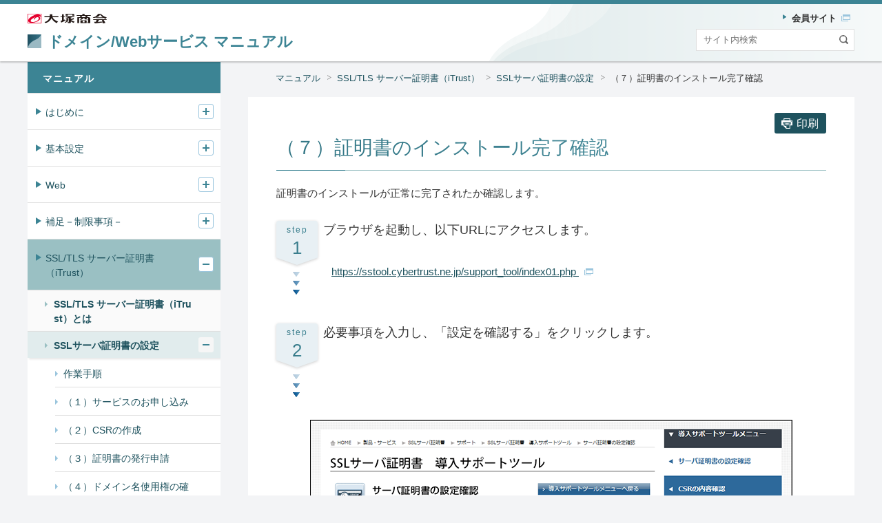

--- FILE ---
content_type: text/html
request_url: https://dw.alpha-prm.jp/support/help/mail_p_kanri_ssl_2_7.html
body_size: 50890
content:
<!DOCTYPE html>
<html lang="ja">
<head>
<meta charset="UTF-8">
<title>（７）証明書のインストール完了確認｜マニュアル｜ドメイン/Webサービス 会員サイト</title>
<meta name="viewport" content="width=device-width, initial-scale=1.0">
<meta http-equiv="X-UA-Compatible" content="ie=edge">
<meta name="description" content="大塚商会のホスティングサービス「ドメイン/Webサービス」の会員向けサイト、（７）証明書のインストール完了確認のページです。">
<link rel="stylesheet" href="/shared/css/common.css">
<link rel="stylesheet" href="/asset/css/template.css">
<link rel="apple-touch-icon" sizes="152x152" href="/apple-touch-icon-precomposed.png">
<script src="/shared/js/init.js"></script>
<script src="/shared/js/main.js" defer></script>
<script src="//assets.adobedtm.com/5713efc7772e5848aeb8818df2cc00db29b60e4e/satelliteLib-cfd21131c902c835d708203d4ce3e0cbba027d44.js"></script>
</head>
<body id="top" class="of-manual">
<header class="site-header">
<div class="primary">
<div class="inner">
<h1 class="sitename">
<a href="/support/help/index.html" rel="home">
<span class="logo"><img src="/asset/img/site/header-img.svg" width="28" height="28" alt=""></span>
<span>ドメイン/Webサービス </span>
<span>マニュアル</span>
</a>
<!-- /.sitename --></h1>
<p class="corporate"><a href="https://www.otsuka-shokai.co.jp/" target="_blank" rel="noopener"><img src="/shared/img/site/header-img.svg" width="98" height="12" alt="大塚商会 新しいウィンドウで開く"></a></p>
<!-- /.inner --></div>
<!-- /.primary --></div>
<script defer type="text/javascript" src="/shared/js/suggest.js" charset="utf-8"></script>
<link rel="alternate" type="application/rss+xml" title="" href="https://bizsearch-asp.accelatech.com/bizasp/index.php?a=ANRS001&corpId=atc200005">
<div class="search">
<div class="inner" id="js-require-site-header-search-btn">
<div class="panel">
<form name="AccelaBizSearchASPForm" id="bizsearchAspForm" action="https://bizsearch-asp.accelatech.com/bizasp/index.php" method="get" class="form">
<input type="text" class="text" name="q" value="" size="30" placeholder="サイト内検索" title="サイト内検索" id="bizsearchAspQuery" autocomplete="off">
<input type="hidden" name="corpId" value="atc200005" id="bizsearchAspCorpId">
<input type="hidden" name="en" value="">
<input type="hidden" name="layout" value="1">
<input type="hidden" name="hits" value="">
<input type="hidden" name="sg" value="1">
<button type="submit" class="submit"><img src="/asset/img/site/header-icn-02.svg" width="25" height="25" alt="検索" class="img"></button>
<!-- \.form --></form>
<!-- /.panel --></div>
<!-- /.inner --></div>
<!-- /.search --></div>
<div class="navigation">
<div class="inner" id="js-require-site-header-navigation-btn">
<div class="panel">
<nav class="nav-global" id="js-nav-global">
<ul class="list">
<li class="utility">
<ul class="list">
<li><a href="/index.html" target="_blank"><span>会員サイト<img src="/asset/img/icn/_blank.svg" width="13" height="10" alt="新しいウィンドウで開きます" class="icn"></span></a></li>
<!-- /.list --></ul>
<!-- /.utility --></li>
<!-- /.list --></ul>
<!-- /.nav-global --></nav>
<!-- /.panel --></div>
<!-- /.inner --></div>
<!-- /.navigation --></div>
<!-- /.site-header --></header>

<nav class="site-breadclumb" aria-label="パンくず">
<div class="inner">
<ol class="list">
<li><a href="/support/help/index.html">マニュアル</a></li>
<li><a href="/support/help/mail_p_kanri_ssl.html">SSL/TLS サーバー証明書（iTrust）</a></li>
<li><a href="/support/help/mail_p_kanri_ssl_2.html">SSLサーバ証明書の設定</a></li>
<li><a aria-current="page">（７）証明書のインストール完了確認</a></li>
<!-- /.list --></ol>
<!-- /.inner --></div>
<!-- /.site-breadclumb --></nav>

<main class="site-main">
<div class="str-outer">
<div class="str-inner">
<div class="mod-btn-print mb-0 show-wide">
<div class="inner">
<button type="button" class="js-window-print"><span>印刷</span>
<!-- /.inner --></button></div>
<!-- /.mod-btn-print --></div>
<h1 class="mod-hdg-l1">
<span class="txt"><span class="main">（７）証明書のインストール完了確認</span></span>
<!-- /.mod-hdg-l1 --></h1>
<p>証明書のインストールが正常に完了されたか確認します。</p>
<div class="mod-box-step">
<h2 class="hdg">
<span class="step"><span>step</span><span>1</span></span>
<span class="txt">ブラウザを起動し、以下URLにアクセスします。</span>
<!-- /.hdg --></h2>
<div class="content">
<a href="https://sstool.cybertrust.ne.jp/support_tool/index01.php
" target="_blank" rel="noopener noreferrer">https://sstool.cybertrust.ne.jp/support_tool/index01.php
<img src="/asset/img/icn/_blank.svg" width="13" height="10" class="icn" alt="新しいタブで開きます"></a>
<!-- /.content --></div>
<!-- /.mod-box-step --></div>
<div class="mod-box-step">
<h2 class="hdg">
<span class="step"><span>step</span><span>2</span></span>
<span class="txt">必要事項を入力し、「設定を確認する」をクリックします。</span>
<!-- /.hdg --></h2>
<!-- /.mod-box-step --></div>
<div class="mod-media">
<div class="inner">
<div class="media"><img src="/support/help/img/stp_06_proc_02_02.png" width="700" height="411" alt=""></div>
<!-- /.inner --></div>
<!-- /.mod-media --></div>
<div class="mod-tbl">
<table>
<colgroup>
<col class="w-20">
<col class="w-80">
</colgroup>
<tbody>
<tr>
<th>https</th>
<td>選択します。</td>
</tr>
<tr>
<th>FQDN 1</th>
<td>
<p>取得されたSSL証明書のコモンネームを入力します。</p>
<p>（例）www.alpha-prm.jp</p>
</td>
</tr>
</tbody>
</table>
<!-- /.mod-tbl --></div>
<div class="mod-box-step">
<h2 class="hdg">
<span class="step"><span>step</span><span>3</span></span>
<span class="txt">インストールが正常に完了された場合、証明書が正しく設定された旨の文言が表示されます。</span>
<!-- /.hdg --></h2>
<!-- /.mod-box-step --></div>
<div class="mod-media mb-5">
<div class="inner">
<div class="media"><img src="/support/help/img/stp_06_proc_03_02.png" width="700" height="631" alt=""></div>
<!-- /.inner --></div>
<!-- /.mod-media --></div>
<div class="mod-list-notice">
<ul class="list">
<li>
<div class="mark"><span>※</span></div>
<div class="content">
<small class="txt">
画面に表示される文言は、ご契約のサービスよって異なります。
</small>
<!-- /.content --></div>
</li>
<!-- /.list --></ul>
<!-- /.mod-list-notice --></div>
<div class="mod-txt">
<p class="mb-15">併せてコモンネームとサーバ証明書の有効期限が正しいことを確認しましたら、画面を閉じます。</p>
<p>以上で「（７）証明書のインストール完了確認」の作業は終了です。</p>
<p>すべての作業が終了しましたので、SSLサーバ証明書をご利用いただけます。
</p>
<!-- /.mod-txt --></div>
<!-- /.str-inner --></div>
<!-- /.str-outer --></div>
<div class="str-outer var-02">
<div class="str-inner">
<div class="mod-btn align-left">
<div class="inner">
<div class="btn of-left">
<a href="/support/help/mail_p_kanri_ssl_2.html"><span>マニュアルの<br>SSLサーバ証明書の設定に戻る</span></a>
</div>
<!-- /.inner --></div>
<!-- /.mod-btn --></div>
<!-- /.str-inner --></div>
<!-- /.str-outer --></div>
<!-- /.site-main --></main>

<div class="site-side">
<div class="inner">
<nav class="nav-local" aria-label="ローカル">
<ul class="list">
<li>
<div class="item"><a href="/support/help/index.html">マニュアル</a></div>
<ul class="list" id="js-nav-local">
<li>
<div class="item"><a href="/support/help/mail_p_kanri_01.html">はじめに</a></div>
<ul class="list">
<li>
<div class="item"><a href="/support/help/mail_p_kanri_012.html">サービス内容</a></div>
<ul class="list is-ready" >
<li><div class="item"><a href="/support/help/mail_p_kanri_012_1.html">管理者機能</a></div></li>
<li><div class="item"><a href="/support/help/mail_p_kanri_012_2.html">Web管理者・編集者の機能（Webサービスのみ）</a></div></li>
<li><div class="item"><a href="/support/help/mail_p_kanri_012_3.html">お客様のご利用環境について</a></div></li>
<!-- /.list --></ul>
</li>
<li>
<div class="item"><a href="/support/help/mail_p_kanri_013.html">サポート窓口</a></div>
</li>
<li>
<div class="item"><a href="/support/help/mail_p_kanri_014.html">ディスク利用容量について</a></div>
<ul class="list is-ready" >
<li><div class="item"><a href="/support/help/mail_p_kanri_014_1.html">警告通知</a></div></li>
<li><div class="item"><a href="/support/help/mail_p_kanri_014_2.html">ロック通知</a></div></li>
<li><div class="item"><a href="/support/help/mail_p_kanri_014_3.html">ロック解除通知</a></div></li>
<!-- /.list --></ul>
</li>
<li>
<div class="item"><a href="/support/help/mail_p_kanri_015.html">契約内容を確認する</a></div>
</li>
<!-- /.list --></ul>
</li>
<li>
<div class="item"><a href="/support/help/mail_p_kanri_02.html">基本設定</a></div>
<ul class="list">
<li>
<div class="item"><a href="/support/help/mail_p_kanri_022.html">ログイン／ログアウト（管理者）</a></div>
<ul class="list is-ready" >
<li><div class="item"><a href="/support/help/mail_p_kanri_022_1.html">ログインする</a></div></li>
<li><div class="item"><a href="/support/help/mail_p_kanri_022_2.html">ご利用メニューの画面説明</a></div></li>
<li><div class="item"><a href="/support/help/mail_p_kanri_022_3.html">管理者機能ページを利用する</a></div></li>
<li><div class="item"><a href="/support/help/mail_p_kanri_022_4.html">管理者機能ページの画面説明</a></div></li>
<li><div class="item"><a href="/support/help/mail_p_kanri_022_5.html">ログアウトする</a></div></li>
<!-- /.list --></ul>
</li>
<li>
<div class="item"><a href="/support/help/mail_p_kanri_023.html">ログイン／ログアウト（Web管理者・編集者（Webサービスのみ））</a></div>
<ul class="list is-ready" >
<li><div class="item"><a href="/support/help/mail_p_kanri_023_1.html">ログインする</a></div></li>
<li><div class="item"><a href="/support/help/mail_p_kanri_023_2.html">ご利用メニューの画面説明</a></div></li>
<li><div class="item"><a href="/support/help/mail_p_kanri_023_3.html">ログアウトする</a></div></li>
<!-- /.list --></ul>
</li>
<li>
<div class="item"><a href="/support/help/mail_p_kanri_024.html">パスワード変更（Web管理者・編集者（Webサービスのみ））</a></div>
</li>
<li>
<div class="item"><a href="/support/help/mail_p_kanri_025.html">パスワード管理</a></div>
<ul class="list is-ready" >
<li><div class="item"><a href="/support/help/mail_p_kanri_025_1.html">パスワード管理とは</a></div></li>
<li><div class="item"><a href="/support/help/mail_p_kanri_025_2.html">パスワードの入力条件を設定する</a></div></li>
<!-- /.list --></ul>
</li>
<li>
<div class="item"><a href="/support/help/mail_p_kanri_026.html">管理者パスワード</a></div>
<ul class="list is-ready" >
<li><div class="item"><a href="/support/help/mail_p_kanri_026_1.html">管理者パスワードを変更する</a></div></li>
<!-- /.list --></ul>
</li>
<li>
<div class="item"><a href="/support/help/mail_p_kanri_027.html">画面設定</a></div>
<ul class="list is-ready" >
<li><div class="item"><a href="/support/help/mail_p_kanri_027_1.html">管理者機能ページのタイトルを設定する</a></div></li>
<li><div class="item"><a href="/support/help/mail_p_kanri_027_2.html">一覧ページの表示件数を設定する</a></div></li>
<!-- /.list --></ul>
</li>
<li>
<div class="item"><a href="/support/help/mail_p_kanri_028.html">DNS管理</a></div>
<ul class="list is-ready" >
<li><div class="item"><a href="/support/help/mail_p_kanri_028_1.html">注意事項</a></div></li>
<li><div class="item"><a href="/support/help/mail_p_kanri_028_2.html">DNSレコード設定画面を表示する</a></div></li>
<li><div class="item"><a href="/support/help/mail_p_kanri_028_3.html">DNSレコードを追加・編集・削除する</a></div></li>
<li><div class="item"><a href="/support/help/mail_p_kanri_028_4.html">DNSレコードの設定内容をファイル出力する</a></div></li>
<li><div class="item"><a href="/support/help/mail_p_kanri_028_5.html">SRVレコード設定画面を表示する</a></div></li>
<li><div class="item"><a href="/support/help/mail_p_kanri_028_6.html">SRVレコードを追加・編集する</a></div></li>
<li><div class="item"><a href="/support/help/mail_p_kanri_028_7.html">SRVレコードを削除する</a></div></li>
<li><div class="item"><a href="/support/help/mail_p_kanri_028_8.html">TTL値を設定する</a></div></li>
<!-- /.list --></ul>
</li>
<li>
<div class="item"><a href="/support/help/mail_p_kanri_029.html">ユーザ設定</a></div>
<ul class="list is-ready" >
<li><div class="item"><a href="/support/help/mail_p_kanri_029_1.html">ユーザ設定画面を表示する</a></div></li>
<li><div class="item"><a href="/support/help/mail_p_kanri_029_2.html">ユーザを新規登録する</a></div></li>
<li><div class="item"><a href="/support/help/mail_p_kanri_029_3.html">登録内容を変更する</a></div></li>
<li><div class="item"><a href="/support/help/mail_p_kanri_029_4.html">ユーザのパスワードを変更する</a></div></li>
<li><div class="item"><a href="/support/help/mail_p_kanri_029_5.html">ユーザを削除する</a></div></li>
<!-- /.list --></ul>
</li>
<li>
<div class="item"><a href="/support/help/mail_p_kanri_0210.html">Web管理者設定</a></div>
<ul class="list is-ready" >
<li><div class="item"><a href="/support/help/mail_p_kanri_0210_1.html">Web管理者設定とは</a></div></li>
<li><div class="item"><a href="/support/help/mail_p_kanri_0210_2.html">Web管理者設定画面を表示する</a></div></li>
<li><div class="item"><a href="/support/help/mail_p_kanri_0210_3.html">Web管理者を新規登録する</a></div></li>
<li><div class="item"><a href="/support/help/mail_p_kanri_0210_4.html">有効期限を変更する</a></div></li>
<li><div class="item"><a href="/support/help/mail_p_kanri_0210_5.html">Web管理者を削除する</a></div></li>
<!-- /.list --></ul>
</li>
<!-- /.list --></ul>
</li>
<li>
<div class="item"><a href="/support/help/mail_p_kanri_04.html">Web</a></div>
<ul class="list">
<li>
<div class="item"><a href="/support/help/mail_p_kanri_042.html">ディスク利用状況</a></div>
<ul class="list is-ready" >
<li><div class="item"><a href="/support/help/mail_p_kanri_042_1.html">ディスク利用状況を確認する</a></div></li>
<!-- /.list --></ul>
</li>
<li>
<div class="item"><a href="/support/help/mail_p_kanri_043.html">アクセス解析</a></div>
<ul class="list is-ready" >
<li><div class="item"><a href="/support/help/mail_p_kanri_043_1.html">RTmetricsとは</a></div></li>
<li><div class="item"><a href="/support/help/mail_p_kanri_043_2.html">利用時の注意事項</a></div></li>
<li><div class="item"><a href="/support/help/mail_p_kanri_043_3.html">アクセス解析画面を表示する</a></div></li>
<li><div class="item"><a href="/support/help/mail_p_kanri_043_4.html">アクセス解析画面の画面説明</a></div></li>
<!-- /.list --></ul>
</li>
<li>
<div class="item"><a href="/support/help/mail_p_kanri_044.html">Webサーバログ</a></div>
<ul class="list is-ready" >
<li><div class="item"><a href="/support/help/mail_p_kanri_044_1.html">Webサーバログとは</a></div></li>
<li><div class="item"><a href="/support/help/mail_p_kanri_044_2.html">アクセスログをダウンロードする</a></div></li>
<li><div class="item"><a href="/support/help/mail_p_kanri_044_3.html">エラーログをダウンロードする</a></div></li>
<li><div class="item"><a href="/support/help/mail_p_kanri_044_4.html">FTPログをダウンロードする</a></div></li>
<li><div class="item"><a href="/support/help/mail_p_kanri_044_5.html">アクセスログ・エラーログ・FTPログデータの見方</a></div></li>
<!-- /.list --></ul>
</li>
<li>
<div class="item"><a href="/support/help/mail_p_kanri_045.html">Webサイト作成（CMS）の開始</a></div>
<ul class="list is-ready" >
<li><div class="item"><a href="/support/help/mail_p_kanri_045_1.html">Webサイト作成（CMS）とは</a></div></li>
<li><div class="item"><a href="/support/help/mail_p_kanri_045_2.html">簡易メニュー／通常メニュー／レスポンシブメニューの特徴</a></div></li>
<li><div class="item"><a href="/support/help/mail_p_kanri_045_3.html">Webサイト作成を開始する</a></div></li>
<!-- /.list --></ul>
</li>
<li>
<div class="item"><a href="/support/help/mail_p_kanri_046.html">Webサイト作成（CMS）・簡易メニュー</a></div>
<ul class="list is-ready" >
<li><div class="item"><a href="/support/help/mail_p_kanri_046_1.html">Webサイト作成（CMS）・簡易メニューとは</a></div></li>
<li><div class="item"><a href="/support/help/mail_p_kanri_046_2.html">Webサイトを新規作成する</a></div></li>
<li><div class="item"><a href="/support/help/mail_p_kanri_046_3.html">Webサイト作成 簡易メニュー画面を表示する</a></div></li>
<li><div class="item"><a href="/support/help/mail_p_kanri_046_4.html">Webサイトを変更する</a></div></li>
<li><div class="item"><a href="/support/help/mail_p_kanri_046_5.html">スマートフォンページを追加する</a></div></li>
<li><div class="item"><a href="/support/help/mail_p_kanri_046_6.html">お問合せフォームの管理画面を表示する</a></div></li>
<li><div class="item"><a href="/support/help/mail_p_kanri_046_7.html">お問合せフォームに入力された内容をダウンロードする</a></div></li>
<li><div class="item"><a href="/support/help/mail_p_kanri_046_8.html">お問合せ内容を削除する</a></div></li>
<li><div class="item"><a href="/support/help/mail_p_kanri_046_9.html">通知メールの設定を行う</a></div></li>
<li><div class="item"><a href="/support/help/mail_p_kanri_046_16.html">お問合せフォームの画像認証を設定する</a></div></li>
<li><div class="item"><a href="/support/help/mail_p_kanri_046_10.html">SEO対策キーワード・要約文を設定する</a></div></li>
<li><div class="item"><a href="/support/help/mail_p_kanri_046_11.html">Webサイトの公開・非公開を設定する</a></div></li>
<li><div class="item"><a href="/support/help/mail_p_kanri_046_12.html">Webサイトを独自SSLに設定する</a></div></li>
<li><div class="item"><a href="/support/help/mail_p_kanri_046_13.html">通常メニューへ移行する</a></div></li>
<li><div class="item"><a href="/support/help/mail_p_kanri_046_14.html">「Webサイト作成」の全データを削除する</a></div></li>
<li><div class="item"><a href="/support/help/mail_p_kanri_046_15.html">レスポンシブメニューへの切替え</a></div></li>
<!-- /.list --></ul>
</li>
<li>
<div class="item"><a href="/support/help/mail_p_kanri_047.html">Webサイト作成（CMS）・通常メニュー</a></div>
<ul class="list is-ready" >
<li><div class="item"><a href="/support/help/mail_p_kanri_047_1.html">Webサイト作成（CMS）・通常メニューとは</a></div></li>
<li><div class="item"><a href="/support/help/mail_p_kanri_047_2.html">Webサイト作成の権限について</a></div></li>
<li><div class="item"><a href="/support/help/mail_p_kanri_047_3.html">Webサイト作成を表示する（管理者の場合）</a></div></li>
<li><div class="item"><a href="/support/help/mail_p_kanri_047_4.html">Webサイト作成画面の説明（管理者の場合）</a></div></li>
<li><div class="item"><a href="/support/help/mail_p_kanri_047_5.html">Webサイト作成を表示する（編集者の場合）</a></div></li>
<li><div class="item"><a href="/support/help/mail_p_kanri_047_6.html">Webサイト作成画面の説明（編集者の場合）</a></div></li>
<li><div class="item"><a href="/support/help/mail_p_kanri_047_7.html">Webサイトの基本設定をウイザード形式で設定する</a></div></li>
<li><div class="item"><a href="/support/help/mail_p_kanri_047_8.html">編集ページの一覧画面を表示する</a></div></li>
<li><div class="item"><a href="/support/help/mail_p_kanri_047_9.html">編集ページの一覧画面の説明</a></div></li>
<li><div class="item"><a href="/support/help/mail_p_kanri_047_10.html">公開中または一時保存のページを、「公開待ち」の状態にする</a></div></li>
<li><div class="item"><a href="/support/help/mail_p_kanri_047_11.html">ページをバックアップする</a></div></li>
<li><div class="item"><a href="/support/help/mail_p_kanri_047_12.html">ページを編集する</a></div></li>
<li><div class="item"><a href="/support/help/mail_p_kanri_047_13.html">ページ編集画面の説明</a></div></li>
<li><div class="item"><a href="/support/help/mail_p_kanri_047_14.html">画像を貼り付ける</a></div></li>
<li><div class="item"><a href="/support/help/mail_p_kanri_047_15.html">拡大画像を設定する</a></div></li>
<li><div class="item"><a href="/support/help/mail_p_kanri_047_16.html">リンクを設定する</a></div></li>
<li><div class="item"><a href="/support/help/mail_p_kanri_047_17.html">SEO対策キーワード・要約文を設定する</a></div></li>
<li><div class="item"><a href="/support/help/mail_p_kanri_047_18.html">RSS記事設定を行う</a></div></li>
<li><div class="item"><a href="/support/help/mail_p_kanri_047_19.html">編集中ページのバックアップ操作を行う</a></div></li>
<li><div class="item"><a href="/support/help/mail_p_kanri_047_20.html">画像の管理画面を表示する</a></div></li>
<li><div class="item"><a href="/support/help/mail_p_kanri_047_21.html">画像を登録する</a></div></li>
<li><div class="item"><a href="/support/help/mail_p_kanri_047_22.html">画像を削除する</a></div></li>
<li><div class="item"><a href="/support/help/mail_p_kanri_047_23.html">画像のグループ名を設定する</a></div></li>
<li><div class="item"><a href="/support/help/mail_p_kanri_047_24.html">画像のグループを移動する</a></div></li>
<li><div class="item"><a href="/support/help/mail_p_kanri_047_25.html">お問合せフォームを編集する</a></div></li>
<li><div class="item"><a href="/support/help/mail_p_kanri_047_26.html">お問合せフォーム（自由設定）を編集する</a></div></li>
<li><div class="item"><a href="/support/help/mail_p_kanri_047_27.html">フォームの見出しと説明文を設定する</a></div></li>
<li><div class="item"><a href="/support/help/mail_p_kanri_047_28.html">項目を追加する</a></div></li>
<li><div class="item"><a href="/support/help/mail_p_kanri_047_29.html">項目情報を変更する</a></div></li>
<li><div class="item"><a href="/support/help/mail_p_kanri_047_30.html">項目を削除する</a></div></li>
<li><div class="item"><a href="/support/help/mail_p_kanri_047_31.html">タイプについて</a></div></li>
<li><div class="item"><a href="/support/help/mail_p_kanri_047_32.html">スマートフォンページを編集する（スマートフォンページトップ）</a></div></li>
<li><div class="item"><a href="/support/help/mail_p_kanri_047_33.html">スマートフォンページを編集する（お問合せフォーム）</a></div></li>
<li><div class="item"><a href="/support/help/mail_p_kanri_047_34.html">ページの公開画面を表示する</a></div></li>
<li><div class="item"><a href="/support/help/mail_p_kanri_047_35.html">ページの公開画面の説明</a></div></li>
<li><div class="item"><a href="/support/help/mail_p_kanri_047_36.html">公開待ちのページを公開領域にアップロードする</a></div></li>
<li><div class="item"><a href="/support/help/mail_p_kanri_047_37.html">公開ページの一覧画面を表示する</a></div></li>
<li><div class="item"><a href="/support/help/mail_p_kanri_047_38.html">公開ページの一覧画面の説明</a></div></li>
<li><div class="item"><a href="/support/help/mail_p_kanri_047_39.html">公開領域にアップロードしたページを削除する</a></div></li>
<li><div class="item"><a href="/support/help/mail_p_kanri_047_40.html">ページとメニューの設定画面を表示する</a></div></li>
<li><div class="item"><a href="/support/help/mail_p_kanri_047_41.html">ページとメニューの設定画面の説明</a></div></li>
<li><div class="item"><a href="/support/help/mail_p_kanri_047_42.html">ページ・お問合せフォームを追加する</a></div></li>
<li><div class="item"><a href="/support/help/mail_p_kanri_047_43.html">スマートフォンページを追加する</a></div></li>
<li><div class="item"><a href="/support/help/mail_p_kanri_047_44.html">ページ情報を変更する</a></div></li>
<li><div class="item"><a href="/support/help/mail_p_kanri_047_45.html">ページを削除する</a></div></li>
<li><div class="item"><a href="/support/help/mail_p_kanri_047_46.html">メニューの並び順を変更する</a></div></li>
<li><div class="item"><a href="/support/help/mail_p_kanri_047_47.html">親メニューを作成する（メニューの階層化）</a></div></li>
<li><div class="item"><a href="/support/help/mail_p_kanri_047_48.html">親メニューにメニューを所属させる（子メニューの作成）</a></div></li>
<li><div class="item"><a href="/support/help/mail_p_kanri_047_49.html">デザインを変更する</a></div></li>
<li><div class="item"><a href="/support/help/mail_p_kanri_047_50.html">フォントの種類・サイズを変更する</a></div></li>
<li><div class="item"><a href="/support/help/mail_p_kanri_047_51.html">ヘッダ・フッタの編集画面を表示する</a></div></li>
<li><div class="item"><a href="/support/help/mail_p_kanri_047_52.html">ヘッダ・フッタを編集する</a></div></li>
<li><div class="item"><a href="/support/help/mail_p_kanri_047_53.html">ヘッダ・フッタに画像を配置する</a></div></li>
<li><div class="item"><a href="/support/help/mail_p_kanri_047_54.html">ヘッダに背景画像を指定する</a></div></li>
<li><div class="item"><a href="/support/help/mail_p_kanri_047_55.html">トップ画像を変更する</a></div></li>
<li><div class="item"><a href="/support/help/mail_p_kanri_047_56.html">バナーを設定する</a></div></li>
<li><div class="item"><a href="/support/help/mail_p_kanri_047_57.html">RSS配信の設定</a></div></li>
<li><div class="item"><a href="/support/help/mail_p_kanri_047_58.html">Webサイトを編集できるユーザを設定する</a></div></li>
<li><div class="item"><a href="/support/help/mail_p_kanri_047_59.html">タイムアウト抑制設定を行う</a></div></li>
<li><div class="item"><a href="/support/help/mail_p_kanri_047_60.html">操作履歴の確認画面を表示する</a></div></li>
<li><div class="item"><a href="/support/help/mail_p_kanri_047_61.html">操作履歴をダウンロードする</a></div></li>
<li><div class="item"><a href="/support/help/mail_p_kanri_047_62.html">お問合せフォームの管理画面を表示する</a></div></li>
<li><div class="item"><a href="/support/help/mail_p_kanri_047_63.html">お問合せフォームに入力された内容をダウンロードする</a></div></li>
<li><div class="item"><a href="/support/help/mail_p_kanri_047_64.html">お問合せ内容を削除する</a></div></li>
<li><div class="item"><a href="/support/help/mail_p_kanri_047_65.html">通知メールの設定を行う</a></div></li>
<li><div class="item"><a href="/support/help/mail_p_kanri_047_72.html">お問合せフォームの画像認証を設定する</a></div></li>
<li><div class="item"><a href="/support/help/mail_p_kanri_047_66.html">Webサイトの設置先フォルダを変更する</a></div></li>
<li><div class="item"><a href="/support/help/mail_p_kanri_047_67.html">Webサイトを独自SSLに設定する</a></div></li>
<li><div class="item"><a href="/support/help/mail_p_kanri_047_68.html">データの削除画面を表示する</a></div></li>
<li><div class="item"><a href="/support/help/mail_p_kanri_047_69.html">すべてのバックアップデータを削除する</a></div></li>
<li><div class="item"><a href="/support/help/mail_p_kanri_047_70.html">「Webサイト作成」の全データを削除する</a></div></li>
<li><div class="item"><a href="/support/help/mail_p_kanri_047_71.html">レスポンシブメニューへの切替え</a></div></li>
<!-- /.list --></ul>
</li>
<li>
<div class="item"><a href="/support/help/mail_p_kanri_cms_responsive.html">Webサイト作成（CMS）・レスポンシブメニュー</a></div>
<ul class="list is-ready" >
<li><div class="item"><a href="/support/help/mail_p_kanri_cms_responsive_1.html">Webサイト作成（CMS）・レスポンシブメニューとは</a></div></li>
<li><div class="item"><a href="/support/help/mail_p_kanri_cms_responsive_2.html">ウイザード形式で基本設定を実施後、ページを公開する</a></div></li>
<li><div class="item"><a href="/support/help/mail_p_kanri_cms_responsive_3.html">通常メニュー／簡易メニューへの切替え</a></div></li>
<!-- /.list --></ul>
</li>
<li>
<div class="item"><a href="/support/help/mail_p_kanri_048.html">問合せフォーム設定</a></div>
<ul class="list is-ready" >
<li><div class="item"><a href="/support/help/mail_p_kanri_048_1.html">問合せフォーム設定画面を表示する</a></div></li>
<li><div class="item"><a href="/support/help/mail_p_kanri_048_2.html">問合せフォームを設置する</a></div></li>
<li><div class="item"><a href="/support/help/mail_p_kanri_048_3.html">タイプについて</a></div></li>
<li><div class="item"><a href="/support/help/mail_p_kanri_048_4.html">設置した問合せフォームを変更する</a></div></li>
<li><div class="item"><a href="/support/help/mail_p_kanri_048_5.html">設置した問合せフォームを削除する</a></div></li>
<li><div class="item"><a href="/support/help/mail_p_kanri_048_6.html">設置した問合せフォームをブラウザで確認する</a></div></li>
<li><div class="item"><a href="/support/help/mail_p_kanri_048_7.html">回答（投稿内容）を確認する</a></div></li>
<li><div class="item"><a href="/support/help/mail_p_kanri_048_8.html">回答（投稿内容）を削除する</a></div></li>
<!-- /.list --></ul>
</li>
<li>
<div class="item"><a href="/support/help/mail_p_kanri_049.html">アクセス制限</a></div>
<ul class="list is-ready" >
<li><div class="item"><a href="/support/help/mail_p_kanri_049_1.html">アクセス制限とは</a></div></li>
<li><div class="item"><a href="/support/help/mail_p_kanri_049_2.html">アクセス制限の手順</a></div></li>
<li><div class="item"><a href="/support/help/mail_p_kanri_049_3.html">アクセス制限画面を表示する</a></div></li>
<li><div class="item"><a href="/support/help/mail_p_kanri_049_4.html">ユーザを登録する</a></div></li>
<li><div class="item"><a href="/support/help/mail_p_kanri_049_5.html">ユーザをファイルから一括登録する</a></div></li>
<li><div class="item"><a href="/support/help/mail_p_kanri_049_6.html">ユーザの登録内容を変更する</a></div></li>
<li><div class="item"><a href="/support/help/mail_p_kanri_049_7.html">ユーザを削除する</a></div></li>
<li><div class="item"><a href="/support/help/mail_p_kanri_049_8.html">ユーザ一覧をファイル出力する</a></div></li>
<li><div class="item"><a href="/support/help/mail_p_kanri_049_9.html">ユーザを検索する</a></div></li>
<li><div class="item"><a href="/support/help/mail_p_kanri_049_10.html">アクセス制限を設定する</a></div></li>
<li><div class="item"><a href="/support/help/mail_p_kanri_049_11.html">アクセス制限を解除する</a></div></li>
<li><div class="item"><a href="/support/help/mail_p_kanri_049_12.html">登録したフォルダを検索する</a></div></li>
<!-- /.list --></ul>
</li>
<li>
<div class="item"><a href="/support/help/mail_p_kanri_0410.html">モバイルURL振り分け</a></div>
<ul class="list is-ready" >
<li><div class="item"><a href="/support/help/mail_p_kanri_0410_1.html">モバイルURL振り分けを設定する</a></div></li>
<!-- /.list --></ul>
</li>
<li>
<div class="item"><a href="/support/help/mail_p_kanri_0411.html">エラーページ設定</a></div>
<ul class="list is-ready" >
<li><div class="item"><a href="/support/help/mail_p_kanri_0411_1.html">注意事項</a></div></li>
<li><div class="item"><a href="/support/help/mail_p_kanri_0411_2.html">設定できるエラーページ</a></div></li>
<li><div class="item"><a href="/support/help/mail_p_kanri_0411_3.html">エラーページ設定画面を表示する</a></div></li>
<li><div class="item"><a href="/support/help/mail_p_kanri_0411_4.html">エラーページを設定する</a></div></li>
<li><div class="item"><a href="/support/help/mail_p_kanri_0411_5.html">現在のエラーページを確認する</a></div></li>
<!-- /.list --></ul>
</li>
<li>
<div class="item"><a href="/support/help/mail_p_kanri_0412.html">アクセスカウンタ</a></div>
<ul class="list is-ready" >
<li><div class="item"><a href="/support/help/mail_p_kanri_0412_1.html">アクセスカウンタ画面を表示する</a></div></li>
<li><div class="item"><a href="/support/help/mail_p_kanri_0412_2.html">アクセスカウンタを設置する</a></div></li>
<li><div class="item"><a href="/support/help/mail_p_kanri_0412_3.html">設置したアクセスカウンタの位置を変更する</a></div></li>
<li><div class="item"><a href="/support/help/mail_p_kanri_0412_4.html">設置したアクセスカウンタを削除する</a></div></li>
<!-- /.list --></ul>
</li>
<li>
<div class="item"><a href="/support/help/mail_p_kanri_0413.html">FTPユーザ設定</a></div>
<ul class="list is-ready" >
<li><div class="item"><a href="/support/help/mail_p_kanri_0413_1.html">FTPユーザ設定とは</a></div></li>
<li><div class="item"><a href="/support/help/mail_p_kanri_0413_2.html">FTPユーザ設定画面を表示する</a></div></li>
<li><div class="item"><a href="/support/help/mail_p_kanri_0413_3.html">FTPユーザを登録する</a></div></li>
<li><div class="item"><a href="/support/help/mail_p_kanri_0413_4.html">FTPユーザを変更する</a></div></li>
<li><div class="item"><a href="/support/help/mail_p_kanri_0413_5.html">FTPユーザを削除する</a></div></li>
<!-- /.list --></ul>
</li>
<li>
<div class="item"><a href="/support/help/mail_p_kanri_0414.html">FTP接続元制限</a></div>
<ul class="list is-ready" >
<li><div class="item"><a href="/support/help/mail_p_kanri_0414_1.html">FTP接続元制限とは</a></div></li>
<li><div class="item"><a href="/support/help/mail_p_kanri_0414_2.html">海外接続を設定する</a></div></li>
<li><div class="item"><a href="/support/help/mail_p_kanri_0414_3.html">FTPの接続を許可するIPアドレスを設定する</a></div></li>
<li><div class="item"><a href="/support/help/mail_p_kanri_0414_4.html">許可IPアドレスを変更する</a></div></li>
<li><div class="item"><a href="/support/help/mail_p_kanri_0414_5.html">許可IPアドレスを削除する</a></div></li>
<li><div class="item"><a href="/support/help/mail_p_kanri_0414_6.html">FTPの接続を制限するユーザを設定する</a></div></li>
<li><div class="item"><a href="/support/help/mail_p_kanri_0414_7.html">FTPの接続を制限するユーザを一括で設定する</a></div></li>
<!-- /.list --></ul>
</li>
<li>
<div class="item"><a href="/support/help/mail_p_kanri_0415.html">ファイルマネージャ</a></div>
<ul class="list is-ready" >
<li><div class="item"><a href="/support/help/mail_p_kanri_0415_1.html">ファイルマネージャとは</a></div></li>
<li><div class="item"><a href="/support/help/mail_p_kanri_0415_2.html">ファイルマネージャにログインする（管理者・Web管理者の場合）</a></div></li>
<li><div class="item"><a href="/support/help/mail_p_kanri_0415_3.html">ファイルマネージャにログインする（FTPユーザの場合）</a></div></li>
<li><div class="item"><a href="/support/help/mail_p_kanri_0415_4.html">ファイルリストの画面説明</a></div></li>
<li><div class="item"><a href="/support/help/mail_p_kanri_0415_5.html">ログアウトする</a></div></li>
<li><div class="item"><a href="/support/help/mail_p_kanri_0415_6.html">ファイルをアップロードする</a></div></li>
<li><div class="item"><a href="/support/help/mail_p_kanri_0415_7.html">フォルダを作成する</a></div></li>
<li><div class="item"><a href="/support/help/mail_p_kanri_0415_8.html">フォルダの内容を確認する</a></div></li>
<li><div class="item"><a href="/support/help/mail_p_kanri_0415_9.html">ファイルを作成する</a></div></li>
<li><div class="item"><a href="/support/help/mail_p_kanri_0415_10.html">ファイルを編集する</a></div></li>
<li><div class="item"><a href="/support/help/mail_p_kanri_0415_11.html">フォルダ名・ファイル名を変更する</a></div></li>
<li><div class="item"><a href="/support/help/mail_p_kanri_0415_12.html">アクセス権を変更する</a></div></li>
<li><div class="item"><a href="/support/help/mail_p_kanri_0415_13.html">フォルダとフォルダ内のファイルを削除する</a></div></li>
<li><div class="item"><a href="/support/help/mail_p_kanri_0415_14.html">ファイルを削除する</a></div></li>
<li><div class="item"><a href="/support/help/mail_p_kanri_0415_15.html">ZIPファイルを展開する</a></div></li>
<li><div class="item"><a href="/support/help/mail_p_kanri_0415_16.html">ZIPファイルを圧縮する</a></div></li>
<li><div class="item"><a href="/support/help/mail_p_kanri_0415_17.html">操作履歴をダウンロードする</a></div></li>
<!-- /.list --></ul>
</li>
<li>
<div class="item"><a href="/support/help/mail_p_kanri_0417.html">cron設定</a></div>
<ul class="list is-ready" >
<li><div class="item"><a href="/support/help/mail_p_kanri_0417_1.html">cron設定とは</a></div></li>
<li><div class="item"><a href="/support/help/mail_p_kanri_0417_2.html">cron設定画面を表示する</a></div></li>
<li><div class="item"><a href="/support/help/mail_p_kanri_0417_3.html">定期実行するスクリプトを新規登録する</a></div></li>
<li><div class="item"><a href="/support/help/mail_p_kanri_0417_4.html">定期実行するスクリプトの設定を変更する</a></div></li>
<li><div class="item"><a href="/support/help/mail_p_kanri_0417_5.html">定期実行するスクリプトの設定を削除する</a></div></li>
<!-- /.list --></ul>
</li>
<li>
<div class="item"><a href="/support/help/mail_p_kanri_0418.html">MySQL/MariaDB/PostgreSQL</a></div>
<ul class="list is-ready" >
<li><div class="item"><a href="/support/help/mail_p_kanri_0418_1.html">MySQLとは</a></div></li>
<li><div class="item"><a href="/support/help/mail_p_kanri_0418_2.html">MariaDBとは</a></div></li>
<li><div class="item"><a href="/support/help/mail_p_kanri_0418_3.html">PostgreSQLとは</a></div></li>
<li><div class="item"><a href="/support/help/mail_p_kanri_0418_4.html">サービスを起動・停止する</a></div></li>
<li><div class="item"><a href="/support/help/mail_p_kanri_0418_5.html">データベース一覧画面を表示する</a></div></li>
<li><div class="item"><a href="/support/help/mail_p_kanri_0418_6.html">データベースを新規登録する</a></div></li>
<li><div class="item"><a href="/support/help/mail_p_kanri_0418_7.html">データベースパスワードを変更する</a></div></li>
<li><div class="item"><a href="/support/help/mail_p_kanri_0418_8.html">データベースを削除する</a></div></li>
<li><div class="item"><a href="/support/help/mail_p_kanri_0418_9.html">データベースを初期化する</a></div></li>
<li><div class="item"><a href="/support/help/mail_p_kanri_0418_10.html">データベースの領域を整理する</a></div></li>
<li><div class="item"><a href="/support/help/mail_p_kanri_0418_11.html">利用時の注意事項</a></div></li>
<!-- /.list --></ul>
</li>
<li>
<div class="item"><a href="/support/help/mail_p_kanri_0419.html">Webサーバ情報</a></div>
<ul class="list is-ready" >
<li><div class="item"><a href="/support/help/mail_p_kanri_0419_1.html">Webサーバ情報を表示する</a></div></li>
<!-- /.list --></ul>
</li>
<li>
<div class="item"><a href="/support/help/mail_p_kanri_0427.html">Webサーバ稼働状況</a></div>
<ul class="list is-ready" >
<li><div class="item"><a href="/support/help/mail_p_kanri_0427_1.html">Webサーバの稼働状況を確認する</a></div></li>
<li><div class="item"><a href="/support/help/mail_p_kanri_0427_2.html">Webサーバを起動・停止する</a></div></li>
<!-- /.list --></ul>
</li>
<li>
<div class="item"><a href="/support/help/mail_p_kanri_0420.html">パッケージ管理</a></div>
<ul class="list is-ready" >
<li><div class="item"><a href="/support/help/mail_p_kanri_0420_1.html">注意事項（設定の前に必ずご確認ください）</a></div></li>
<li><div class="item"><a href="/support/help/mail_p_kanri_0420_2.html">パッケージを変更する</a></div></li>
<li><div class="item"><a href="/support/help/mail_p_kanri_0420_3.html">変更履歴を確認する</a></div></li>
<!-- /.list --></ul>
</li>
<li>
<div class="item"><a href="/support/help/mail_p_kanri_0421.html">独自SSL管理</a></div>
<ul class="list is-ready" >
<li><div class="item"><a href="/support/help/mail_p_kanri_0421_1.html">独自SSLご利用にあたっての注意事項</a></div></li>
<li><div class="item"><a href="/support/help/mail_p_kanri_0421_2.html">独自SSLのお申し込みからご利用まで</a></div></li>
<li><div class="item"><a href="/support/help/mail_p_kanri_0421_3.html">CSR（証明書署名要求）を作成する</a></div></li>
<li><div class="item"><a href="/support/help/mail_p_kanri_0421_4.html">独自SSLを設定する</a></div></li>
<!-- /.list --></ul>
</li>
<li>
<div class="item"><a href="/support/help/mail_p_kanri_0422.html">Webマルチドメイン設定</a></div>
<ul class="list is-ready" >
<li><div class="item"><a href="/support/help/mail_p_kanri_0422_1.html">Webマルチドメイン設定とは</a></div></li>
<li><div class="item"><a href="/support/help/mail_p_kanri_0422_2.html">Webマルチドメイン設定画面を表示する</a></div></li>
<li><div class="item"><a href="/support/help/mail_p_kanri_0422_3.html">外部ドメインを新規登録する</a></div></li>
<li><div class="item"><a href="/support/help/mail_p_kanri_0422_4.html">外部ドメインの設定内容を変更する</a></div></li>
<li><div class="item"><a href="/support/help/mail_p_kanri_0422_5.html">外部ドメインの設定を削除する</a></div></li>
<!-- /.list --></ul>
</li>
<li>
<div class="item"><a href="/support/help/mail_p_kanri_0423.html">FTPソフトの設定</a></div>
<ul class="list is-ready" >
<li><div class="item"><a href="/support/help/mail_p_kanri_0423_1.html">FTP接続について</a></div></li>
<li><div class="item"><a href="/support/help/mail_p_kanri_0423_2.html">FTPソフトを設定する</a></div></li>
<li><div class="item"><a href="/support/help/mail_p_kanri_0423_3.html">データを転送（アップロード）する</a></div></li>
<li><div class="item"><a href="/support/help/mail_p_kanri_0423_4.html">データを削除する</a></div></li>
<li><div class="item"><a href="/support/help/mail_p_kanri_0423_5.html">FTP経路暗号化について</a></div></li>
<!-- /.list --></ul>
</li>
<li>
<div class="item"><a href="/support/help/mail_p_kanri_0424.html">共用SSL</a></div>
<ul class="list is-ready" >
<li><div class="item"><a href="/support/help/mail_p_kanri_0424_1.html">共用SSLとは</a></div></li>
<li><div class="item"><a href="/support/help/mail_p_kanri_0424_3.html">ご利用にあたってのご注意</a></div></li>
<!-- /.list --></ul>
</li>
<!-- /.list --></ul>
</li>
<li>
<div class="item"><a href="/support/help/mail_p_kanri_05.html">補足－制限事項－</a></div>
<ul class="list">
<li>
<div class="item"><a href="/support/help/mail_p_kanri_052.html">ご利用における制限事項と入力制限一覧</a></div>
<ul class="list is-ready" >
<li><div class="item"><a href="/support/help/mail_p_kanri_052_1.html">基本設定</a></div></li>
<li><div class="item"><a href="/support/help/mail_p_kanri_052_2.html">Web</a></div></li>
<li><div class="item"><a href="/support/help/mail_p_kanri_052_3.html">パスワード変更（Web管理者・編集者）</a></div></li>
<!-- /.list --></ul>
</li>
<li>
<div class="item"><a href="/support/help/mail_p_kanri_053.html">ホームページの作成について</a></div>
<ul class="list is-ready" >
<li><div class="item"><a href="/support/help/mail_p_kanri_053_1.html">トップページとして表示されるファイル名の優先順位</a></div></li>
<li><div class="item"><a href="/support/help/mail_p_kanri_053_2.html">初期設定ディレクトリ</a></div></li>
<li><div class="item"><a href="/support/help/mail_p_kanri_053_3.html">ホームページデータのアップロード</a></div></li>
<!-- /.list --></ul>
</li>
<li>
<div class="item"><a href="/support/help/mail_p_kanri_054.html">CGIのご利用について</a></div>
</li>
<li>
<div class="item"><a href="/support/help/mail_p_kanri_055.html">PHPのご利用について</a></div>
</li>
<li>
<div class="item"><a href="/support/help/mail_p_kanri_056.html">SQLite のご利用について</a></div>
</li>
<!-- /.list --></ul>
</li>
<li>
<div class="item"><a href="/support/help/mail_p_kanri_ssl.html">SSL/TLS サーバー証明書（iTrust）</a></div>
<ul class="list">
<li>
<div class="item"><a href="/support/help/mail_p_kanri_ssl_1.html">SSL/TLS サーバー証明書（iTrust）とは</a></div>
</li>
<li>
<div class="item"><a href="/support/help/mail_p_kanri_ssl_2.html">SSLサーバ証明書の設定</a></div>
<ul class="list is-ready" >
<li><div class="item"><a href="/support/help/mail_p_kanri_ssl_2_1.html">作業手順</a></div></li>
<li><div class="item"><a href="/support/help/mail_p_kanri_ssl_2_2.html">（１）サービスのお申し込み</a></div></li>
<li><div class="item"><a href="/support/help/mail_p_kanri_ssl_2_3.html">（２）CSRの作成</a></div></li>
<li><div class="item"><a href="/support/help/mail_p_kanri_ssl_2_4.html">（３）証明書の発行申請</a></div></li>
<li><div class="item"><a href="/support/help/mail_p_kanri_ssl_2_11.html">（４）ドメイン名使用権の確認</a></div></li>
<li><div class="item"><a href="/support/help/mail_p_kanri_ssl_2_5.html">（５）証明書のダウンロード</a></div></li>
<li><div class="item"><a href="/support/help/mail_p_kanri_ssl_2_6.html">（６）証明書のインストール</a></div></li>
<li><div class="item"><a href="/support/help/mail_p_kanri_ssl_2_7.html">（７）証明書のインストール完了確認</a></div></li>
<li><div class="item"><a href="/support/help/mail_p_kanri_ssl_2_8.html">（８）常時SSL化の設定（事前確認）</a></div></li>
<li><div class="item"><a href="/support/help/mail_p_kanri_ssl_2_9.html">（８）常時SSL化の設定（.htaccessなし）</a></div></li>
<li><div class="item"><a href="/support/help/mail_p_kanri_ssl_2_10.html">（８）常時SSL化の設定（.htaccessあり）</a></div></li>
<!-- /.list --></ul>
</li>
<li>
<div class="item"><a href="/support/help/mail_p_kanri_ssl_3.html">SSLサーバ証明書の更新</a></div>
<ul class="list is-ready" >
<li><div class="item"><a href="/support/help/mail_p_kanri_ssl_3_1.html">作業手順</a></div></li>
<li><div class="item"><a href="/support/help/mail_p_kanri_ssl_3_2.html">（１）更新のご案内確認</a></div></li>
<li><div class="item"><a href="/support/help/mail_p_kanri_ssl_3_3.html">（２）CSRの作成</a></div></li>
<li><div class="item"><a href="/support/help/mail_p_kanri_ssl_3_4.html">（３）証明書の更新申請</a></div></li>
<li><div class="item"><a href="/support/help/mail_p_kanri_ssl_3_11.html">（４）ドメイン名使用権の確認</a></div></li>
<li><div class="item"><a href="/support/help/mail_p_kanri_ssl_3_5.html">（５）証明書のダウンロード</a></div></li>
<li><div class="item"><a href="/support/help/mail_p_kanri_ssl_3_6.html">（６）証明書のインストール</a></div></li>
<li><div class="item"><a href="/support/help/mail_p_kanri_ssl_3_7.html">（７）証明書のインストール完了確認</a></div></li>
<li><div class="item"><a href="/support/help/mail_p_kanri_ssl_3_8.html">（８）常時SSL化の設定（事前確認）</a></div></li>
<li><div class="item"><a href="/support/help/mail_p_kanri_ssl_3_9.html">（８）常時SSL化の設定（.htaccessなし）</a></div></li>
<li><div class="item"><a href="/support/help/mail_p_kanri_ssl_3_10.html">（８）常時SSL化の設定（.htaccessあり）</a></div></li>
<!-- /.list --></ul>
</li>
<li>
<div class="item"><a href="/support/help/mail_p_kanri_ssl_4.html">SSLサーバ証明書の再発行</a></div>
<ul class="list is-ready" >
<li><div class="item"><a href="/support/help/mail_p_kanri_ssl_4_1.html">作業手順</a></div></li>
<li><div class="item"><a href="/support/help/mail_p_kanri_ssl_4_2.html">（１）CSRの作成</a></div></li>
<li><div class="item"><a href="/support/help/mail_p_kanri_ssl_4_3.html">（２）証明書の再発行申請</a></div></li>
<li><div class="item"><a href="/support/help/mail_p_kanri_ssl_4_7.html">（３）ドメイン名使用権の確認</a></div></li>
<li><div class="item"><a href="/support/help/mail_p_kanri_ssl_4_4.html">（４）証明書のダウンロード</a></div></li>
<li><div class="item"><a href="/support/help/mail_p_kanri_ssl_4_5.html">（５）証明書のインストール</a></div></li>
<li><div class="item"><a href="/support/help/mail_p_kanri_ssl_4_6.html">（６）証明書のインストール完了確認</a></div></li>
<!-- /.list --></ul>
</li>
<!-- /.list --></ul>
</li>
<li>
<div class="item"><a href="/support/help/mail_p_kanri_07.html">OTSUKA GATE連携</a></div>
</li>
<!-- /.list --></ul>
</li>
<!-- /.list --></ul>
<!-- /.nav-local --></nav>
<!-- /.inner --></div>
<!-- /.site-side --></div>


<footer class="site-footer">
<div class="primary">
<div class="inner">
<p id="pagetop"><span><a href="#top"><span>TOPに戻る</span></a></span></p>
<!-- /.inner --></div>
<!-- /.primary --></div>
<div class="information">
<div class="inner">
<div class="copyright">
<p><small>Copyright © <img src="/asset/img/site/footer-copyright-year.svg"> OTSUKA CORPORATION ALL Rights Reserved.</small></p>
<!-- /.copyright --></div>
<!-- /.inner --></div>
<!-- /.information --></div>
<!-- /.site-footer --></footer>
<script type="text/javascript">_satellite.pageBottom();</script>
</body>
</html>

--- FILE ---
content_type: text/css
request_url: https://dw.alpha-prm.jp/shared/css/common.css
body_size: 101649
content:
@charset "UTF-8";/*! normalize.css v8.0.1 | MIT License | github.com/necolas/normalize.css */html{line-height:1.15;-webkit-text-size-adjust:100%}body{margin:0}main{display:block}h1{font-size:2em;margin:.67em 0}hr{box-sizing:content-box;height:0;overflow:visible}pre{font-family:monospace,monospace;font-size:1em}a{background-color:transparent}abbr[title]{border-bottom:none;text-decoration:underline;-webkit-text-decoration:underline dotted;text-decoration:underline dotted}b,strong{font-weight:bolder}code,kbd,samp{font-family:monospace,monospace;font-size:1em}small{font-size:80%}sub,sup{font-size:75%;line-height:0;position:relative;vertical-align:baseline}sub{bottom:-.25em}sup{top:-.5em}img{border-style:none}button,input,optgroup,select,textarea{font-family:inherit;font-size:100%;line-height:1.15;margin:0}button,input{overflow:visible}button,select{text-transform:none}[type=button],[type=reset],[type=submit],button{-webkit-appearance:button}[type=button]::-moz-focus-inner,[type=reset]::-moz-focus-inner,[type=submit]::-moz-focus-inner,button::-moz-focus-inner{border-style:none;padding:0}[type=button]:-moz-focusring,[type=reset]:-moz-focusring,[type=submit]:-moz-focusring,button:-moz-focusring{outline:1px dotted ButtonText}fieldset{padding:.35em .75em .625em}legend{box-sizing:border-box;color:inherit;display:table;max-width:100%;padding:0;white-space:normal}progress{vertical-align:baseline}textarea{overflow:auto}[type=checkbox],[type=radio]{box-sizing:border-box;padding:0}[type=number]::-webkit-inner-spin-button,[type=number]::-webkit-outer-spin-button{height:auto}[type=search]{-webkit-appearance:textfield;outline-offset:-2px}[type=search]::-webkit-search-decoration{-webkit-appearance:none}::-webkit-file-upload-button{-webkit-appearance:button;font:inherit}details{display:block}summary{display:list-item}template{display:none}[hidden]{display:none}/*!
 * GitHub Gist Theme
 * Author : Anthony Attard - https://github.com/AnthonyAttard
 * Author : Louis Barranqueiro - https://github.com/LouisBarranqueiro
 */.hljs{display:block;background:#fff;padding:.5em;color:#333;overflow-x:auto}.hljs-comment,.hljs-meta{color:#969896}.hljs-emphasis,.hljs-quote,.hljs-strong,.hljs-template-variable,.hljs-variable{color:#df5000}.hljs-keyword,.hljs-selector-tag,.hljs-type{color:#d73a49}.hljs-attribute,.hljs-bullet,.hljs-literal,.hljs-symbol{color:#0086b3}.hljs-name,.hljs-section{color:#63a35c}.hljs-tag{color:#333}.hljs-attr,.hljs-selector-attr,.hljs-selector-class,.hljs-selector-id,.hljs-selector-pseudo,.hljs-title{color:#6f42c1}.hljs-addition{color:#55a532;background-color:#eaffea}.hljs-deletion{color:#bd2c00;background-color:#ffecec}.hljs-link{text-decoration:underline}.hljs-number{color:#005cc5}.hljs-string{color:#032f62}.mod-btn.align-left>.inner,.mod-link-faqList.align-left>.list,.mod-link-list.align-left>.list,.mod-lyt.align-left>.inner{justify-content:flex-start!important}.mod-btn.align-center>.inner,.mod-link-faqList.align-center>.list,.mod-link-list.align-center>.list,.mod-lyt.align-center>.inner{justify-content:center!important}.mod-btn.align-right>.inner,.mod-link-faqList.align-right>.list,.mod-link-list.align-right>.list,.mod-lyt.align-right>.inner{justify-content:flex-end!important}.mod-btn[data-col=auto]>.inner>.btn,.mod-link-faqList[data-col=auto]>.list>li,.mod-link-list[data-col=auto]>.list>li,.mod-lyt[data-col=auto]>.inner>.content{flex-basis:auto;width:auto;min-width:0;max-width:none}.mod-btn[data-col="2"]>.inner>.btn,.mod-link-faqList[data-col="2"]>.list>li,.mod-link-list[data-col="2"]>.list>li,.mod-lyt[data-col="2"]>.inner>.content{flex-basis:50%;min-width:50%;max-width:50%}.mod-btn[data-col="3"]>.inner>.btn,.mod-link-faqList[data-col="3"]>.list>li,.mod-link-list[data-col="3"]>.list>li,.mod-lyt[data-col="3"]>.inner>.content{flex-basis:33.33333%;min-width:33.33333%;max-width:33.33333%}.mod-btn[data-col="4"]>.inner>.btn,.mod-link-faqList[data-col="4"]>.list>li,.mod-link-list[data-col="4"]>.list>li,.mod-lyt[data-col="4"]>.inner>.content{flex-basis:25%;min-width:25%;max-width:25%}.mod-btn>.inner>.of-full.btn,.mod-link-faqList>.list>li.of-full,.mod-link-list>.list>li.of-full,.mod-lyt>.inner>.of-full.content{flex-basis:100%;width:100%;max-width:100%}.mod-btn>.inner>.of-fillin.btn,.mod-link-faqList>.list>li.of-fillin,.mod-link-list>.list>li.of-fillin,.mod-lyt>.inner>.of-fillin.content{flex-basis:auto;width:auto;max-width:none;flex-grow:1}.site-breadclumb .inner,.site-footer>.information>.inner,.site-footer>.primary .top a span,.site-footer>.sitemap>.inner,.site-footer>.utility>.inner,.site-header .navigation>.inner,.site-header .primary>.inner,.site-header .search>.inner,.str-inner{max-width:1200px;margin:0 auto}.site-breadclumb,.site-main,.site-side{padding-right:15px;padding-left:15px}.mod-box-02>.content>:first-child,.mod-box-contact>.body>.content>:first-child,.mod-box-step>.content>:first-child,.mod-box>.content>:first-child,.mod-disclosure-faq>.list>div>dd>.content>:first-child,.mod-form-layout>.row>.content>:first-child,.mod-list-description02>.list>div>.content>:first-child,.mod-list-description>.list>div>.content>:first-child,.mod-list-marked>.list>li>.content>:first-child,.mod-list-notice>.list>li>.content>:first-child,.mod-list>.list>li>.content>:first-child,.mod-lyt>.inner>.content>:first-child,.mod-media-lytFloat>.inner>.content>:first-child,.mod-media-lytFloat>.inner>.media>:first-child,.mod-media-lytLqd>.inner>.content>:first-child,.mod-media-lytLqd>.inner>.media>:first-child,.mod-tbl table td>:first-child,.mod-tbl table th>:first-child{margin-top:0}.mod-box-02>.content>:last-child,.mod-box-contact>.body>.content>:last-child,.mod-box-step>.content>:last-child,.mod-box>.content>:last-child,.mod-disclosure-faq>.list>div>dd>.content>:last-child,.mod-form-layout>.row>.content>:last-child,.mod-list-description02>.list>div>.content>:last-child,.mod-list-description>.list>div>.content>:last-child,.mod-list-marked>.list>li>.content>:last-child,.mod-list-notice>.list>li>.content>:last-child,.mod-list>.list>li>.content>:last-child,.mod-lyt>.inner>.content>:last-child,.mod-media-lytFloat>.inner>.content>:last-child,.mod-media-lytFloat>.inner>.media>:last-child,.mod-media-lytLqd>.inner>.content>:last-child,.mod-media-lytLqd>.inner>.media>:last-child,.mod-tbl table td>:last-child,.mod-tbl table th>:last-child{margin-bottom:0}.mod-box-disability a::before,.mod-box-searchResult .link a::before,.mod-btn a>span::before,.mod-btn button>span::before,.mod-link a::before,.mod-link-list>.list>li>span>a::before,.mod-list-update a::before,.mod-other-pager .next a::before,.mod-other-pager .prev a::before,.nav-global>.list>.utility a::before,.nav-local>.list>li>.list>li>.item a::before,.nav-local>.list>li>.list>li>.list>li>.item a::before,.nav-local>.list>li>.list>li>.list>li>.list>li>.item a::before,.site-footer>.primary .top a span::before,.site-footer>.sitemap>.inner>.wrap>.col>.list>li>.list>li>a::before,.site-footer>.sitemap>.inner>.wrap>.col>.list>li>a::before,.site-side>.inner>.link a::before{position:absolute;content:"";border:solid transparent}.mod-disclosure-faq>.list>div>dd{overflow:hidden;transition:.3s height ease-out,.3s visibility ease-out}.mod-disclosure-faq>.list>div>dd[hidden]{display:block;height:0!important;visibility:hidden}.mod-disclosure-faq>.list>div>dd>.symbol,.mod-disclosure-faq>.list>div>dt .hook .symbol,.mod-link-faqList a .symbol{display:flex;align-items:center;justify-content:center;min-width:35px;max-width:35px;height:35px;padding:0 1px 0 0;margin:0 10px 0 0;font-size:1.8rem;border-radius:50%}.mod-disclosure-faq>.list>div>dt .hook,.mod-link-faqList a{position:relative;display:flex;align-items:center;padding:6px 50px 5px 0}.mod-disclosure-faq>.list>div>dt .hook .symbol,.mod-link-faqList a .symbol{color:#fff;background:#17649d linear-gradient(to right,#307483,#458998)}.mod-disclosure-faq>.list>div>dt .hook .symbol::after,.mod-disclosure-faq>.list>div>dt .hook .symbol::before,.mod-link-faqList a .symbol::after,.mod-link-faqList a .symbol::before{position:absolute;right:0;left:0;display:block;width:100%;height:5px;margin:0 auto;content:"";background:#fff}.mod-disclosure-faq>.list>div>dt .hook .symbol::before,.mod-link-faqList a .symbol::before{top:0}.mod-disclosure-faq>.list>div>dt .hook .symbol::after,.mod-link-faqList a .symbol::after{bottom:0}.mod-disclosure-faq>.list>div>dt .hook .txt,.mod-link-faqList a .txt{padding:8px 0 7px;color:#1e525e}#pagetop>span a span,.mod-form-checkbox label input,.mod-form-radio label input,.nav-local .func-btn span{position:absolute;top:0;left:0;z-index:-1;display:block;width:0;height:0;overflow:hidden;opacity:0}*,::after,::before{box-sizing:border-box}html{font-size:62.5%}html[data-scroll-disabled=true]>body{position:fixed;width:100%;height:100%;overflow:hidden}html[data-scroll-disabled=true][data-use-keyboard=false] :focus{outline:0}body{min-width:320px;min-height:100vh;padding:0;margin:0 auto;font-family:Meiryo,"Hiragino Kaku Gothic ProN","Hiragino Kaku Gothic",sans-serif;font-size:1.5rem;line-height:1.5;color:#333}blockquote,button,dd,dl,fieldset,figure,h1,h2,h3,h4,h5,h6,ol,p,pre,td,th,ul{padding:0;margin:0}h1,h2,h3,h4,h5,h6{font-size:inherit;font-weight:400}li{list-style:none}pre{font-family:inherit;white-space:pre-wrap}table{border-spacing:0;border-collapse:collapse}dfn,em{font-style:normal}small{font-size:inherit}a{color:#1e525e}a[href^=http][target="_blank"]:not([rel*=noopener]){background:red}a:not([href]){cursor:text}a[role=button]{cursor:default}a[target="_blank"] img.icn[src*="_blank"]{margin:0 .5em 0}a .icn{position:relative}a .icn[src*="csv.svg"],a .icn[src*="pdf.svg"],a .icn[src*="zip.svg"]{top:.1em;margin:0 .5em 0}form:first-child>:first-child{margin-top:0}form:last-child>:last-child{margin-bottom:0}button,input,select,textarea{max-width:100%;font-size:1.6rem;line-height:inherit;background:0 0;border:0;-webkit-appearance:none;-moz-appearance:none;appearance:none}button:active{color:inherit}::-moz-focus-inner{padding:0;border:0}select::-ms-expand{display:none}textarea{resize:vertical}[role=button]{cursor:default}[id*=" "]{background:red!important}html[data-script-enabled=true][data-use-keyboard=false] :focus{outline:0}.site-breadclumb{font-size:1.3rem}.site-breadclumb a{text-decoration:none}.site-breadclumb a:not([href]){color:inherit}.site-breadclumb .inner{padding:12px 0 8px;overflow:hidden}.site-breadclumb .list{display:flex;flex-wrap:wrap;margin:0 0 0 -24px}.site-breadclumb li{position:relative;padding:0 0 0 24px}.site-breadclumb li::before{position:absolute;top:5px;left:8px;display:block;width:10px;height:7px;content:"";background:url(/shared/img/site/breadcrumb-icn.svg) 0 0 no-repeat;background-size:100% 100%}body.of-popup .str-outer{padding-top:20px}body.of-single .site-header,body.of-top .site-header{position:relative}.site-header{position:relative;z-index:1;min-width:320px;height:92px;padding:12px 12px 5px 15px;background:#fff;border-top:8px solid #2674a9;box-shadow:0 2px 2px 0 rgba(0,0,0,.2)}.site-header a{text-decoration:none}.site-header ._blank{margin:0 0 0 4px}html[data-scroll-disabled=true] .site-header{width:100vw}html:not([data-script-enabled=true]) .site-header{height:auto}html:not([data-script-enabled=true]) .site-header::before{display:none}.site-header::before{position:absolute;top:85px;left:0;width:100%;height:3px;content:"";background:linear-gradient(#307483,#458998)}.site-header .corporate{-ms-grid-row:1;-ms-grid-row-span:1;grid-row:1/2;-ms-grid-column:1;-ms-grid-column-span:1;grid-column:1/2}.site-header .corporate a{display:inline-block}.site-header .corporate img{display:block;margin:4px 0 0}.site-header .sitename{-ms-grid-row:2;-ms-grid-row-span:1;grid-row:2/3;-ms-grid-column:1;-ms-grid-column-span:1;grid-column:1/2;font-size:1rem;line-height:1.23077;letter-spacing:.6px}.site-header .sitename a{color:#3c8494}.site-header .sitename .logo{position:relative;top:2px;float:left;margin:0 6px 0 0}.site-header .sitename .logo+span{display:inline-block;padding-top:5px}.site-header .sitename span:last-child{display:block}.site-header .login{-ms-grid-row:1;-ms-grid-row-span:2;grid-row:1/3;-ms-grid-column:2;-ms-grid-column-span:1;grid-column:2/3}.site-header .login .btn{position:relative;top:2px;display:block;width:44px;padding:44px 0 2px;font-size:1rem;text-align:center}.site-header .login .btn::before{position:absolute;top:8px;left:11px;display:block;width:22px;height:26px;content:"";background:url(/asset/img/site/header-icn.svg);background-size:22px 26px}.site-header .primary .inner{display:-ms-grid;display:grid;-ms-grid-rows:26px auto;grid-template-rows:26px auto;-ms-grid-columns:1fr 138px;grid-template-columns:1fr 138px}.site-header .navigation .func-btn,.site-header .search .func-btn{position:absolute;top:14px;width:44px;padding:44px 0 2px;font-size:1rem}.site-header .navigation .panel,.site-header .search .panel{position:absolute;left:0;z-index:10;width:100%;overflow:hidden}html:not([data-script-enabled=true]) .site-header .navigation .panel,html:not([data-script-enabled=true]) .site-header .search .panel{position:relative;top:0;left:0}.site-header .navigation .panel.is-ready,.site-header .search .panel.is-ready{transition:.2s height ease-out,.2s visibility ease-out}.site-header .navigation .panel.is-ready[hidden],.site-header .search .panel.is-ready[hidden]{display:block;height:0!important;visibility:hidden}.site-header .navigation .func-btn{right:9px}.site-header .navigation .func-btn span::after,.site-header .navigation .func-btn span::before,.site-header .navigation .func-btn::before{position:absolute;top:12px;right:0;left:0;z-index:1;display:block;height:16px;margin:0 auto;content:"";background-size:100% 100%}.site-header .navigation .func-btn::before{top:0;z-index:0;width:40px;height:40px;background:#3c8494;border-radius:3px;box-shadow:0 2px 2px 0 rgba(0,0,0,.2)}.site-header .navigation .func-btn span::after,.site-header .navigation .func-btn span::before{position:absolute;top:12px;right:0;left:0;z-index:1;display:block;height:16px;margin:0 auto;content:"";background-size:100% 100%;transition:.2s opacity ease-out}.site-header .navigation .func-btn span::before{width:20px;background:url(/asset/img/site/header-icn-03.svg)}.site-header .navigation .func-btn span::after{width:16px;background:url(/asset/img/site/header-icn-04.svg);opacity:0}.site-header .navigation .func-btn[aria-expanded=true] span::before{opacity:0}.site-header .navigation .func-btn[aria-expanded=true] span::after{opacity:1}.site-header .navigation .panel{top:88px}html[data-script-enabled=true] .site-header .navigation .panel:not(.is-ready){display:none}.site-header .search>.inner>.func-btn{right:59px}.site-header .search>.inner>.func-btn::before{position:absolute;top:8px;left:8px;display:block;width:25px;height:25px;content:"";background:url(/asset/img/site/header-icn-02.svg);background-size:25px 25px}.site-header .search .panel{top:89px;height:82px;box-shadow:0 2px 2px 0 rgba(0,0,0,.2)}.site-header .search .panel .form{position:relative;padding:20px 50px 20px 15px;background:#3c8494}.site-header .search .panel .form .text{display:block;width:100%;height:42px;padding:0 0 0 17px;font-size:1.6rem;line-height:42px;background:#fff;border-radius:3px}.site-header .search .panel .form .submit{position:absolute;top:20px;right:50px;width:44px;height:42px;background:#fff;border-radius:3px}.site-header .search .panel .form .submit .img{position:absolute;top:8px;left:8px;z-index:0}html[data-script-enabled=true] .site-header .search .panel:not(.is-ready){display:none}.site-header .search .panel .func-btn{position:absolute;top:18px;right:5px;width:42px;height:42px}.site-header .search .panel .func-btn::after,.site-header .search .panel .func-btn::before{position:absolute;top:0;right:0;bottom:0;left:0;display:block;width:20px;height:2px;margin:auto;content:"";background:#fff;transform:rotate(45deg)}.site-header .search .panel .func-btn::after{transform:rotate(-45deg)}.site-header .search .panel .func-btn span{position:absolute;z-index:-1;display:block;width:0;height:0;overflow:hidden}.site-side>.inner>.link{margin:20px 0}.site-side>.inner>.link a{position:relative;display:inline-block;padding:0 0 0 14px}.site-side>.inner>.link a::before{top:6px;left:0;border-width:4px 5px;border-left-color:#9ac0c3}#pagetop{position:absolute;right:0;bottom:100%;left:0;z-index:100;width:100%;padding:0 15px}#pagetop>span{position:absolute;top:-64px;right:15px;left:0;display:flex;justify-content:flex-end;margin:0 auto}#pagetop>span a{position:absolute;top:0;right:0;display:block;width:44px;height:44px;background:#f5f6f8;border:1px solid #9ac0c3;border-radius:2px;box-shadow:0 2px 2px 0 rgba(0,0,0,.1)}#pagetop>span a::before{position:absolute;top:0;right:0;bottom:0;left:0;display:block;width:19px;height:18px;margin:auto;content:"";background:url(/asset/img/site/footer-icn.svg) center center no-repeat;background-size:cover}#pagetop.is-ready{transition:.2s opacity ease-out,.2s visibility ease-out,.2s transform ease-out}#pagetop.is-fixed{position:fixed;bottom:0;height:auto}#pagetop[hidden]{display:block;visibility:hidden;opacity:0;transform:translateY(36px)}html[data-script-enabled=true] #pagetop:not(.is-ready){visibility:hidden}#privacy{position:absolute;right:0;bottom:100%;left:0;width:100%;max-width:1200px;margin:0 auto 7px}.site-footer{margin:84px 0 0;font-size:1.6rem;background:#fff}.site-footer a{text-decoration:none}.site-footer ._blank{margin:0 0 0 4px}.site-footer>.primary a,.site-footer>.sitemap a,.site-footer>.utility a{color:#fff}.site-footer>.primary a:focus,.site-footer>.primary a:hover,.site-footer>.sitemap a:focus,.site-footer>.sitemap a:hover,.site-footer>.utility a:focus,.site-footer>.utility a:hover{color:#fff}.site-footer>.primary .top{background:linear-gradient(to right,#307483,#458998)}.site-footer>.primary .top a{display:block;font-weight:700}.site-footer>.primary .top a span{position:relative;display:block;padding:19px 15px 17px 36px}.site-footer>.primary .top a span::before{top:25px;left:17px;height:10px;border-width:5px 8px;border-left-color:#fff}.site-footer>.primary>.inner{position:relative}.site-footer>.sitemap{background:#1e525e}.site-footer>.sitemap>.inner>.wrap>.col>.list>li>a{position:relative;display:block;padding:16px 15px 13px 30px;border-bottom:1px solid #366c8a}.site-footer>.sitemap>.inner>.wrap>.col>.list>li>a::before{top:24px;left:15px;height:7px;border-width:3px 5px;border-left-color:#9ac0c3}.site-footer>.sitemap>.inner>.wrap>.col>.list>li>.list{display:none;padding:4px 0 0}.site-footer>.sitemap>.inner>.wrap>.col>.list>li>.list>li{padding:12px 0 0 10px}.site-footer>.sitemap>.inner>.wrap>.col>.list>li>.list>li>a{position:relative;display:inline-block;padding:0 0 0 13px;font-size:1.4rem}.site-footer>.sitemap>.inner>.wrap>.col>.list>li>.list>li>a::before{top:7px;left:0;height:7px;border-width:3px 5px;border-left-color:#9ac0c3}.site-footer>.sitemap>.inner>.wrap>.col:last-child>.list>li:last-child>a{border-bottom-width:0}.site-footer>.utility{background:#3c8494;border-top:1px solid #fff}.site-footer>.utility>.inner>.list{display:flex;flex-wrap:wrap}.site-footer>.utility>.inner>.list>li{display:flex;min-width:50%;max-width:50%;border-bottom:1px solid #fff}.site-footer>.utility>.inner>.list>li a{display:flex;align-items:center;padding:10px 10px 9px}.site-footer>.utility>.inner>.list>li a>span{position:relative;padding:0 0 0 13px}.site-footer>.utility>.inner>.list>li a>span::before{position:absolute;top:8px;left:0;display:block;height:7px;margin:0 9px 0 0;content:"";border:solid transparent;border-width:3px 0 3px 5px;border-left-color:#fff}.site-footer>.utility>.inner>.list>li a::after{display:block;float:right;min-height:48px;content:""}.site-footer>.utility>.inner>.list>li:nth-child(odd){border-right:1px solid #fff}.site-footer>.information>.inner>.mark{display:flex;align-items:center;justify-content:center;padding:26px 15px 28px}.site-footer>.information>.inner>.mark p{padding:0 20px}.site-footer>.information>.inner>.mark p:last-child{margin-right:6px}.site-footer>.information>.inner>.copyright{padding:15px 15px 12px;font-size:1.4rem;text-align:center;background:#e1eced}.site-footer-popup{margin:0 0 40px;font-size:1.2rem;text-align:center}.str-outer{border-top:.1px solid transparent;border-bottom:.1px solid transparent}.str-inner>p{margin:0 0 20px}.nav-global{height:calc(100vh - 92px);max-height:100%;padding:0 0 20px;overflow:auto;font-size:1.8rem;font-weight:700;background:rgba(0,0,0,.4);-webkit-overflow-scrolling:touch}html:not([data-script-enabled=true]) .nav-global{height:auto;padding-bottom:0}.nav-global>.list>li a{position:relative;display:flex;align-items:center;min-height:57px;padding:8px 43px 4px 20px;color:#1e525e;text-decoration:none;background:#f5f5f5;border-bottom:1px solid #9ac5dd}.nav-global>.list>.utility a{padding-top:4px;padding-left:35px;font-size:1.4rem}.nav-global>.list>.utility a::before{left:20px;height:7px;border-width:3px 5px;border-left-color:#9ac5dd}.nav-global>.list>li:not(.utility){display:flex}.nav-global>.list>li:not(.utility) a{flex-grow:1}.nav-global>.list>li:not(.utility) a::after{position:absolute;top:0;right:12px;bottom:0;display:block;width:15px;height:14px;margin:auto 0;content:"";background:url(/asset/img/icn/arrow.svg) center center;background-size:100% 100%}.nav-global>.list>li:not(.utility) .dropdown{display:none}.nav-global>.list>li:first-child a{box-shadow:0 2px 2px 0 rgba(0,0,0,.2) inset}.nav-local{background:#fff}.nav-local a{display:block;color:#1e525e;text-decoration:none}.nav-local>.list{border:1px solid #dfdfdf;border-width:0 1px 1px}.nav-local>.list>li>.item a{padding:14px 21px 10px;font-weight:700;color:#fff;letter-spacing:1px;background:#3c8494;border-radius:3px 3px 0 0;box-shadow:2px 2px 2px 0 rgba(0,0,0,.2)}.nav-local>.list>li>.list>li>.item a{position:relative;padding:22px 35px 18px;border:1px solid #dfdfdf;border-width:1px 0}.nav-local>.list>li>.list>li>.item a::before{top:26px;left:21px;border-width:5px 8px;border-left-color:#006096}.nav-local>.list>li>.list>li>.item a[aria-current]{background:#deebf3;border-bottom-width:1px}.nav-local>.list>li>.list>li>.item a[aria-current]+.list{display:flex}.nav-local>.list>li>.list>li>.list{display:flex;flex-wrap:wrap}.nav-local>.list>li>.list>li>.list>li{display:flex;min-width:50%;max-width:50%}.nav-local>.list>li>.list>li>.list>li>.item{display:flex;flex-grow:1}.nav-local>.list>li>.list>li>.list>li>.item a{position:relative;flex-grow:1;padding:16px 34px 12px;word-break:break-all;border:1px solid #dfdfdf;border-width:0 0 1px}.nav-local>.list>li>.list>li>.list>li>.item a::before{top:22px;left:21px;border-width:4px;border-left-color:#adc0c6}.nav-local>.list>li>.list>li>.list>li>.item a[aria-current=page],.nav-local>.list>li>.list>li>.list>li>.item a[aria-current=true]{background:#e1eced}.nav-local>.list>li>.list>li>.list>li>.list{display:none;padding:2px 0 9px}.nav-local>.list>li>.list>li>.list>li>.list>li>.item a{position:relative;padding:4px 20px 4px 44px}.nav-local>.list>li>.list>li>.list>li>.list>li>.item a::before{top:17px;left:0;border-width:4px;border-left-color:#9ac5dd}.nav-local>.list>li>.list>li>.list>li:nth-child(odd)>.item a{border-width:0 1px 1px 0}.nav-local>.list>li>.list>li>.list>li:last-child>.item a,.nav-local>.list>li>.list>li>.list>li:nth-last-child(2):nth-child(odd)>.item a{border-bottom:0}.nav-local>.list>li>.list>li .list{overflow:hidden}.nav-local .func-btn{display:none}.str-inner>p em,[class^=mod-] em,[class^=unq-] em{font-weight:700}.str-inner>p strong,[class^=mod-] strong,[class^=unq-] strong{font-weight:400;color:#d3081b}.str-inner>p sup,[class^=mod-] sup,[class^=unq-] sup{margin:0 6px}.mod-txt{margin:0 0 22px}.mod-txt-plus{position:relative;display:flex;align-items:flex-end;justify-content:center;width:65px;height:65px;padding:0 0 6px 3px;margin:40px auto;font-size:1.2rem;color:#3c8494;background:#f5f6f8;border-radius:3px}.mod-txt-plus::after,.mod-txt-plus::before{position:absolute;top:0;right:0;bottom:20px;left:0;width:3px;height:25px;margin:auto;content:"";background:#3c8494}.mod-txt-plus::after{transform:rotate(90deg)}.mod-txt-code{margin:40px 0;font-size:1.4rem;white-space:normal;border:1px solid #ccc;border-radius:3px}.mod-txt-code>code{display:block;padding:10px 19px;white-space:pre-wrap}.mod-txt-hr{margin:2em 0;border-top:1px solid #dfdfdf}.mod-hdg-l1{position:relative;padding:0 0 7px;margin:32px 0 20px;font-size:2.4rem;border-bottom:1px solid #9ac0c3}.mod-hdg-l1:first-child{margin-top:0}.mod-hdg-l1 .label{display:inline-block;padding:5px 5px 2px;margin:10px 0 8px;font-size:1.3rem;line-height:1;color:#fff;background:#3c8494}.mod-hdg-l1 .txt{display:block;color:#3c8494}.mod-hdg-l1 .txt .main{display:inline-block}:root:not([data-browser-trident=true]) .mod-hdg-l1 .txt .main{background:linear-gradient(to right,#307483,#458998);-webkit-background-clip:text;background-clip:text;-webkit-text-fill-color:transparent;text-fill-color:transparent}:root:not([data-browser-trident=true]) .mod-hdg-l1 .txt .main em,:root:not([data-browser-trident=true]) .mod-hdg-l1 .txt .main strong{background:#d3081b;-webkit-background-clip:text;background-clip:text;-webkit-text-fill-color:transparent;text-fill-color:transparent}.mod-hdg-l1::after,.mod-hdg-l1::before{display:block;content:""}.mod-hdg-l1::before{position:absolute;top:100%;left:0;z-index:0;width:100px;border-bottom:1px solid #3c8494}.mod-hdg-l1::after{clear:both}.mod-hdg-l2{margin:0 0 19px;font-size:1.8rem;font-weight:700;color:#fff;background:linear-gradient(to right,#307483,#458998);border-left:2px solid #9ac0c3}.mod-hdg-l2 .inner{position:relative;display:flex;align-items:center;padding:11px 10px 8px 14px}.mod-hdg-l2 .inner::after{position:absolute;top:0;right:10px;bottom:0;display:block;width:15px;height:14px;margin:auto 0;background:url(/asset/img/icn/arrow-white.svg) 0 0 no-repeat}.mod-hdg-l2 a.inner{padding-right:35px;color:inherit;text-decoration:none}.mod-hdg-l2 a.inner::after{content:""}.mod-hdg-l2 .icn:not([src*="_blank"]){position:relative;top:-1px;left:-2px;display:block;width:30px;min-width:30px;height:30px;margin:0 8px 0 0}.mod-hdg-l2 .icn:not([src*="_blank"]) img{position:absolute;top:0;right:0;bottom:0;left:0;display:block;margin:auto}.mod-hdg-l2 .txt{position:relative;z-index:0}.mod-hdg-l2 .label{display:flex;flex-basis:80px;justify-content:center;min-width:80px;padding:2px;margin:0 0 3px 6px;font-size:1.2rem;font-weight:400;line-height:1.4;color:#1e525e;letter-spacing:1px;background:#fff}.mod-hdg-l3{position:relative;margin:0 0 19px;font-size:1.6rem;font-weight:700;color:#1e525e}.mod-hdg-l3 .inner{display:block;padding:0 0 4px 15px}.mod-hdg-l3::after,.mod-hdg-l3::before{display:block;content:""}.mod-hdg-l3::before{position:absolute;top:7px;left:0;z-index:0;width:7px;height:7px;border:2px solid #9ac0c3}.mod-hdg-l3::after{height:1px;background:linear-gradient(to right,#9ac0c3,#e1eced)}.mod-hdg-l4{margin:0 0 20px;font-size:1.5rem;font-weight:700;color:#1e525e}.mod-hdg-l4 .inner{position:relative;z-index:0;display:block;padding:4px 14px;background:#e1eced;border-radius:3px}.mod-hdg-l5{position:relative;z-index:0;padding:0 0 0 10px;margin:0 0 15px;font-size:1.4rem;font-weight:700;color:#1e525e}.mod-hdg-l5::before{position:absolute;top:0;left:0;z-index:-1;width:5px;height:20px;content:"";background:#e1eced}.mod-btn{margin:40px 0}.mod-btn a,.mod-btn button{width:345px;max-width:100%;color:#3c8494;text-decoration:none}.mod-btn a>span,.mod-btn button>span{position:relative;display:flex;align-items:center;justify-content:center;width:100%;max-width:100%;padding:18px 22px;text-align:center;background:#fff;border:1px solid #9ac0c3;border-radius:3px}.mod-btn a>span::before,.mod-btn button>span::before{top:0;right:2px;bottom:0;height:0;margin:auto 0;border-width:6px 7px;border-left-color:#3c8494}.mod-btn a{display:flex}.mod-btn a>span{flex-grow:1}.mod-btn button{width:100%}.mod-btn .inner{display:flex;flex-direction:column;flex-wrap:wrap;align-items:center;justify-content:center;margin:-30px 0 0 -20px;overflow:hidden}.mod-btn[data-col] .inner{flex-direction:row;align-items:stretch}.mod-btn .btn{display:flex;max-width:100%;padding:30px 0 0 20px}.mod-btn .btn.var-02 a,.mod-btn .btn.var-02 button,.mod-btn .btn.var-03 a,.mod-btn .btn.var-03 button{color:#fff}.mod-btn .btn.var-02 a>span::before,.mod-btn .btn.var-02 button>span::before,.mod-btn .btn.var-03 a>span::before,.mod-btn .btn.var-03 button>span::before{border-left-color:#fff}.mod-btn .btn.var-02 a>span,.mod-btn .btn.var-02 button>span{background-color:#3c8494;border-color:#3c8494}.mod-btn .btn.var-03 a>span,.mod-btn .btn.var-03 button>span{background-color:#f78600;border-color:#f78600}.mod-btn .btn.of-left a>span::before,.mod-btn .btn.of-left button>span::before{right:auto;left:2px;border-right-color:#3c8494;border-left-color:transparent}.mod-btn .btn.of-left.var-02 a>span::before,.mod-btn .btn.of-left.var-02 button>span::before,.mod-btn .btn.of-left.var-03 a>span::before,.mod-btn .btn.of-left.var-03 button>span::before{border-right-color:#fff}.mod-btn .btn.of-bottom a>span::before,.mod-btn .btn.of-bottom button>span::before{top:9px;right:10px;border-width:7px 6px;border-top-color:#3c8494;border-left-color:transparent}.mod-btn .btn.of-bottom.var-02 a>span::before,.mod-btn .btn.of-bottom.var-02 button>span::before,.mod-btn .btn.of-bottom.var-03 a>span::before,.mod-btn .btn.of-bottom.var-03 button>span::before{border-top-color:#fff}.mod-btn .btn.of-noBurette a>span::before,.mod-btn .btn.of-noBurette button>span::before{display:none}.mod-btn .btn.of-fillin a,.mod-btn .btn.of-fillin button,.mod-btn .btn.of-full a,.mod-btn .btn.of-full button{width:100%}.mod-btn.align-left .inner{align-items:flex-start}.mod-btn.align-left[data-col] .inner{align-items:stretch;justify-content:flex-start}.mod-btn.align-right .inner{align-items:flex-end}.mod-btn.align-right[data-col] .inner{align-items:stretch;justify-content:flex-end}.mod-btn-print{display:flex;justify-content:flex-end}.mod-btn-print button{position:relative;padding:4px 11px 2px 32px;color:#fff;text-align:center;background:#1e525e;border-radius:3px}.mod-btn-print button::before{position:absolute;top:1px;bottom:0;left:10px;display:block;width:16px;height:15px;margin:auto 0;content:"";background:url(/shared/img/mod/btn-print-icn.svg) 0 0/contain no-repeat}.mod-btn-close{margin:40px 0}.mod-btn-close a,.mod-btn-close button{width:345px;max-width:100%;color:#3c8494;text-decoration:none}.mod-btn-close a>span,.mod-btn-close button>span{position:relative;display:flex;align-items:center;justify-content:center;width:100%;max-width:100%;padding:19px 22px 15px 33px;text-align:center;background:#fff;border:1px solid #9ac0c3;border-radius:3px}.mod-btn-close a>span::after,.mod-btn-close a>span::before,.mod-btn-close button>span::after,.mod-btn-close button>span::before{position:absolute;top:1px;bottom:0;left:20px;display:block;width:2px;height:14px;margin:auto 0;content:"";background:#3c8494}.mod-btn-close a>span::before,.mod-btn-close button>span::before{transform:rotate(45deg)}.mod-btn-close a>span::after,.mod-btn-close button>span::after{transform:rotate(-45deg)}.mod-btn-close a{display:flex}.mod-btn-close a>span{flex-grow:1}.mod-btn-close button{width:100%}.mod-btn-close .inner{display:flex;flex-direction:column;align-items:center;justify-content:center;margin:-30px 0 0 -20px;overflow:hidden}.mod-btn-close .btn{display:flex;max-width:100%;padding:30px 0 0 20px}.mod-btn-close .btn.of-left a>span::before,.mod-btn-close .btn.of-left button>span::before{right:auto;left:2px;border-right-color:#3c8494;border-left-color:transparent}.mod-btn-close .btn.of-bottom a>span::before,.mod-btn-close .btn.of-bottom button>span::before{top:9px;right:10px;border-width:7px 6px;border-top-color:#3c8494;border-left-color:transparent}.mod-btn-close.align-left .inner{align-items:flex-start}.mod-btn-close.align-right .inner{align-items:flex-end}.mod-link{margin:33px 0}.mod-link a{position:relative;display:inline-block;padding:0 0 0 14px;text-decoration:none;word-break:break-all}.mod-link a::before{top:6px;left:0;border-width:4px 5px;border-left-color:#9ac0c3}.mod-link a[href^="#anc-"]::before{top:8px;left:3px;border-color:transparent;border-width:5px 4px;border-top-color:#9ac0c3}.mod-link-list{margin:33px 0}.mod-link-list a{word-break:break-all}.mod-link-list>.list{display:table}.mod-link-list>.list>li{display:table-row}.mod-link-list>.list>li:last-child>span{padding-bottom:0}.mod-link-list>.list>li>.num{padding-right:12px;font-weight:700;color:#00507d;text-align:right}.mod-link-list>.list>li>span{display:table-cell;padding:0 0 12px;vertical-align:top}.mod-link-list>.list>li>span>a{position:relative;display:inline-block;padding:0 0 0 17px;text-decoration:none}.mod-link-list>.list>li>span>a::before{top:6px;left:5px;border-width:4px 5px;border-left-color:#9ac0c3}.mod-link-list>.list>li>span>a[href^="#anc-"]::before{top:8px;left:3px;border-color:transparent;border-width:5px 4px;border-top-color:#9ac0c3}.mod-link-list[data-col]>.list{display:flex;flex-wrap:wrap;margin:-22px 0 0 -18px}.mod-link-list[data-col]>.list>li{display:block;padding:22px 0 0 18px}.mod-link-list[data-col]>.list>li>span{display:block;padding-bottom:0}.mod-link-list.align-right>.list{margin-left:auto}.mod-link-list.align-center>.list{margin-right:auto;margin-left:auto}.mod-link-faqList{margin:18px 0}.mod-link-faqList a{flex-grow:1;margin:-1px 0 0;text-decoration:none;border:1px dashed #dfdfdf;border-width:1px 0}.mod-link-faqList a::after{position:absolute;top:0;right:0;bottom:0;width:15px;height:14px;margin:auto 0;content:"";background:url(/asset/img/icn/arrow.svg) 0 0;opacity:.3}.mod-link-faqList .list{display:flex;flex-wrap:wrap;margin:0 0 0 -20px}.mod-link-faqList li{display:flex;flex-basis:100%;padding:0 0 0 20px}.mod-link-sitemap{margin:27px 0 0}.mod-link-sitemap .link{position:relative;display:inline-block;padding:0 0 0 14px;margin:0 0 0 16px;text-decoration:none}.mod-link-sitemap .link::before{position:absolute;top:6px;left:0;display:block;height:0;margin:auto 0;content:"";border:4px solid transparent;border-width:4px 5px;border-left-color:#9ac5dd}.mod-link-sitemap .title{padding:0 0 3px;margin:27px 0 14px;font-size:1.8rem;font-weight:700;border-bottom:1px solid #c0dbea}.mod-link-sitemap .title .link{padding:0 0 0 16px;margin:0}.mod-link-sitemap .title .link::before{top:8px}.mod-link-sitemap .item{margin:11px 0 0}.mod-link-sitemap .list{margin:22px 0 0}.mod-link-sitemap .contactList{padding:15px 5px 14px;border:1px solid #bed9e9}.mod-link-sitemap .contactList .item,.mod-link-sitemap .contactList .list{margin-top:0}.mod-list-description02>.list>div>dt,.mod-list>.list>li{position:relative}.mod-list-description02>.list>div>dt::before,.mod-list>.list>li::before{position:absolute;top:7px;left:0;display:block;width:5px;height:5px;content:"";background:#9ac0c3;border-radius:5px}.mod-list{margin:29px 0}.mod-list>.list>li{padding:0 0 0 13px}.mod-list>.list>li:not(:last-child){margin:0 0 11px}.mod-list>.list>li>.content{padding:0 0 0 7px}.mod-list>.list>li>.content:not(:first-child){margin-top:11px}.mod-list-marked{margin:43px 0 29px}.mod-list-marked>.list{display:table}.mod-list-marked>.list>li{display:table-row}.mod-list-marked>.list>li>.content,.mod-list-marked>.list>li>.mark{display:table-cell;vertical-align:top}.mod-list-marked>.list>li>.mark{position:relative;left:-1px;padding:0 5px 0 0;font-weight:700;color:#3c8494;text-align:right}.mod-list-marked>.list>li>.content{padding:0 0 10px}.mod-list-marked>.list>li>.content>.txt+*{margin-top:12px}.mod-list-marked>.list>li>.content>:not(.txt):not(p){margin-left:14px}.mod-list-marked>.list>li>.content>:not(.txt):not(p):last-child{margin-bottom:0}.mod-list-marked>.list>li:last-child>.content{padding-bottom:0}.mod-list-marked.var-02>.list>li>.mark{padding-right:7px;font-weight:400}.mod-list-marked.var-02>.list>li:not(:last-child)>.content{padding-bottom:14px}.mod-list-marked.var-03>.list>li>.mark{color:inherit}.mod-list-marked.var-04>.list>li>.mark{padding-right:7px;font-weight:400;color:inherit}.mod-list-marked.var-04>.list>li:not(:last-child)>.content{padding-bottom:14px}.mod-list-notice{margin:30px 0}.mod-list-notice>.list{display:table}.mod-list-notice>.list>li{display:table-row}.mod-list-notice>.list>li>.content,.mod-list-notice>.list>li>.mark{display:table-cell;vertical-align:top}.mod-list-notice>.list>li>.content>small,.mod-list-notice>.list>li>.mark{font-size:1.3rem}.mod-list-notice>.list>li>.mark{padding:0 5px 0 0}.mod-list-notice>.list>li>.mark>span{display:flex;justify-content:space-between}.mod-list-notice>.list>li>.content{padding:0 0 10px}.mod-list-notice>.list>li>.content>small{display:block}.mod-list-notice>.list>li>.content>.txt+*{margin-top:12px}.mod-list-notice>.list>li>.content>:not(.txt){margin-left:14px}.mod-list-notice>.list>li:last-child>.content{padding-bottom:0}.mod-list-description{margin:33px 0 29px}.mod-list-description>.list>div{margin:0 0 22px}.mod-list-description>.list>div>dt{margin:0 0 6px;font-weight:700}.mod-list-description>.list>div>.content>.txt+*{margin-top:12px}.mod-list-description>.list>div>.content>:not(.txt){margin-left:32px}.mod-list-description02{margin:29px 0 32px}.mod-list-description02>.list>div{margin:0 0 15px}.mod-list-description02>.list>div>dt{padding:0 0 0 13px;margin:0 0 6px;font-weight:700}.mod-list-description02>.list>div>.content{padding:0 0 0 13px}.mod-list-description02>.list>div>.content>.txt+*{margin-top:12px}.mod-list-description02>.list>div>.content>:not(.txt){margin-left:32px}.mod-list-update{margin:20px 0}.mod-list-update em{color:#d3081b}.mod-list-update dt{margin:0 0 3px;font-size:1.4rem;color:#333;white-space:nowrap}.mod-list-update dt .date,.mod-list-update dt .month{display:inline-block;min-width:1.5em;text-align:right}.mod-list-update div{padding:0 0 12px;margin:0 0 12px;border-bottom:1px solid #dfdfdf}.mod-list-update a{position:relative;display:inline-block;padding:0 0 0 14px;text-decoration:none}.mod-list-update a::before{top:6px;left:0;border-width:4px 5px;border-left-color:#9ac0c3}.mod-tbl{position:relative;margin:0 0 24px}.mod-tbl table{width:100%;table-layout:fixed;border-collapse:collapse}.mod-tbl table caption{padding:13px 15px 9px;color:#fff;background:#3c8494;border:1px solid #dfdfdf;border-bottom:0}.mod-tbl table caption.var-02{color:inherit;background:#e1eced}.mod-tbl table caption.var-03{color:inherit;background:#dfdfdf}.mod-tbl table caption.var-04{color:inherit;background:#fff;border:0}.mod-tbl table caption.var-05{font-weight:700;color:inherit;background:#fff;border:0}.mod-tbl table td,.mod-tbl table th{padding:11px 15px 10px;word-wrap:break-word;overflow-wrap:break-word;border:1px solid #dfdfdf}.mod-tbl table td.var-02,.mod-tbl table th.var-02{background:#fef3e5}.mod-tbl table td.var-03,.mod-tbl table th.var-03{background:#ffe5e7}.mod-tbl table td.var-04,.mod-tbl table th.var-04{background:#e5f7ff}.mod-tbl table th{padding:4px 14px;font-weight:400;text-align:left;background:#f3f3f3}.mod-tbl table thead th{padding-top:14px;padding-bottom:8px;text-align:center;background:#e1eced}.mod-tbl table tbody td{background:#fff}.mod-tbl.of-scroll{padding:0 0 18px;overflow:auto}.mod-tbl.of-scroll table{width:768px}.mod-tbl .ps__rail-x{height:8px;background:#dfdfdf;opacity:1}.mod-tbl .ps__thumb-x{bottom:0;height:8px!important;background:#9ac0c3!important}.mod-tbl .ps__thumb-x:hover{height:8px}.mod-box{position:relative;padding:22px 20px 18px;margin:0 0 20px;background:#f6f6f6}.mod-box>.hdg{margin:0 0 8px;font-size:1.5rem;font-weight:700}.mod-box>.hdg .label{position:absolute;top:0;left:0;display:block;min-width:100px;padding:6px 14px 3px 34px;font-size:1.3rem;font-weight:400;color:#fff;background:#aaa;border-radius:0 0 2px}.mod-box>.hdg .label+span{display:block;margin-top:16px}.mod-box.var-02>.hdg .label,.mod-box.var-03>.hdg .label,.mod-box.var-04>.hdg .label{top:-3px}.mod-box.var-02>.hdg .label::before,.mod-box.var-03>.hdg .label::before,.mod-box.var-04>.hdg .label::before{position:absolute;top:0;bottom:0;left:10px;margin:auto 0;content:"";background:0 0 no-repeat;background-size:100% 100%}.mod-box.var-02{border-top:3px solid #7ba0c0}.mod-box.var-02>.hdg .label{background:#3c8494}.mod-box.var-02>.hdg .label::before{width:12px;height:18px;background-image:url(/asset/img/mod/box-icn.svg)}.mod-box.var-03{background:#fef3e5;border-top:3px solid #fabc72}.mod-box.var-03>.hdg .label{background:#f78600}.mod-box.var-03>.hdg .label::before{width:14px;height:17px;background-image:url(/asset/img/mod/box-icn-02.svg)}.mod-box.var-04{background:#ffe5e7;border-top:3px solid #eb7681}.mod-box.var-04>.hdg .label{background:#d3081b}.mod-box.var-04>.hdg .label::before{width:17px;height:15px;background-image:url(/asset/img/mod/box-icn-03.svg)}.mod-box.of-no-border-top{border-top:0!important}.mod-box-02{padding:22px 17px;margin:0 auto 20px;border-radius:3px;box-shadow:2px 2px 5px 0 rgba(0,0,0,.25)}.mod-box-02.var-02{background:#f6f6f6}.mod-box-02.of-middleWidth{max-width:820px}.mod-box-step{padding:13px 0 0;margin:20px 0;border-top:1px dashed #dfdfdf}.mod-box-step>.hdg{display:flex;align-items:flex-start;margin:0 0 16px;font-size:1.8rem}.mod-box-step>.hdg .step{position:relative;left:-2px;display:flex;flex-direction:column;align-items:center;justify-content:center;min-width:54px;padding:7px 0 3px;font-size:2.4rem;line-height:1;color:#3c8494;text-align:center;background:#e8f0f4;box-shadow:1px 1px 5px 0 rgba(0,0,0,.2)}.mod-box-step>.hdg .step span:first-child{display:block;margin:0 0 5px;font-size:1.2rem;letter-spacing:2px}:root:not([data-browser-trident=true]) .mod-box-step>.hdg .step span{background:linear-gradient(to right,#307483,#458998);-webkit-background-clip:text;background-clip:text;-webkit-text-fill-color:transparent;text-fill-color:transparent}.mod-box-step>.hdg .title{display:block;flex-grow:1;padding:14px 0 0 16px;font-weight:700;color:#1e525e}.mod-box-step>.hdg .tag{display:block;float:left;padding:5px 9px 3px;margin:1px 9px 9px 0;font-size:1.4rem;font-weight:400;line-height:1;color:#fff;white-space:nowrap;background:#1a2b69}.mod-box-step>.hdg .tag.var-02{background-color:#cf4e00}.mod-box-step>.hdg .txt{display:block;clear:both}.mod-box-step.var-02,.mod-box-step.var-03{position:relative;padding:20px 20px 15px;margin-bottom:30px;border:0;border-radius:3px;box-shadow:2px 2px 5px 0 rgba(0,0,0,.25)}.mod-box-step.var-02>.hdg,.mod-box-step.var-03>.hdg{margin-bottom:8px}.mod-box-step.var-02>.hdg .step,.mod-box-step.var-03>.hdg .step{background:#fff}.mod-box-step.var-02>.hdg .title,.mod-box-step.var-03>.hdg .title{padding:15px 0 0;margin:0 0 8px 19px;font-size:1.6rem;border-top:1px dashed #9ac0c3}.mod-box-step.var-02+.mod-box-step.var-02,.mod-box-step.var-02+.mod-box-step.var-03,.mod-box-step.var-03+.mod-box-step.var-02,.mod-box-step.var-03+.mod-box-step.var-03{margin-top:45px}.mod-box-step.var-02+.mod-box-step.var-02::before,.mod-box-step.var-02+.mod-box-step.var-03::before,.mod-box-step.var-03+.mod-box-step.var-02::before,.mod-box-step.var-03+.mod-box-step.var-03::before{position:absolute;top:-30px;right:0;left:0;display:block;width:22px;height:14px;margin:0 auto;content:"";background:url(/asset/img/mod/box-step-icn-04.svg) 0 0 no-repeat}.mod-box-step.var-02{background:#f6f6f6}.mod-box-step.var-03{background:#fef3e5}.mod-box-searchResult{padding:22px 19px 21px;margin:14px 0;background:#f6f6f6;border-radius:3px;box-shadow:2px 2px 5px 0 rgba(0,0,0,.25)}.mod-box-searchResult .summary{margin:0 0 14px}.mod-box-searchResult .hdg{margin:0 0 9px;font-size:1.5rem;font-weight:700}.mod-box-searchResult .meta{display:inline-block;padding:4px 13px 1px 11px;font-size:1.3rem;line-height:1;color:#666;white-space:nowrap;background:#fff;border:1px solid #dfdfdf}.mod-box-searchResult .detail{margin:0 0 12px}.mod-box-searchResult .link a{position:relative;display:inline-block;padding:0 0 0 14px;text-decoration:none;word-break:break-all}.mod-box-searchResult .link a::before{top:6px;left:1px;border-width:4px 5px;border-left-color:#adc0c6}.mod-box-contact{margin:20px 0;border:1px solid #dfdfdf}.mod-box-contact>.header{padding:13px 19px 19px;font-size:1.4rem;color:#1e525e;background:#f6f6f6}.mod-box-contact>.header .title{font-weight:700;line-height:1.6}.mod-box-contact>.header em{position:relative;top:2px;font-size:1.8rem}.mod-box-contact>.body{padding:21px 19px 24px}.mod-box-contact>.body>.detail{padding:0 0 26px;border-bottom:1px solid #dfdfdf}.mod-box-contact>.body>.detail:last-child{padding-bottom:0;border-bottom:0}.mod-box-contact>.body>.detail>.list>div{margin:0 0 23px}.mod-box-contact>.body>.detail>.list>div:last-child{margin-bottom:0}.mod-box-contact>.body>.detail>.list dt{margin:0 0 6px;font-weight:700}.mod-box-contact>.body>.detail>.list .freedial{margin-bottom:19px}.mod-box-contact>.body>.detail>.list .freedial dt{margin-bottom:5px}.mod-box-contact>.body>.detail>.list .freedial dd{font-size:2rem;font-weight:700;color:#00a73c}.mod-box-contact>.body>.detail>.list .freedial dd::before{position:relative;top:1px;display:inline-block;width:32px;height:18px;margin:0 5px 0 0;content:"";background:url(/asset/img/icn/freedial.svg) 0 0 no-repeat}.mod-box-contact>.body>.detail .note{display:flex;margin:13px 0 0;font-size:1.3rem}.mod-box-contact>.body>.detail .note small{display:block;margin:0 0 0 6px}.mod-box-contact>.body>.content{padding:28px 0 0}.mod-box-contact>.body>.content:first-child{padding-top:0}.mod-box-contact>.body>.content:not(:last-child){padding-bottom:26px;border-bottom:1px solid #dfdfdf}.mod-box-disability{padding:14px 0 11px;margin-right:-15px;margin-left:-15px;font-size:1.4rem;color:#d3081b;background:#fdf3f4}.mod-box-disability a{position:relative;display:inline-block;padding:0 0 0 19px;color:inherit;text-decoration:none}.mod-box-disability a::before{top:6px;left:5px;border-width:4px 5px;border-left-color:#d3081b}.mod-box-disability .hdg{padding:6px 10px 3px;margin:0 15px;font-weight:400;line-height:1;color:#fff;text-align:center;text-decoration:none;letter-spacing:1px;background:#d3081b;border-radius:3px}.mod-box-disability li{padding:0 15px}.mod-box-disability li+li{margin:10px 0 0;border-top:1px solid #dfd4d6}.mod-box-disability .message,.mod-box-disability .time{display:block}.mod-box-disability .time{padding:7px 0 4px;white-space:nowrap}.mod-box-disability .date,.mod-box-disability .month{display:inline-block;min-width:1.5em;text-align:right}.mod-lyt{margin:0 0 30px}.mod-lyt>.inner{display:flex;flex-wrap:wrap;margin:-34px 0 0 -34px}.mod-lyt>.inner>.content{padding:34px 0 0 34px}.mod-form-input{margin:20px 0}.mod-form-input input{width:244px;max-width:100%;height:32px;padding:0 0 0 10px;line-height:30px;background:#fff;border:1px solid #dfdfdf}.mod-form-input input:focus{border-color:#a6c7ff;box-shadow:1px 1px 0 0 #a6c7ff inset,-1px -1px 0 0 #a6c7ff inset}.mod-form-input.of-full input{width:100%}.mod-form-checkbox,.mod-form-radio{margin:20px 0}.mod-form-checkbox li,.mod-form-radio li{margin:0 0 16px}.mod-form-checkbox li:last-child,.mod-form-radio li:last-child{margin-bottom:0}.mod-form-checkbox label,.mod-form-radio label{position:relative;display:inline-block}.mod-form-checkbox label input+span,.mod-form-radio label input+span{display:block;padding:0 0 0 25px}.mod-form-checkbox label input+span::after,.mod-form-checkbox label input+span::before,.mod-form-radio label input+span::after,.mod-form-radio label input+span::before{position:absolute;display:block;content:""}.mod-form-checkbox label input+span::before,.mod-form-radio label input+span::before{left:0;top:0;width:18px;height:18px;border:1px solid #ccc;z-index:0}.mod-form-checkbox label input+span::after,.mod-form-radio label input+span::after{opacity:0;z-index:1;transition:.2s opacity ease-out}.mod-form-checkbox label input:checked+span::after,.mod-form-radio label input:checked+span::after{opacity:1}.mod-form-checkbox label input+span::before{border-radius:3px}.mod-form-checkbox label input+span::after{top:2px;left:5px;width:8px;height:11px;border:2px solid transparent;border-color:transparent #2c86b9 #2c86b9 transparent;transform:rotate(45deg)}.mod-form-radio label input+span::after,.mod-form-radio label input+span::before{border-radius:50%}.mod-form-radio label input+span::after{top:4px;left:4px;width:10px;height:10px;background:#2c86b9}.mod-form-select{margin:20px 0}.mod-form-select .select{position:relative;min-width:240px}.mod-form-select .select::after{display:block;position:absolute;top:0;right:15px;bottom:0;height:0;margin:auto 0;content:"";border:0 solid transparent;border-width:5px 4px 0;border-top-color:#666}.mod-form-select select{width:100%;max-width:100%;height:32px;padding:0 45px 0 10px;margin:0;display:block;font-size:1.3rem;line-height:30px;background:#fff;border:1px solid #dfdfdf;border-radius:0}.mod-form-select select:focus{border-color:#a6c7ff;box-shadow:1px 1px 0 0 #a6c7ff inset,-1px -1px 0 0 #a6c7ff inset}.mod-form-select.of-full input{width:100%}.mod-form-layout>.row>.label{padding:6px 0 0 0;font-size:1.5rem;font-weight:700}.mod-form-layout>.row~.row>.label{padding-top:26px}dl.search{display:flex;flex-wrap:wrap;align-items:center;margin:30px 0}dl.search>dd{display:flex;align-items:center}dl.search>dd>form{margin:0 0 0 9px;display:flex}dl.search>dd>form>input{vertical-align:bottom;background:#fff}dl.search>dd>form>input[type=text]{border:2px solid #dfdfdf;max-width:244px;width:calc(100% - 72px);height:36px;line-height:32px;padding:0 9px}dl.search>dd>form>input[type=submit]{margin:0 0 0 7px;border:1px solid #adbfc9;border-radius:3px;width:72px;height:36px;line-height:30px;font-size:14px;font-weight:700;color:#3c8494;padding:1px 10px 0 32px;background-image:url(/asset/img/site/header-icn-06.svg);background-repeat:no-repeat;background-size:13px 13px;background-position:11px 11px}.mod-media{margin:17px auto 40px}.mod-media>.inner{display:flex;flex-direction:column-reverse;align-items:center}.mod-media>.inner>.media{max-width:100%;min-height:calc(0%);text-align:center}.mod-media>.inner>.media iframe,.mod-media>.inner>.media img,.mod-media>.inner>.media picture,.mod-media>.inner>.media video{display:block;max-width:100%;height:auto}.mod-media>.inner>.media iframe{border:0}.mod-media>.inner>.media [hidden].of-wide{display:none}.mod-media>.inner>a.media{display:inline-block;max-width:100%;vertical-align:bottom}.mod-media>.inner>.caption{max-width:100%;padding-top:6px;font-size:1.3rem;line-height:1.6}.mod-media>a{color:inherit}.mod-media>a.inner{display:table;margin:0 auto;table-layout:fixed}html[data-script-enabled=true][data-browser-trident=true] .mod-media>a.inner{width:100%}.mod-media>a.inner>.media{display:table-cell}.mod-media>a.inner>.caption{display:table-caption;text-align:center;caption-side:bottom}.mod-media.align-left>.inner{align-items:flex-start}.mod-media.align-right>.inner{align-items:flex-end}.mod-media-lytLqd{margin:10px 0 40px}.mod-media-lytLqd>.inner{display:flex;flex-direction:row-reverse;margin:-16px 0 0 -10px}.mod-media-lytLqd>.inner>.content,.mod-media-lytLqd>.inner>.media{padding:16px 0 0 10px}.mod-media-lytLqd>.inner>.content{flex-grow:1}.mod-media-lytLqd>.inner>.media{min-height:calc(0%)}.mod-media-lytLqd>.inner>.media>.mod-media{margin-top:6px;margin-left:0}.mod-media-lytLqd>.inner>.media>.mod-media>.inner>.media img{max-width:none}.mod-media-lytLqd.of-imageBottom>.inner>.media>.mod-media,.mod-media-lytLqd.of-imageTop>.inner>.media>.mod-media{margin-top:0}.mod-media-lytLqd.of-imageBottom>.inner>.media>.mod-media>.inner>.media img,.mod-media-lytLqd.of-imageTop>.inner>.media>.mod-media>.inner>.media img{max-width:100%}.mod-media-lytLqd.of-imageTop>.inner{flex-direction:column-reverse}.mod-media-lytLqd.of-imageTop.of-reverse>.inner{flex-direction:column}.mod-media-lytLqd.of-imageBottom>.inner{flex-direction:column}.mod-media-lytLqd.of-imageBottom.of-reverse>.inner{flex-direction:column-reverse}.mod-media-lytLqd.of-imageRight>.inner{flex-direction:row}.mod-media-lytLqd.of-imageRight.of-reverse>.inner{flex-direction:row-reverse}.mod-media-lytLqd.align-middle>.inner{align-items:center!important}.mod-media-lytLqd.align-bottom>.inner{align-items:flex-end!important}.mod-media-lytFloat{margin:10px 0 40px}.mod-media-lytFloat>.inner>.media{margin:0 0 20px}.mod-media-lytFloat>.inner::after{display:block;clear:both;content:""}.mod-other-pager{margin:20px 0;font-size:1.4rem}.mod-other-pager a{text-decoration:none}.mod-other-pager .state{display:flex;margin:0 0 16px;font-size:1.4rem;letter-spacing:.4px}.mod-other-pager .all{padding:0 13px 0 0}.mod-other-pager .link{display:-ms-grid;display:grid;-ms-grid-rows:auto auto;grid-template-rows:auto auto;-ms-grid-columns:140px 1fr 140px;grid-template-columns:140px 1fr 140px}.mod-other-pager .list{display:flex;flex-wrap:wrap;-ms-grid-row:1;-ms-grid-row-span:1;grid-row:1/2;-ms-grid-column:1;-ms-grid-column-span:3;grid-column:1/4;align-items:center;justify-content:center;margin:-10px 0 16px -15px}.mod-other-pager .list li{padding:10px 0 0 15px}.mod-other-pager .list a{display:block;min-width:25px;padding:0 3px;line-height:1.8;text-align:center;border-radius:3px}.mod-other-pager .list [aria-current]{font-weight:700;background:#cce2ee}.mod-other-pager .next,.mod-other-pager .prev{-ms-grid-row:2;-ms-grid-row-span:1;grid-row:2/3}.mod-other-pager .next a,.mod-other-pager .prev a{position:relative;display:block;padding:9px 0 8px;color:#ccc;text-align:center;border:1px solid #dfdfdf;border-radius:3px}.mod-other-pager .next a[href],.mod-other-pager .prev a[href]{color:#3c8494;border-color:#9ac0c3}.mod-other-pager .next a::before,.mod-other-pager .prev a::before{top:0;bottom:0;height:0;margin:auto 0;border-width:4px}.mod-other-pager .prev{-ms-grid-column:1;-ms-grid-column-span:1;grid-column:1/2}.mod-other-pager .prev a::before{left:4px;border-right-color:#dfdfdf}.mod-other-pager .prev a[href]::before{border-right-color:#3c8494}.mod-other-pager .next{-ms-grid-column:3;-ms-grid-column-span:1;grid-column:3/4}.mod-other-pager .next a::before{right:4px;border-left-color:#dfdfdf}.mod-other-pager .next a[href]::before{border-left-color:#3c8494}html[data-script-enabled=true] .js-tab [role=tab]{cursor:default}html[data-script-enabled=true] .js-tab .tab-panel[hidden]{display:none}.mod-tab{margin:20px 0 60px}.mod-tab>.tab-list{display:flex;margin:0 -3px}.mod-tab>.tab-list>li{position:relative;flex:1;padding:13px 5px 8px;margin:0 3px;font-size:1.6rem;text-align:center;background:#fff;border:1px solid #dfdfdf;border-width:1px 1px 0;border-radius:6px 6px 0 0;transition:.2s top ease-out}html[data-script-enabled=true] .mod-tab>.tab-list>li{top:8px}.mod-tab>.tab-list>li[aria-selected=true]{padding:16px 5px 10px;font-size:1.8rem;font-weight:700;color:#fff;background-color:#3c8494;border-color:#3c8494}html[data-script-enabled=true] .mod-tab>.tab-list>li[aria-selected=true]{top:0}.mod-tab>.tab-panel{position:relative;z-index:1;padding:25px 0 0;background:#fff;border-top:4px solid #3c8494}html:not([data-script-enabled=true]) .mod-tab>.tab-panel+.tab-panel{margin-top:25px}.mod-disclosure-faq{margin:70px 0 40px;border-bottom:1px dashed #dfdfdf}.mod-disclosure-faq>.list>div{border-top:1px dashed #dfdfdf}html[data-script-enabled=true] .mod-disclosure-faq>.list>div>dt .hook .txt::after,html[data-script-enabled=true] .mod-disclosure-faq>.list>div>dt .hook::after,html[data-script-enabled=true] .mod-disclosure-faq>.list>div>dt .hook::before{position:absolute;top:0;display:block;margin:auto 0;content:""}.mod-disclosure-faq>.list>div>dt .hook::after,.mod-disclosure-faq>.list>div>dt .hook::before{right:17px;bottom:1px;z-index:1;width:16px;height:2px;background:#3c8494}.mod-disclosure-faq>.list>div>dt .hook::after{transition:.2s transform ease-out;transform:rotate(90deg)}.mod-disclosure-faq>.list>div>dt .hook .txt::after{right:10px;bottom:1px;z-index:0;width:30px;height:30px;background:#fff;border:1px solid #9ac0c3;border-radius:3px}.mod-disclosure-faq>.list>div>dt .hook[aria-expanded=true]::after{transform:none}.mod-disclosure-faq>.list>div>dd{position:relative;padding:0 20px 0 65px;background:#f6f6f6;border-top:1px solid #ddd;box-shadow:0 2px 2px 0 rgba(0,0,0,.1) inset}.mod-disclosure-faq>.list>div>dd::after,.mod-disclosure-faq>.list>div>dd::before{display:block;content:""}.mod-disclosure-faq>.list>div>dd::before{float:left;min-height:114px}.mod-disclosure-faq>.list>div>dd::after{position:absolute;bottom:0;left:0;width:100%;height:10px;background:#fff}.mod-disclosure-faq>.list>div>dd>.symbol{position:absolute;top:15px;left:20px;color:#3c8494;background:#fff;border:1px solid #9ac0c3}.mod-disclosure-faq>.list>div>dd>.content{padding:0 0 15px;margin:22px 0 6px}.align-left{text-align:left!important}.align-center{text-align:center!important}.align-right{text-align:right!important}.align-top{vertical-align:top!important}.align-middle{vertical-align:middle!important}.align-bottom{vertical-align:bottom!important}.fz-smaller{font-size:73.3333%!important}.fz-larger{font-size:126.667%!important}.mb-0{margin-bottom:0!important}.mb-0+*{margin-top:0!important}.mb-5{margin-bottom:5px!important}.mb-5+*{margin-top:0!important}.mb-10{margin-bottom:10px!important}.mb-10+*{margin-top:0!important}.mb-15{margin-bottom:15px!important}.mb-15+*{margin-top:0!important}.mb-20{margin-bottom:20px!important}.mb-20+*{margin-top:0!important}.mb-25{margin-bottom:25px!important}.mb-25+*{margin-top:0!important}.mb-30{margin-bottom:30px!important}.mb-30+*{margin-top:0!important}.mb-35{margin-bottom:35px!important}.mb-35+*{margin-top:0!important}.mb-40{margin-bottom:40px!important}.mb-40+*{margin-top:0!important}.mb-45{margin-bottom:45px!important}.mb-45+*{margin-top:0!important}.mb-50{margin-bottom:50px!important}.mb-50+*{margin-top:0!important}.mb-55{margin-bottom:55px!important}.mb-55+*{margin-top:0!important}.mb-60{margin-bottom:60px!important}.mb-60+*{margin-top:0!important}.mb-65{margin-bottom:65px!important}.mb-65+*{margin-top:0!important}.mb-70{margin-bottom:70px!important}.mb-70+*{margin-top:0!important}.mb-75{margin-bottom:75px!important}.mb-75+*{margin-top:0!important}.mb-80{margin-bottom:80px!important}.mb-80+*{margin-top:0!important}.mb-85{margin-bottom:85px!important}.mb-85+*{margin-top:0!important}.mb-90{margin-bottom:90px!important}.mb-90+*{margin-top:0!important}.mb-95{margin-bottom:95px!important}.mb-95+*{margin-top:0!important}.mb-100{margin-bottom:100px!important}.mb-100+*{margin-top:0!important}.mt-0{margin-top:0!important}.mt-5{margin-top:5px!important}.mt-10{margin-top:10px!important}.mt-15{margin-top:15px!important}.mt-20{margin-top:20px!important}.mt-25{margin-top:25px!important}.mt-30{margin-top:30px!important}.mt-35{margin-top:35px!important}.mt-40{margin-top:40px!important}.mt-45{margin-top:45px!important}.mt-50{margin-top:50px!important}.mt-55{margin-top:55px!important}.mt-60{margin-top:60px!important}.mt-65{margin-top:65px!important}.mt-70{margin-top:70px!important}.mt-75{margin-top:75px!important}.mt-80{margin-top:80px!important}.mt-85{margin-top:85px!important}.mt-90{margin-top:90px!important}.mt-95{margin-top:95px!important}.mt-100{margin-top:100px!important}.w-5{width:5%!important}.w-10{width:10%!important}.w-15{width:15%!important}.w-20{width:20%!important}.w-25{width:25%!important}.w-30{width:30%!important}.w-35{width:35%!important}.w-40{width:40%!important}.w-45{width:45%!important}.w-50{width:50%!important}.w-55{width:55%!important}.w-60{width:60%!important}.w-65{width:65%!important}.w-70{width:70%!important}.w-75{width:75%!important}.w-80{width:80%!important}.w-85{width:85%!important}.w-90{width:90%!important}.w-95{width:95%!important}.w-100{width:100%!important}.w-16{width:16.6666%!important}.w-33{width:33.3333%!important}.w-66{width:66.6666%!important}.w-83{width:83.3333%!important}.w-auto{width:auto!important}@media screen and (min-width:375px),print{.site-header .sitename{font-size:1.3rem}.site-header .sitename .logo+span{padding-top:0}}@media screen and (min-width:568px),print{.mod-btn.align-center-middle>.inner,.mod-link-faqList.align-center-middle>.list,.mod-link-list.align-center-middle>.list,.mod-lyt.align-center-middle>.inner{justify-content:center!important}.mod-btn.align-left-middle>.inner,.mod-link-faqList.align-left-middle>.list,.mod-link-list.align-left-middle>.list,.mod-lyt.align-left-middle>.inner{justify-content:flex-start!important}.mod-btn.align-right-middle>.inner,.mod-link-faqList.align-right-middle>.list,.mod-link-list.align-right-middle>.list,.mod-lyt.align-right-middle>.inner{justify-content:flex-end!important}.mod-btn[data-col-middle=auto]>.inner>.btn,.mod-link-faqList[data-col-middle=auto]>.list>li,.mod-link-list[data-col-middle=auto]>.list>li,.mod-lyt[data-col-middle=auto]>.inner>.content{flex-basis:auto;width:auto;min-width:0;max-width:none}.mod-btn[data-col-middle="2"]>.inner>.btn,.mod-link-faqList[data-col-middle="2"]>.list>li,.mod-link-list[data-col-middle="2"]>.list>li,.mod-lyt[data-col-middle="2"]>.inner>.content{flex-basis:50%;min-width:50%;max-width:50%}.mod-btn[data-col-middle="3"]>.inner>.btn,.mod-link-faqList[data-col-middle="3"]>.list>li,.mod-link-list[data-col-middle="3"]>.list>li,.mod-lyt[data-col-middle="3"]>.inner>.content{flex-basis:33.33333%;min-width:33.33333%;max-width:33.33333%}.mod-btn[data-col-middle="4"]>.inner>.btn,.mod-link-faqList[data-col-middle="4"]>.list>li,.mod-link-list[data-col-middle="4"]>.list>li,.mod-lyt[data-col-middle="4"]>.inner>.content{flex-basis:25%;min-width:25%;max-width:25%}.mod-btn[data-col-middle]>.inner>.of-full-middle.btn,.mod-btn[data-col-middle]>.inner>.of-full.btn,.mod-link-faqList[data-col-middle]>.list>li.of-full,.mod-link-faqList[data-col-middle]>.list>li.of-full-middle,.mod-link-list[data-col-middle]>.list>li.of-full,.mod-link-list[data-col-middle]>.list>li.of-full-middle,.mod-lyt[data-col-middle]>.inner>.of-full-middle.content,.mod-lyt[data-col-middle]>.inner>.of-full.content{flex-basis:100%;width:100%;max-width:100%}.mod-btn[data-col-middle]>.inner>.of-fillin-middle.btn,.mod-btn[data-col-middle]>.inner>.of-fillin.btn,.mod-link-faqList[data-col-middle]>.list>li.of-fillin,.mod-link-faqList[data-col-middle]>.list>li.of-fillin-middle,.mod-link-list[data-col-middle]>.list>li.of-fillin,.mod-link-list[data-col-middle]>.list>li.of-fillin-middle,.mod-lyt[data-col-middle]>.inner>.of-fillin-middle.content,.mod-lyt[data-col-middle]>.inner>.of-fillin.content{flex-basis:auto;width:auto;max-width:none;flex-grow:1}.align-left-middle{text-align:left!important}.align-center-middle{text-align:center!important}.align-right-middle{text-align:right!important}.align-top-middle{vertical-align:top!important}.align-middle-middle{vertical-align:middle!important}.align-bottom-middle{vertical-align:bottom!important}}@media screen and (min-width:768px),print{.mod-btn.align-center-wide>.inner,.mod-link-faqList.align-center-wide>.list,.mod-link-list.align-center-wide>.list,.mod-lyt.align-center-wide>.inner{justify-content:center!important}.mod-btn.align-left-wide>.inner,.mod-link-faqList.align-left-wide>.list,.mod-link-list.align-left-wide>.list,.mod-lyt.align-left-wide>.inner{justify-content:flex-start!important}.mod-btn.align-right-wide>.inner,.mod-link-faqList.align-right-wide>.list,.mod-link-list.align-right-wide>.list,.mod-lyt.align-right-wide>.inner{justify-content:flex-end!important}.mod-btn[data-col-wide=auto]>.inner>.btn,.mod-link-faqList[data-col-wide=auto]>.list>li,.mod-link-list[data-col-wide=auto]>.list>li,.mod-lyt[data-col-wide=auto]>.inner>.content{flex-basis:auto;width:auto;min-width:0;max-width:none}.mod-btn[data-col-wide="2"]>.inner>.btn,.mod-link-faqList[data-col-wide="2"]>.list>li,.mod-link-list[data-col-wide="2"]>.list>li,.mod-lyt[data-col-wide="2"]>.inner>.content{flex-basis:50%;min-width:50%;max-width:50%}.mod-btn[data-col-wide="3"]>.inner>.btn,.mod-link-faqList[data-col-wide="3"]>.list>li,.mod-link-list[data-col-wide="3"]>.list>li,.mod-lyt[data-col-wide="3"]>.inner>.content{flex-basis:33.33333%;min-width:33.33333%;max-width:33.33333%}.mod-btn[data-col-wide="4"]>.inner>.btn,.mod-link-faqList[data-col-wide="4"]>.list>li,.mod-link-list[data-col-wide="4"]>.list>li,.mod-lyt[data-col-wide="4"]>.inner>.content{flex-basis:25%;min-width:25%;max-width:25%}.mod-btn[data-col-wide]>.inner>.of-full-wide.btn,.mod-btn[data-col-wide]>.inner>.of-full.btn,.mod-link-faqList[data-col-wide]>.list>li.of-full,.mod-link-faqList[data-col-wide]>.list>li.of-full-wide,.mod-link-list[data-col-wide]>.list>li.of-full,.mod-link-list[data-col-wide]>.list>li.of-full-wide,.mod-lyt[data-col-wide]>.inner>.of-full-wide.content,.mod-lyt[data-col-wide]>.inner>.of-full.content{flex-basis:100%;width:100%;max-width:100%}.mod-btn[data-col-wide]>.inner>.of-fillin-wide.btn,.mod-btn[data-col-wide]>.inner>.of-fillin.btn,.mod-link-faqList[data-col-wide]>.list>li.of-fillin,.mod-link-faqList[data-col-wide]>.list>li.of-fillin-wide,.mod-link-list[data-col-wide]>.list>li.of-fillin,.mod-link-list[data-col-wide]>.list>li.of-fillin-wide,.mod-lyt[data-col-wide]>.inner>.of-fillin-wide.content,.mod-lyt[data-col-wide]>.inner>.of-fillin.content{flex-basis:auto;width:auto;max-width:none;flex-grow:1}.mod-disclosure-faq>.list>div>dd>.symbol,.mod-disclosure-faq>.list>div>dt .hook .symbol,.mod-link-faqList a .symbol{min-width:32px;max-width:32px;height:32px;padding-top:1px;margin-right:17px}.mod-disclosure-faq>.list>div>dt .hook,.mod-link-faqList a{padding:10px 50px 8px 15px;transition:.2s background-color ease-out}.mod-disclosure-faq>.list>div>dt .hook .txt,.mod-link-faqList a .txt{min-height:37px}.mod-disclosure-faq>.list>div>dt .hook:focus,.mod-disclosure-faq>.list>div>dt .hook:hover,.mod-link-faqList a:focus,.mod-link-faqList a:hover{background:#f5f6f8}.mod-disclosure-faq>.list>div>dt .hook:focus .txt,.mod-disclosure-faq>.list>div>dt .hook:hover .txt,.mod-link-faqList a:focus .txt,.mod-link-faqList a:hover .txt{text-decoration:underline}.mod-disclosure-faq>.list>div>dt .hook .txt::after,.mod-link-faqList a .txt::after{transition:.2s background-color ease-out}a[href]:focus,a[href]:hover{color:#f27300}.site-breadclumb .inner{padding:14px 0 18px}.site-breadclumb a[href]:focus,.site-breadclumb a[href]:hover{text-decoration:underline}.site-header{height:auto;padding:0;border-width:6px}.site-header::before{display:none}.site-header .navigation,.site-header .primary,.site-header .search{padding:0 15px}.site-header .login .btn{top:5px;width:150px;padding:16px 30px 12px 44px;font-size:1.6rem;font-weight:700;color:#fff;text-decoration:none;background:#f78600;border-radius:3px;box-shadow:0 2px 2px 0 rgba(0,0,0,.2);transition:.2s background-color ease-out}.site-header .login .btn::before{top:19px;left:17px;z-index:1;width:11px;height:13px;background-image:url(/asset/img/site/header-icn-05.svg);background-size:11px 13px}.site-header .login .btn::after{position:absolute;top:0;bottom:0;left:10px;z-index:0;display:block;width:25px;height:25px;margin:auto 0;content:"";background:#f27300;border-radius:50%;transition:.2s background-color ease-out}.site-header .login .btn:focus,.site-header .login .btn:hover{background-color:#df6a00}.site-header .login .btn:focus::after,.site-header .login .btn:hover::after{background-color:#da5b00}.site-header .navigation .func-btn,.site-header .search .func-btn{display:none}.site-header .navigation .inner,.site-header .search .inner{position:relative}html:not([data-script-enabled=false]) .site-header .search .panel,html:not([data-script-enabled=true]) .site-header .search .panel{position:absolute;top:-47px;right:0;left:auto;width:230px;box-shadow:none}.site-header .search .panel.is-ready[hidden]{height:auto!important;visibility:visible!important}.site-header .search .panel .form{padding:0}.site-header .search .panel .form .text{height:32px;padding-left:10px;font-size:1.3rem;line-height:32px;border:1px solid #dfdfdf;border-radius:0}.site-header .search .panel .form .submit{top:1px;right:1px;width:30px;height:30px}.site-header .search .panel .form .submit::before{position:absolute;top:0;right:0;bottom:2px;left:0;display:block;width:13px;height:13px;margin:auto;content:"";background:url(/asset/img/site/header-icn-06.svg);background-size:13px 13px}.site-header .search .panel .form .submit .img{position:absolute;z-index:-1;display:block;width:0;height:0;overflow:hidden}.site-header .navigation{box-shadow:0 -1px 5px 0 rgba(0,0,0,.1)}.site-header .navigation .panel{position:static;overflow:visible}.site-header .navigation .panel.is-ready[hidden]{height:auto!important;visibility:visible!important}.site-header .primary{background:url(/asset/img/site/header-bg.svg) center top no-repeat;background-size:auto 100%}.site-header .primary .inner{-ms-grid-rows:31px auto;grid-template-rows:31px auto;-ms-grid-columns:1fr 400px;grid-template-columns:1fr 400px;padding:10px 0 15px}.site-header .primary .corporate img{width:115px;height:14px}.site-header .primary .sitename{font-size:1.83333vw;font-weight:700;line-height:27px;letter-spacing:0}.site-header .primary .sitename .logo{margin-right:9px}.site-header .primary .sitename .logo img{width:20px;height:20px}.site-header .primary .sitename .logo~span{display:inline-block}#pagetop{padding-bottom:20px}#pagetop>span{top:-60px}#pagetop>span a{right:0;width:140px;padding:27px 0 31px;text-align:center;text-decoration:none;border-radius:6px;box-shadow:0 0 0 1px #f5f6f8 inset;transition:.2s border-color ease-out,.2s box-shadow ease-out}#pagetop>span a::before{top:11px;width:14px;height:13px;margin:0 auto;transition:.2s top ease-out}#pagetop>span a span{position:static;z-index:0;display:block;width:auto;height:auto;color:#555;opacity:1}#pagetop>span a:focus,#pagetop>span a:hover{border-color:#3c8494;box-shadow:0 0 0 1px #3c8494 inset}#pagetop>span a:focus::before,#pagetop>span a:hover::before{top:1px}.site-footer{margin-top:100px}.site-footer a:focus,.site-footer a:hover{text-decoration:underline}.site-footer>.information,.site-footer>.sitemap,.site-footer>.utility{padding:0 15px}.site-footer>.primary{background:linear-gradient(to right,#307483,#458998)}.site-footer>.primary>.inner>p{max-width:1230px;margin:0 auto}.site-footer>.primary .top{padding:0 15px;background:0 0}.site-footer>.primary .top a{display:inline-block}.site-footer>.primary .top a span{padding:19px 0 14px 24px;font-size:1.8rem}.site-footer>.primary .top a span::before{top:26px;left:2px}.site-footer>.sitemap>.inner>.wrap{display:flex;padding:36px 0 51px;margin:0 0 0 -21px}.site-footer>.sitemap>.inner>.wrap>.col{flex:1 1 25%;padding:0 0 0 21px}.site-footer>.sitemap>.inner>.wrap>.col>.list>li{padding:0 0 24px}.site-footer>.sitemap>.inner>.wrap>.col>.list>li>a{padding:0 0 8px 13px;font-weight:700}.site-footer>.sitemap>.inner>.wrap>.col>.list>li>a::before{top:7px;left:0}.site-footer>.sitemap>.inner>.wrap>.col>.list>li>.list{display:block}.site-footer>.sitemap>.inner>.wrap>.col:last-child>.list>li:last-child>a{border-bottom-width:1px}.site-footer>.utility{font-size:1.4rem;border:0}.site-footer>.utility>.inner>.list{padding:8px 0 7px;margin:0 0 0 -41px}.site-footer>.utility>.inner>.list>li{min-width:0;max-width:none;padding:0 0 0 41px}.site-footer>.utility>.inner>.list>li:nth-child(even),.site-footer>.utility>.inner>.list>li:nth-child(odd){border:0}.site-footer>.utility>.inner>.list>li a{padding:0}.site-footer>.utility>.inner>.list>li a::after{display:none}.site-footer>.information>.inner{display:flex;align-items:center}.site-footer>.information>.inner>.mark{flex:1;justify-content:flex-start;padding:20px 0 14px 12px}.site-footer>.information>.inner>.mark p{padding:0 41px 0 0}.site-footer>.information>.inner>.copyright{flex:1;padding:10px 0;font-size:1.2rem;color:inherit;text-align:right;background:0 0}.nav-global{height:auto;padding:0;overflow:visible;background:0 0}.nav-global>.list{display:flex}.nav-global>.list>li{flex:1}.nav-global>.list>li a{flex-grow:1;justify-content:center;min-height:50px;padding:5px 10px 3px;text-align:center;background:#fff;border:0;border-right:1px solid #dfdfdf}html:not([data-script-enabled=true]) .nav-global>.list>li:not(.utility){flex-direction:column}.nav-global>.list>li:not(.utility) a{transition:.2s color ease-out}.nav-global>.list>li:not(.utility) a::after{top:auto;right:0;left:0;width:100px;height:3px;margin:0 auto;background:#036fab;opacity:0;transition:.2s opacity ease-out}.nav-global>.list>li:not(.utility) a:focus,.nav-global>.list>li:not(.utility) a:hover{color:#036fab}.nav-global>.list>li:not(.utility) a:focus::after,.nav-global>.list>li:not(.utility) a:hover::after{opacity:1}.nav-global>.list>li:not(.utility) a[aria-current]::after{opacity:1}.nav-global>.list>li:first-child a{border-left:1px solid #dfdfdf;box-shadow:none}.nav-global>.list>.utility{position:absolute;top:-83px;right:0;width:280px}.nav-global>.list>.utility>.list{display:flex;justify-content:flex-end;margin:0 0 0 -18px}.nav-global>.list>.utility>.list li{display:flex;padding:0 0 0 18px}.nav-global>.list>.utility>.list li a{min-height:36px;padding:4px 0 0 15px;font-size:1.3rem;background:0 0;border:0}.nav-global>.list>.utility>.list li a::before{top:15px;left:2px;border-left-color:#006096}.nav-global>.list>.utility>.list li a:focus,.nav-global>.list>.utility>.list li a:hover{text-decoration:underline}.nav-global>.list>li:not(.utility) a:not(:last-child)>span{position:relative}.nav-global>.list>li:not(.utility) a:not(:last-child)>span::after{position:absolute;top:7px;bottom:0;left:100%;height:7px;margin:auto 0 auto 7px;content:"";border:solid transparent;border-width:5px 4px;border-top-color:#9ac5dd;transition:.2s border ease-out,.2s top ease-out}.nav-global>.list>li:not(.utility) a[aria-expanded=true]>span::after{top:-7px;border-color:transparent;border-bottom-color:#9ac5dd}.nav-global>.list>li:not(.utility) .dropdown{position:absolute;top:100%;left:0;z-index:100;display:block;width:543px;max-width:calc(100vw - 17px);padding:47px 35px 33px 22px;margin:0 auto;overflow:hidden;font-size:1.5rem;font-weight:400;background:#fff;border-radius:3px;box-shadow:0 0 10px 0 rgba(0,0,0,.2)}html:not([data-script-enabled=true]) .nav-global>.list>li:not(.utility) .dropdown{position:relative;top:0;left:0;transform:none}.nav-global>.list>li:not(.utility) .dropdown.is-ready{transition:.2s opacity ease-out,.2s visibility ease-out}html[data-script-enabled=true] .nav-global>.list>li:not(.utility) .dropdown:not(.is-ready){display:none}.nav-global>.list>li:not(.utility) .dropdown[hidden]{visibility:hidden;opacity:0}.nav-global>.list>li:not(.utility) .dropdown .list{display:flex;flex-wrap:wrap;margin:-10px 0 0 -20px}.nav-global>.list>li:not(.utility) .dropdown .list li{min-width:50%;max-width:50%;padding:10px 0 0 20px}.nav-global>.list>li:not(.utility) .dropdown .list li a{position:relative;display:inline-block;min-height:0;padding:0 0 0 15px;margin:0 0 0 11px;text-align:left;border:0}.nav-global>.list>li:not(.utility) .dropdown .list li a::before{position:absolute;top:5px;left:2px;display:block;content:"";border:solid transparent;border-width:3px 5px;border-left-color:#9ac5dd}.nav-global>.list>li:not(.utility) .dropdown .list li a::after{display:none}.nav-global>.list>li:not(.utility) .dropdown .list a:focus,.nav-global>.list>li:not(.utility) .dropdown .list a:hover{color:#f27300;text-decoration:underline}.nav-global>.list>li:not(.utility) .dropdown .list .top{display:flex;min-width:calc(100% + 22px);max-width:calc(100% + 22px);padding:0 0 11px;margin:0 0 13px 32px;font-weight:700;letter-spacing:1px;border-bottom:1px solid #dfdfdf}.nav-global>.list>li:not(.utility) .dropdown .list .top a{padding:0 0 0 18px;margin:0}.nav-global>.list>li:not(.utility) .dropdown .list .top a::before{top:4px;left:1px;border-width:6px}.nav-global>.list>li:not(.utility) .dropdown.is-ready .list{transition:.2s transform ease-out .1s}.nav-global>.list>li:not(.utility) .dropdown.is-ready[hidden] .list{transform:translateY(-7px)}.nav-local{font-size:1.4rem;border-radius:3px}.nav-local>.list>li>.list>li .item{position:relative}.nav-local>.list>li>.list>li .item+.list{display:block;transition:.2s height ease-out,.2s visibility ease-out}.nav-local>.list>li>.list>li .item+.list[hidden]{visibility:hidden;height:0!important}.nav-local>.list>li>.list>li .item a[href]:focus,.nav-local>.list>li>.list>li .item a[href]:hover{text-decoration:underline}.nav-local .func-btn{position:absolute;top:0;right:10px;bottom:0;display:block;width:22px;height:22px;margin:auto 0;contain:strict;overflow:hidden;background:#f6f6f6;border:1px solid transparent;border-radius:3px}.nav-local .func-btn::after,.nav-local .func-btn::before{position:absolute;top:0;right:0;bottom:0;left:0;display:block;width:10px;height:2px;margin:auto;content:"";background:#006096}.nav-local .func-btn::after{transition:.2s transform ease-out}.nav-local .func-btn[aria-expanded=false]::after{transform:rotate(-90deg)}.nav-local>.list{border:0}.nav-local>.list>li>.item a{padding-left:22px;box-shadow:none}.nav-local>.list>li>.list>li>.item a{padding:17px 40px 14px 26px}.nav-local>.list>li>.list>li>.item a::before{top:21px;left:12px}.nav-local>.list>li>.list>li>.item a:not(:last-child){border-bottom-width:0}.nav-local>.list>li>.list>li>.item .func-btn{background:#fff;border-color:#9ac5dd}.nav-local>.list>li>.list>li>.list{display:block}.nav-local>.list>li>.list>li>.list>li{flex-direction:column;min-width:0;max-width:none}.nav-local>.list>li>.list>li>.list>li>.item a{padding:10px 40px 7px 38px;font-weight:700;background:#f6f6f6;border:0;border-top:1px solid #dfdfdf!important;box-shadow:2px 2px 3px 0 rgba(0,0,0,.1)}.nav-local>.list>li>.list>li>.list>li>.item a::before{top:16px;left:25px}.nav-local>.list>li>.list>li>.list>li .top.is-current{border-top:0!important}.nav-local>.list>li>.list>li>.list>li .top.is-current+.list{padding-bottom:0}.nav-local>.list>li>.list>li>.list>li:nth-child(n)>a{border-left:2px solid #9ac5dd}.nav-local>.list>li>.list>li>.list>li:last-child>a{border-bottom:0!important;box-shadow:none}.nav-local>.list>li>.list>li>.list>li>.list{display:block;padding:0}.nav-local>.list>li>.list>li>.list>li>.list>li{margin:0 0 0 40px}.nav-local>.list>li>.list>li>.list>li>.list>li:first-child{margin-top:2px}.nav-local>.list>li>.list>li>.list>li>.list>li:last-child{margin-bottom:9px}.nav-local>.list>li>.list>li>.list>li>.list>li:not(:first-child){border-top:1px solid #dfdfdf}.nav-local>.list>li>.list>li>.list>li>.list>li>.item a{padding:11px 40px 8px 12px}.nav-local>.list>li>.list>li>.list>li>.list>li>.item a[aria-current]{font-weight:700;box-shadow:2px 2px 3px 0 rgba(0,0,0,.1)}.nav-local>.list>li>.list>li>.list>li>.list>li>.list{background:#f6f6f6}.nav-local>.list>li>.list>li>.list>li>.list>li>.list>li{padding:0 0 0 14px;margin:7px 0 0}.nav-local>.list>li>.list>li>.list>li>.list>li>.list>li:first-child{margin-top:11px}.nav-local>.list>li>.list>li>.list>li>.list>li>.list>li:last-child{margin-bottom:10px}.nav-local>.list>li>.list>li>.list>li>.list>li>.list>li>a{position:relative;padding:0 12px}.nav-local>.list>li>.list>li>.list>li>.list>li>.list>li>a::after,.nav-local>.list>li>.list>li>.list>li>.list>li>.list>li>a::before{position:absolute;left:0;display:block;content:"";background:#9ac5dd}.nav-local>.list>li>.list>li>.list>li>.list>li>.list>li>a::before{top:4px;width:2px;height:8px}.nav-local>.list>li>.list>li>.list>li>.list>li>.list>li>a::after{top:10px;width:7px;height:2px}.mod-hdg-l1{padding-right:1px;padding-bottom:11px;margin-top:40px;margin-bottom:22px;font-size:2.8rem}.mod-hdg-l1 .label{padding-right:8px;padding-left:8px;margin-top:15px;margin-bottom:7px}.mod-hdg-l1+.mod-hdg-l2{margin-top:26px}.mod-hdg-l2{margin-top:39px;margin-bottom:21px;font-size:2rem}.mod-hdg-l2 .inner{padding-top:12px;padding-right:14px}.mod-hdg-l2 a.inner{color:inherit}.mod-hdg-l2 a.inner::before{position:absolute;top:0;left:0;width:100%;height:100%;pointer-events:none;content:"";background:#fff;opacity:0;transition:.2s opacity ease-out}.mod-hdg-l2 a.inner::after{transition:.2s right ease-out}.mod-hdg-l2 a.inner:focus::before,.mod-hdg-l2 a.inner:hover::before{opacity:.3}.mod-hdg-l2 a.inner:focus::after,.mod-hdg-l2 a.inner:hover::after{right:0}.mod-hdg-l2 .icn:not([src*="_blank"]){margin:0 9px 0 2px}.mod-hdg-l2 .label{max-width:170px;margin:0 0 3px 20px;flex-basis:auto}.mod-hdg-l2+.mod-hdg-l3{margin-top:0}.mod-hdg-l3{margin-top:42px;margin-bottom:22px;font-size:1.8rem}.mod-hdg-l3 .inner{padding-bottom:3px;padding-left:16px}.mod-hdg-l3::before{top:10px}.mod-hdg-l3+.mod-hdg-l4{margin-top:0}.mod-hdg-l4{margin-top:39px;margin-bottom:23px;font-size:1.6rem}.mod-hdg-l4 .inner{padding:6px 14px 2px}.mod-hdg-l4+.mod-hdg-l5{margin-top:0}.mod-hdg-l5{padding-left:10px;margin-top:42px;margin-bottom:21px;font-size:1.5rem}.mod-hdg-l5::before{top:-3px;width:6px;height:24px}.mod-btn a,.mod-btn button{width:264px}.mod-btn a>span,.mod-btn button>span{transition:.2s background-color ease-out,.2s border-color ease-out}.mod-btn a[href]:focus,.mod-btn a[href]:hover,.mod-btn button:not([disabled]):focus,.mod-btn button:not([disabled]):hover{color:#3c8494}.mod-btn a[href]:focus>span,.mod-btn a[href]:hover>span,.mod-btn button:not([disabled]):focus>span,.mod-btn button:not([disabled]):hover>span{background:#e1eced}.mod-btn .inner{margin-top:-20px}.mod-btn .btn{padding-top:20px}.mod-btn .btn.var-02 a[href],.mod-btn .btn.var-02 button:not([disabled]){color:#fff}.mod-btn .btn.var-02 a[href]:focus>span,.mod-btn .btn.var-02 a[href]:hover>span,.mod-btn .btn.var-02 button:not([disabled]):focus>span,.mod-btn .btn.var-02 button:not([disabled]):hover>span{background:#4e9ac4;border-color:#4e9ac4}.mod-btn .btn.var-03 a[href],.mod-btn .btn.var-03 button:not([disabled]){color:#fff}.mod-btn .btn.var-03 a[href]:focus>span,.mod-btn .btn.var-03 a[href]:hover>span,.mod-btn .btn.var-03 button:not([disabled]):focus>span,.mod-btn .btn.var-03 button:not([disabled]):hover>span{background:#f9aa4c;border-color:#f9aa4c}.mod-btn[data-col-wide] .inner{flex-direction:row;align-items:stretch}.mod-btn.align-left-wide .inner{align-items:flex-start}.mod-btn.align-left-wide[data-col-wide] .inner,.mod-btn.align-left-wide[data-col] .inner{align-items:stretch;justify-content:flex-start}.mod-btn.align-center-wide .inner{align-items:center}.mod-btn.align-center-wide[data-col-wide] .inner,.mod-btn.align-center-wide[data-col] .inner{align-items:stretch;justify-content:center}.mod-btn.align-right-wide .inner{align-items:flex-end}.mod-btn.align-right-wide[data-col-wide] .inner,.mod-btn.align-right-wide[data-col] .inner{align-items:stretch;justify-content:flex-end}.mod-btn-print button{transition:.2s background-color ease-out,.2s border-color ease-out}.mod-btn-print button:not([disabled]){color:#fff}.mod-btn-print button:not([disabled]):focus,.mod-btn-print button:not([disabled]):hover{background:#4d747e;border-color:#4e9ac4}.mod-btn-close a,.mod-btn-close button{width:260px}.mod-btn-close a>span,.mod-btn-close button>span{transition:.2s background-color ease-out,.2s border-color ease-out}.mod-btn-close a[href]:focus,.mod-btn-close a[href]:hover,.mod-btn-close button:not([disabled]):focus,.mod-btn-close button:not([disabled]):hover{color:#3c8494}.mod-btn-close a[href]:focus>span,.mod-btn-close a[href]:hover>span,.mod-btn-close button:not([disabled]):focus>span,.mod-btn-close button:not([disabled]):hover>span{background:#e1eced}.mod-btn-close.align-left-wide .inner{align-items:flex-start}.mod-btn-close.align-center-wide .inner{align-items:center}.mod-btn-close.align-right-wide .inner{align-items:flex-end}.mod-link a:focus,.mod-link a:hover{text-decoration:underline}.mod-link-list[data-col-wide]>.list{display:flex;flex-wrap:wrap;margin:-10px 0 0 -18px}.mod-link-list[data-col-wide]>.list>li{display:block;padding:10px 0 0 18px}.mod-link-list[data-col-wide]>.list>li>span{display:block}.mod-link-list.align-right-wide>.list{margin-left:auto}.mod-link-list.align-left-wide>.list{margin-right:0;margin-left:0}.mod-link-list.align-center-wide>.list{margin-right:auto;margin-left:auto}.mod-link-list>.list>li>span>a:focus,.mod-link-list>.list>li>span>a:hover{text-decoration:underline}.mod-link-faqList{margin-top:28px;margin-bottom:40px}.mod-link-faqList .list{margin:0 0 0 -3.33333vw}.mod-link-faqList li{padding:0 0 0 3.33333vw}.mod-link-faqList a::after{right:10px;transition:.2s right ease-out,.2s opacity ease-out}.mod-link-faqList a:focus::after,.mod-link-faqList a:hover::after{right:0;opacity:1}.mod-link-sitemap .title{margin:0}.mod-link-sitemap .col,.mod-link-sitemap .contact{padding:27px 0 0 80px}.mod-link-sitemap .col{flex-basis:50%;min-width:50%;max-width:50%}.mod-link-sitemap .contactList{padding-right:14px;margin:39px 0 0}.mod-link-sitemap .contactList .item{flex-basis:25%;min-width:25%;max-width:25%;padding:11px 0 0 2px}.mod-link-sitemap .contactList .list{display:flex;flex-wrap:wrap;margin:-11px 0 0 -2px}.mod-link-sitemap .contact{flex-basis:100%;min-width:100%;max-width:100%}.mod-link-sitemap .inner{display:flex;flex-wrap:wrap;margin:-27px 0 0 -80px}.mod-list-update .list{display:table}.mod-list-update div{display:table-row;border:0}.mod-list-update dd,.mod-list-update dt{display:table-cell;vertical-align:top}.mod-list-update dt{font-size:1.5rem}.mod-list-update dd{padding:0 0 11px 21px}.mod-list-update a:focus,.mod-list-update a:hover{text-decoration:underline}.mod-tbl table{width:100%}.mod-tbl table,.mod-tbl.of-scroll table{width:100%}.mod-box{padding:26px 40px 25px}.mod-box.var-02,.mod-box.var-03,.mod-box.var-04{border-top-width:2px}.mod-box.var-02>.hdg .label,.mod-box.var-03>.hdg .label,.mod-box.var-04>.hdg .label{top:-2px}.mod-box-02{padding:36px 38px 34px}.mod-box-step{min-height:120px;padding:0;margin-top:29px;border-top:0}.mod-box-step>.hdg{margin-bottom:0}.mod-box-step>.hdg .step{top:-3px;left:-4px;min-width:68px;max-width:68px;height:72px;padding-top:4px;padding-bottom:11px;font-size:2.6rem;background:url(/asset/img/mod/box-step-icn.png) 0 0 no-repeat;box-shadow:none}.mod-box-step>.hdg .step span:first-child{margin-bottom:7px}.mod-box-step>.hdg .step::after{position:absolute;top:77px;left:28px;display:block;width:10px;height:33px;content:"";background:url(/asset/img/mod/box-step-icn-02.svg) 0 0 no-repeat}.mod-box-step>.hdg .title{display:flex;align-items:flex-start;padding:20px 0 0;margin:0 0 24px 12px;border-top:1px dashed #dfdfdf}.mod-box-step>.hdg .tag{margin-bottom:0}.mod-box-step>.content{padding-left:80px;margin-top:-9px}.mod-box-step.var-02,.mod-box-step.var-03{padding:29px 42px 35px}.mod-box-step.var-02>.hdg,.mod-box-step.var-03>.hdg{margin-bottom:5px}.mod-box-step.var-02>.hdg .step,.mod-box-step.var-03>.hdg .step{background:url(/asset/img/mod/box-step-icn-03.png) 0 0 no-repeat}.mod-box-step.var-02>.hdg .title,.mod-box-step.var-03>.hdg .title{padding-top:20px;margin-left:10px;font-size:1.8rem}.mod-box-searchResult{padding:26px 36px 34px 40px;margin:19px 0}.mod-box-searchResult .summary{display:flex;align-items:flex-start;justify-content:space-between;margin-bottom:6px}.mod-box-searchResult .hdg{font-size:1.8rem}.mod-box-searchResult .meta{margin:3px 0 0}.mod-box-searchResult .detail{margin-bottom:32px}.mod-box-searchResult .link a:focus,.mod-box-searchResult .link a:hover{text-decoration:underline}.mod-box-contact>.header{padding:14px 38px;font-size:1.5rem}.mod-box-contact>.header em{font-size:2rem}.mod-box-contact>.body{padding:24px 39px 20px}.mod-box-contact>.body>.detail{padding-bottom:10px}.mod-box-contact>.body>.detail:last-child{padding-bottom:0}.mod-box-contact>.body>.detail>.list{display:table}.mod-box-contact>.body>.detail>.list>div{display:table-row;margin:0}.mod-box-contact>.body>.detail>.list dd,.mod-box-contact>.body>.detail>.list dt{display:table-cell;vertical-align:top}.mod-box-contact>.body>.detail>.list dt{padding:0 29px 0 0;white-space:nowrap}.mod-box-contact>.body>.detail>.list dd{padding:0 0 9px}.mod-box-contact>.body>.detail>.list .freedial{margin-bottom:0}.mod-box-contact>.body>.detail>.list .freedial dt{padding-top:6px}.mod-box-contact>.body>.detail>.list .freedial dd{padding-top:2px}.mod-box-contact>.body>.content{padding-top:23px}.mod-box-disability{position:relative;display:flex;padding:0;margin:24px 0 25px;overflow:hidden;font-size:1.5rem;background:#ffdde2;border-radius:3px}.mod-box-disability .hdg{display:flex;align-items:center;justify-content:center;width:140px;padding-top:4px;margin:0;border-radius:0}.mod-box-disability li{display:table-row;padding:0}.mod-box-disability li+li{margin-top:0;border-top:0}.mod-box-disability .message,.mod-box-disability .time{display:table-cell;vertical-align:top}.mod-box-disability .time{padding:0 11px 0 0}.mod-box-disability .list{display:table;padding:11px 0 7px 27px}.mod-box-disability a:focus,.mod-box-disability a:hover{text-decoration:underline}.mod-form-layout{display:table}.mod-form-layout>.row{display:table-row}.mod-form-layout>.row>.content,.mod-form-layout>.row>.label{display:table-cell;vertical-align:top}.mod-form-layout>.row>.label{padding-right:65px}.mod-form-layout>.row~.row>.content{padding-top:20px}dl.search>dd>form>input[type=submit]:focus,dl.search>dd>form>input[type=submit]:hover{background-color:#e1eced}.mod-media>.inner>a[href].media img{transition:.2s opacity ease-out}.mod-media>.inner>a[href].media:focus img,.mod-media>.inner>a[href].media:hover img{opacity:.7}.mod-media>.inner>.caption{padding-top:10px;font-size:1.6rem;line-height:1.6}.mod-media>.inner>.media [hidden].of-wide{display:block}.mod-media>.inner>.media [hidden].of-wide+img{position:absolute;z-index:-1;width:0;height:0;overflow:hidden}.mod-media>a[href].inner{text-decoration:none}.mod-media>a[href].inner>.media{overflow:hidden}.mod-media>a[href].inner>.media img{transition:.2s opacity ease-out}.mod-media>a[href].inner:focus,.mod-media>a[href].inner:hover{text-decoration:underline}.mod-media>a[href].inner:focus>.media img,.mod-media>a[href].inner:hover>.media img{opacity:.7}.mod-media.align-left-wide>.inner{align-items:flex-start}.mod-media.align-center-wide>.inner{align-items:center}.mod-media.align-right-wide>.inner{align-items:flex-end}.mod-media-lytLqd>.inner{margin-left:-30px}.mod-media-lytLqd>.inner>.content,.mod-media-lytLqd>.inner>.media{padding-left:30px}.mod-media-lytLqd>.inner>.media>.mod-media>.inner>.media img{width:auto;height:auto}.mod-media-lytLqd.align-top-wide>.inner{align-items:flex-start!important}.mod-media-lytLqd.align-middle-wide>.inner{align-items:center!important}.mod-media-lytLqd.align-bottom-wide>.inner{align-items:flex-end!important}.mod-media-lytLqd.of-reverse-wide>.inner{flex-direction:row}.mod-media-lytLqd.of-imageBottom-wide>.inner>.media,.mod-media-lytLqd.of-imageTop-wide>.inner>.media{width:auto!important;max-width:100%!important}.mod-media-lytLqd.of-imageBottom-wide>.inner>.media>.mod-media,.mod-media-lytLqd.of-imageTop-wide>.inner>.media>.mod-media{margin-top:0}.mod-media-lytLqd.of-imageBottom-wide>.inner>.media>.mod-media>.inner>.media img,.mod-media-lytLqd.of-imageTop-wide>.inner>.media>.mod-media>.inner>.media img{min-width:100%}.mod-media-lytLqd.of-imageLeft-wide>.inner>.media>.mod-media,.mod-media-lytLqd.of-imageRight-wide>.inner>.media>.mod-media{margin-top:6px}.mod-media-lytLqd.of-imageLeft-wide>.inner>.media>.mod-media>.inner>.media img,.mod-media-lytLqd.of-imageRight-wide>.inner>.media>.mod-media>.inner>.media img{max-width:none}.mod-media-lytLqd.of-imageTop-wide>.inner{flex-direction:column-reverse}.mod-media-lytLqd.of-imageTop-wide.of-reverse-wide>.inner{flex-direction:column}.mod-media-lytLqd.of-imageBottom-wide>.inner{flex-direction:column}.mod-media-lytLqd.of-imageBottom-wide.of-reverse-wide>.inner{flex-direction:column-reverse}.mod-media-lytLqd.of-imageRight-wide>.inner{flex-direction:row}.mod-media-lytLqd.of-imageRight-wide.of-reverse-wide>.inner{flex-direction:row-reverse}.mod-media-lytLqd.of-imageLeft-wide>.inner{flex-direction:row-reverse}.mod-media-lytLqd.of-imageLeft-wide.of-reverse-wide>.inner{flex-direction:row}.mod-media-lytFloat>.inner>.media{margin-bottom:15px}.mod-media-lytFloat>.inner>.media .mod-media img{width:auto;height:auto}.mod-media-lytFloat.of-reverse>.inner>.media{float:right;margin-left:30px}.mod-media-lytFloat:not(.of-reverse)>.inner>.media{float:left;margin-right:30px}.mod-other-pager .inner,.mod-other-pager .link{display:flex;align-items:center}.mod-other-pager .inner{flex-wrap:wrap;justify-content:flex-end;margin:-10px 0 0 -19px}.mod-other-pager .link,.mod-other-pager .state{padding:10px 0 0 19px}.mod-other-pager .state{margin-bottom:0}.mod-other-pager .list{margin-bottom:0}.mod-other-pager .list a[href]:focus,.mod-other-pager .list a[href]:hover{text-decoration:underline}.mod-other-pager .next a,.mod-other-pager .prev a{width:50px;padding:7px 0 6px;transition:.2s background-color ease-out}.mod-other-pager .next a[href]:focus,.mod-other-pager .next a[href]:hover,.mod-other-pager .prev a[href]:focus,.mod-other-pager .prev a[href]:hover{background:#e1eced}.mod-other-pager .prev{margin:0 21px 0 0}.mod-other-pager .prev a{padding-left:12px}.mod-other-pager .next{margin:0 0 0 21px}.mod-other-pager .next a{padding-right:12px}.mod-tab>.tab-list{margin-right:-10px;margin-left:-10px}.mod-tab>.tab-list>li{margin-right:10px;margin-left:10px}.mod-tab>.tab-list>li[role=tab]:not([aria-selected=true]){transition:.2s background-color ease-out}.mod-tab>.tab-list>li[role=tab]:not([aria-selected=true]):focus,.mod-tab>.tab-list>li[role=tab]:not([aria-selected=true]):hover{background:#e1eced}.mod-disclosure-faq>.list>div>dt>.hook:focus .txt::after,.mod-disclosure-faq>.list>div>dt>.hook:hover .txt::after{background:#e1eced}.mod-disclosure-faq>.list>div>dd{padding-left:93px}.mod-disclosure-faq>.list>div>dd>.symbol{top:21px;left:37px}.mod-disclosure-faq>.list>div>dd>.content{margin:28px 0 0}.align-left-wide{text-align:left!important}.align-center-wide{text-align:center!important}.align-right-wide{text-align:right!important}.align-top-wide{vertical-align:top!important}.align-middle-wide{vertical-align:middle!important}.align-bottom-wide{vertical-align:bottom!important}.mb-0-wide{margin-bottom:0!important}.mb-0-wide+*{margin-top:0!important}.mb-5-wide{margin-bottom:5px!important}.mb-5-wide+*{margin-top:0!important}.mb-10-wide{margin-bottom:10px!important}.mb-10-wide+*{margin-top:0!important}.mb-15-wide{margin-bottom:15px!important}.mb-15-wide+*{margin-top:0!important}.mb-20-wide{margin-bottom:20px!important}.mb-20-wide+*{margin-top:0!important}.mb-25-wide{margin-bottom:25px!important}.mb-25-wide+*{margin-top:0!important}.mb-30-wide{margin-bottom:30px!important}.mb-30-wide+*{margin-top:0!important}.mb-35-wide{margin-bottom:35px!important}.mb-35-wide+*{margin-top:0!important}.mb-40-wide{margin-bottom:40px!important}.mb-40-wide+*{margin-top:0!important}.mb-45-wide{margin-bottom:45px!important}.mb-45-wide+*{margin-top:0!important}.mb-50-wide{margin-bottom:50px!important}.mb-50-wide+*{margin-top:0!important}.mb-55-wide{margin-bottom:55px!important}.mb-55-wide+*{margin-top:0!important}.mb-60-wide{margin-bottom:60px!important}.mb-60-wide+*{margin-top:0!important}.mb-65-wide{margin-bottom:65px!important}.mb-65-wide+*{margin-top:0!important}.mb-70-wide{margin-bottom:70px!important}.mb-70-wide+*{margin-top:0!important}.mb-75-wide{margin-bottom:75px!important}.mb-75-wide+*{margin-top:0!important}.mb-80-wide{margin-bottom:80px!important}.mb-80-wide+*{margin-top:0!important}.mb-85-wide{margin-bottom:85px!important}.mb-85-wide+*{margin-top:0!important}.mb-90-wide{margin-bottom:90px!important}.mb-90-wide+*{margin-top:0!important}.mb-95-wide{margin-bottom:95px!important}.mb-95-wide+*{margin-top:0!important}.mb-100-wide{margin-bottom:100px!important}.mb-100-wide+*{margin-top:0!important}.mt-0-wide{margin-top:0!important}.mt-5-wide{margin-top:5px!important}.mt-10-wide{margin-top:10px!important}.mt-15-wide{margin-top:15px!important}.mt-20-wide{margin-top:20px!important}.mt-25-wide{margin-top:25px!important}.mt-30-wide{margin-top:30px!important}.mt-35-wide{margin-top:35px!important}.mt-40-wide{margin-top:40px!important}.mt-45-wide{margin-top:45px!important}.mt-50-wide{margin-top:50px!important}.mt-55-wide{margin-top:55px!important}.mt-60-wide{margin-top:60px!important}.mt-65-wide{margin-top:65px!important}.mt-70-wide{margin-top:70px!important}.mt-75-wide{margin-top:75px!important}.mt-80-wide{margin-top:80px!important}.mt-85-wide{margin-top:85px!important}.mt-90-wide{margin-top:90px!important}.mt-95-wide{margin-top:95px!important}.mt-100-wide{margin-top:100px!important}.w-5-wide{width:5%!important}.w-10-wide{width:10%!important}.w-15-wide{width:15%!important}.w-20-wide{width:20%!important}.w-25-wide{width:25%!important}.w-30-wide{width:30%!important}.w-35-wide{width:35%!important}.w-40-wide{width:40%!important}.w-45-wide{width:45%!important}.w-50-wide{width:50%!important}.w-55-wide{width:55%!important}.w-60-wide{width:60%!important}.w-65-wide{width:65%!important}.w-70-wide{width:70%!important}.w-75-wide{width:75%!important}.w-80-wide{width:80%!important}.w-85-wide{width:85%!important}.w-90-wide{width:90%!important}.w-95-wide{width:95%!important}.w-100-wide{width:100%!important}.w-16-wide{width:16.6666%!important}.w-33-wide{width:33.3333%!important}.w-66-wide{width:66.6666%!important}.w-83-wide{width:83.3333%!important}.w-auto-wide{width:auto!important}.hide-wide{display:none!important}.break-wide{display:block!important}[class^=func-].compression-wide,[class^=mod-].compression-wide,[class^=unq-].compression-wide{margin-right:10%!important;margin-left:10%!important}}@media screen and (min-width:1000px),print{.site-header{-ms-grid-row:1;-ms-grid-row-span:1;grid-row:1/2;-ms-grid-column:1;-ms-grid-column-span:4;grid-column:1/5}.site-breadclumb{-ms-grid-row:2;-ms-grid-row-span:1;grid-row:2/3;-ms-grid-column:3;-ms-grid-column-span:1;grid-column:3/4;padding-left:40px}.site-main{-ms-grid-row:3;-ms-grid-row-span:1;grid-row:3/4;-ms-grid-column:3;-ms-grid-column-span:1;grid-column:3/4;padding:0}.site-main .str-outer{padding:22px 41px;background:#fff}.site-main .str-outer.var-02{padding-right:0;padding-left:0;background:0 0}.site-side{-ms-grid-row:2;-ms-grid-row-span:3;grid-row:2/5;-ms-grid-column:2;-ms-grid-column-span:1;grid-column:2/3;padding:0 40px 0 0}.site-side>.inner{position:relative;padding:0 18px 0 0}.site-side>.inner.is-fixed{position:fixed;top:10px;width:280px}.site-side>.inner.is-translate{will-change:transform;transform:translateZ(0)}body{display:-ms-grid;display:grid;-ms-grid-rows:auto auto 1fr auto;grid-template-rows:auto auto 1fr auto;-ms-grid-columns:minmax(15px,1fr) 320px minmax(300px,880px) minmax(15px,1fr);grid-template-columns:minmax(15px,1fr) 320px minmax(300px,880px) minmax(15px,1fr);background:#f3f4f6}body.of-popup .site-main,body.of-top .site-main{-ms-grid-column:1;-ms-grid-column-span:4;grid-column:1/5}body.of-single .site-main{-ms-grid-column:2;-ms-grid-column-span:2;grid-column:2/4}body.of-popup{background:#fff}body.of-popup .site-main{-ms-grid-row:1;-ms-grid-row-span:3;grid-row:1/4}body.of-popup .site-footer-popup{-ms-grid-row:4;-ms-grid-row-span:1;grid-row:4/5;-ms-grid-column:1;-ms-grid-column-span:4;grid-column:1/5}html[data-script-enabled=true] body{padding-top:141px}html[data-script-enabled=true] body .site-header{position:fixed;top:0;left:0;z-index:2;width:100%}html[data-script-enabled=true] body .site-side>.inner{position:fixed;top:141px;z-index:0;height:calc(100vh - 89px);max-height:none;padding-right:0;overflow:auto;overflow-y:scroll}html[data-script-enabled=true] body .site-side .nav-local{width:280px}html[data-script-enabled=true] body .site-side .nav-local>.list>li>.item a{border-radius:0}html[data-script-enabled=true] body .site-footer{position:relative;z-index:1}html[data-script-enabled=true] body.of-manual{padding-top:90px}html[data-script-enabled=true] body.of-manual .site-side>.inner{top:90px}html[data-script-enabled=true] body.of-popup,html[data-script-enabled=true] body.of-single,html[data-script-enabled=true] body.of-top{padding-top:0}html[data-script-enabled=true] body.of-popup .site-header,html[data-script-enabled=true] body.of-single .site-header,html[data-script-enabled=true] body.of-top .site-header{position:relative}html[data-script-enabled=true] body.of-popup .site-breadclumb,html[data-script-enabled=true] body.of-single .site-breadclumb,html[data-script-enabled=true] body.of-top .site-breadclumb{-ms-grid-column:1;-ms-grid-column-span:4;grid-column:1/5;padding-left:15px}.site-side>.inner>:last-child{margin-bottom:100px}.site-footer{-ms-grid-row:4;-ms-grid-row-span:1;grid-row:4/5;-ms-grid-column:1;-ms-grid-column-span:4;grid-column:1/5}}@media screen and (min-width:1200px),print{.site-header .primary .sitename{font-size:2.2rem}.mod-link-faqList .list{margin:0 0 0 -40px}.mod-link-faqList li{padding:0 0 0 40px}}@media screen and (max-width:767px){.show-wide{display:none!important}.break-default{display:block!important}}@media print{@page{size:a4 portrait}*{-webkit-print-color-adjust:exact}html{height:100%}html[data-browser-trident=true]{height:auto}.mod-disclosure-faq>.list>div>dd[hidden]{display:block!important;height:auto!important;visibility:visible!important}html[data-script-enabled=true] body .site-header{position:relative!important}body{display:block!important;padding-top:0!important;zoom:0.6!important}[data-browser-trident=true] body{height:1px!important}.site-side{display:none!important}.site-breadclumb,.site-main{-ms-grid-column:2!important;-ms-grid-column-span:2!important;grid-column:2/4!important}.mod-hdg-l3::after{height:2px;transform: scaleY(0.5);}#pagetop{display:none!important}}
 
 #bizasarchAspSuggest {
  position:static;
  margin:0;
  padding:0;
  z-index:1000;
  background-color:#f5f5f5;
}
#bizasarchAspSuggest li {
  list-style:none;
  border-left:1px solid #B0C4DE;
  border-bottom:1px solid #B0C4DE;
  border-right:1px solid #B0C4DE;
  background-color:#f5f5f5;
  padding:1px 0;
}
#bizasarchAspSuggest li.sgItemOn {
  border-left:1px solid #cc9900;
  border-bottom:1px solid #cc9900;
  border-right:1px solid #cc9900;
  background-color:#ffeeaa;
  font-weight:bold;
  cursor:pointer;
}


--- FILE ---
content_type: text/css
request_url: https://dw.alpha-prm.jp/asset/css/template.css
body_size: 3029
content:
@charset "UTF-8";.site-header{border-top-color:#3c8494}.site-header .sitename a{color:#3c8494}.site-header .navigation .func-btn::before{background:#3c8494}.nav-global>.list>li a{border-bottom-color:#9ac0c3}.nav-global>.list>.utility a::before{border-left-color:#9ac0c3}.nav-local>.list>li>.list>li>.item a::before{border-left-color:#3c8494}.nav-local>.list>li>.list>li>.list>li>.item a{background-color:#fafafa}.nav-local>.list>li>.list>li>.list>li>.item a::before{border-left-color:#9ac0c3}.nav-local>.list>li>.list>li>.list>li>.item a[aria-current=page],.nav-local>.list>li>.list>li>.list>li>.item a[aria-current=true]{background-color:#e1eced}.nav-local>.list>li>.list>li>.item a[aria-current]{background-color:#9ac0c3}.site-footer>.utility{background:linear-gradient(to right,#307483,#458998)}.site-footer>.information>.inner>.copyright a{color:#1e525e}.site-footer>.sitemap>.inner>.wrap>.col>.list>li>a{border-bottom-color:#3c8494}.site-footer>.sitemap>.inner>.wrap>.col>.list>li>.list>li>a::before,.site-footer>.sitemap>.inner>.wrap>.col>.list>li>a::before{border-left-color:#9ac0c3}#pagetop>span a{background:#f8f6f5;border-color:#367b8a}.mod-other-pager .list [aria-current]{background-color:#9ac0c3}.mod-btn .btn.var-02 a>span,.mod-btn .btn.var-02 button>span{background-color:#1e525e}.mod-link-list>.list>li>.num{color:#3c8494}.mod-box.var-02{border-top-color:#3c8494}@media screen and (min-width:768px),print{.site-header .login .btn{background-color:#f78600}.site-header .login .btn::after{background-color:#f27300}.site-header .login .btn:focus,.site-header .login .btn:hover{background-color:#f27300}.site-header .login .btn:focus::after,.site-header .login .btn:hover::after{background-color:#f27300}.nav-global>.list>.utility>.list li a::before,.nav-global>.list>li:not(.utility) .dropdown .list li a::before{border-left-color:#3c8494}.nav-global>.list>li:not(.utility) a:not(:last-child)>span::after{border-top-color:#3c8494}.nav-global>.list>.utility>.list li a{color:inherit}.nav-global>.list>.utility>.list li a:focus,.nav-global>.list>.utility>.list li a:hover{color:#f27300}.nav-global>.list>li:not(.utility) a:focus,.nav-global>.list>li:not(.utility) a:hover{color:#3c8494}.nav-global>.list>li:not(.utility) a[aria-expanded=true]>span::after{border-top-color:transparent;border-bottom-color:#3c8494}.nav-global>.list>li:not(.utility) a::after{background:#3c8494}.nav-local .func-btn::after,.nav-local .func-btn::before{background-color:#3c8494}.nav-local>.list>li>.list>li>.item a::before{border-left-color:#3c8494}.site-footer>.information>.inner>.copyright{background:0 0}.mod-btn .btn.var-02 a[href]:focus>span,.mod-btn .btn.var-02 a[href]:hover>span,.mod-btn .btn.var-02 button:not([disabled]):focus>span,.mod-btn .btn.var-02 button:not([disabled]):hover>span{background-color:#4d747e}.mod-btn .btn.var-03 a[href]:focus>span,.mod-btn .btn.var-03 a[href]:hover>span,.mod-btn .btn.var-03 button:not([disabled]):focus>span,.mod-btn .btn.var-03 button:not([disabled]):hover>span{background-color:#f7a146}}

--- FILE ---
content_type: image/svg+xml
request_url: https://dw.alpha-prm.jp/asset/img/site/header-bg.svg
body_size: 1354
content:
<svg id="レイヤー_1" data-name="レイヤー 1" xmlns="http://www.w3.org/2000/svg" xmlns:xlink="http://www.w3.org/1999/xlink" viewBox="0 0 1919.56 82.99"><defs><style>.cls-1{fill:url(#名称未設定グラデーション);}.cls-2{fill:none;}.cls-3{fill:#fff;}.cls-4{mask:url(#mask);}.cls-5{clip-path:url(#clip-path);}.cls-6,.cls-7,.cls-8{fill:#e0ebec;}.cls-6{opacity:0.4;}.cls-7{opacity:0.6;}</style><linearGradient id="名称未設定グラデーション" x1="1021.81" y1="41.49" x2="1863.7" y2="41.49" gradientUnits="userSpaceOnUse"><stop offset="0" stop-color="#fff"/><stop offset="1"/></linearGradient><mask id="mask" x="1021.12" y="-10.36" width="932" height="125" maskUnits="userSpaceOnUse"><rect class="cls-1" x="1021.81" width="841.9" height="82.99"/></mask><clipPath id="clip-path"><rect class="cls-2" x="1025.81" width="837.9" height="82.99"/></clipPath></defs><rect class="cls-3" y="-0.27" width="1919.56" height="82.99"/><g class="cls-4"><g class="cls-5"><path class="cls-6" d="M1952.74-10.36H1122.57c-6.07,23.68-17.43,39.36-49.17,54.65-21,10.1-46.69,28.4-51.5,61.76h930.84l.38-116.41"/><path class="cls-7" d="M1021.12,114.64c4.12-35.82,41.16-56.4,70-65.55,27-8.57,55.27-23.63,63.5-59.45h798.52v125Z"/><path class="cls-8" d="M1953.12-4.36H1209c-4.65,15.66-33.76,47.64-78.37,54.34-36.57,5.49-92.11,22-97.54,52.66h920v-107"/></g></g></svg>

--- FILE ---
content_type: application/x-javascript
request_url: https://assets.adobedtm.com/f4491bad7de9/2ec52f216b10/ea4604327fcf/EX808cdad5311c456eb8a8dc258a0654ac-libraryCode_source.min.js
body_size: 15646
content:
// For license information, see `https://assets.adobedtm.com/f4491bad7de9/2ec52f216b10/ea4604327fcf/EX808cdad5311c456eb8a8dc258a0654ac-libraryCode_source.js`.
function s_doPlugins(e){_satellite.getVar("isNotSupportedIEVersion")&&(e.abort=!0);var t="",a=_satellite.getVar("prdDomain")||location.hostname,n={"www.tanomail.com":"tanomail.www","webdirect.tanomail.com":"tanomail.webdirect","nma.tanomail.com":"tanomail.nma","fc.tanomail.com":"tanomail.fc","ct.tanomail.com":"tanomail.ct","mypage.otsuka-shokai.co.jp":"cmp.mypage","faq.mypage.otsuka-shokai.co.jp":"cmp.faq","cont.mypage.otsuka-shokai.co.jp":"cmp.cont","cai.otsuka-shokai.co.jp":"cmp.cai","www.otsuka-shokai.co.jp":"corp.www","sp.otsuka-shokai.co.jp":"corp.www","search.otsuka-shokai.co.jp":"corp.search","www.cadjapan.com":"corp.cadjapan","pages.otsuka-shokai.co.jp":"corp.pages","it-event.otsuka-shokai.co.jp":"jsf.itevent","www.alpha-mail.jp":"alpha.mail","www.alpha-prm.jp":"alpha.prm","dw.alpha-prm.jp":"alpha.dw","www.alpha-office.jp":"alpha.office","cabi.alpha-office.jp":"alpha.cabi","dococab.tayoreru.com":"alpha.docab","www.alpha-web.ne.jp":"alpha.isp","auth.otsuka-gate.jp":"otsukagate.auth","jinzai.otsuka-shokai.co.jp":"corp.jinzai","autumn-event.otsuka-shokai.co.jp":"corp.autumn-event","store.otsuka-shokai.co.jp":"corp.store"};t=void 0!==n[a]?n[a]:"other."+a,e.pageName=e.getPageName(document.URL,t,":","","","index");var i=e.pageName.split(":");i.length>=1&&(e.channel=i[0]),i.length>=2&&(e.prop1=e.channel+":"+i[1],e.prop2=e.prop3=e.prop4="D=c1"),i.length>=3&&(e.prop2=e.prop1+":"+i[2],e.prop3=e.prop4="D=c2"),i.length>=4&&(e.prop3=e.prop2+":"+i[3],e.prop4="D=c3"),i.length>=5&&(e.prop4=e.prop3+":"+i[4]),e.eVar21=e.channel,e.eVar22=e.prop1,e.eVar23=e.prop2,e.eVar24=e.prop3,e.eVar25=e.prop4,e.prop6=e.eVar6=e.getTimeParting("s","+9"),e.prop7=e.eVar7="D=User-Agent",e.prop12=e.eVar3=e.getPreviousValue(e.pageName,"s_gpv");var r=e.getPercentPageViewed(e.pageName);if(e.prop12==r[0]&&(e.prop5=e.eVar27=r),e.eVar4=e.getFirstVisitDate(),e.events&&(","+e.events+",").match(/,(event26|event29),/)&&(e.eVar5=e.getFirstActionDate()),e.eVar15=e.getNewRepeat(730),e.purchaseID&&(e.eVar30=e.purchaseID),e.prop74=e.eVar17="D=r",e.prop75=e.version,"_satellite"in window&&"publishDate"in window._satellite)try{e.prop75=window._satellite.buildDate.split(" ")[0].replace(/-/g,"")+"_"+e.version}catch(e){}"e"!=e.linkType&&"o"!=e.linkType&&"d"!=e.linkType||(e.linkTrackVars&&"None"!=e.linkTrackVars?e.linkTrackVars.indexOf("prop75")<0&&(e.linkTrackVars+=",prop75"):e.linkTrackVars="prop75")}function AppMeasurement(e){var t=this;t.version="2.23.0";var a=window;a.s_c_in||(a.s_c_il=[],a.s_c_in=0),t._il=a.s_c_il,t._in=a.s_c_in,t._il[t._in]=t,a.s_c_in++,t._c="s_c";var n=a.AppMeasurement.mc;n||(n=null);var i,r,o,c=a;try{for(i=c.parent,r=c.location;i&&i.location&&r&&""+i.location!=""+r&&c.location&&""+i.location!=""+c.location&&i.location.host===r.host;)i=(c=i).parent}catch(e){}t.log=function(e){try{console.log(e)}catch(e){}},t.Sa=function(e){return""+parseInt(e)==""+e},t.replace=function(e,t,a){return!e||0>e.indexOf(t)?e:e.split(t).join(a)},t.escape=function(e){var a,n;if(!e)return e;for(e=encodeURIComponent(e),a=0;7>a;a++)n="+~!*()'".substring(a,a+1),0<=e.indexOf(n)&&(e=t.replace(e,n,"%"+n.charCodeAt(0).toString(16).toUpperCase()));return e},t.unescape=function(e){if(!e)return e;e=0<=e.indexOf("+")?t.replace(e,"+"," "):e;try{return decodeURIComponent(e)}catch(e){}return unescape(e)},t.Rb=function(){var e,n=a.location.hostname,i=t.fpCookieDomainPeriods;if(i||(i=t.cookieDomainPeriods),n&&!t.La&&!/^[0-9.]+$/.test(n)&&(i=2<(i=i?parseInt(i):2)?i:2,0<=(e=n.lastIndexOf(".")))){for(;0<=e&&1<i;)e=n.lastIndexOf(".",e-1),i--;t.La=0<e?n.substring(e):n}return t.La},t.c_r=t.cookieRead=function(e){e=t.escape(e);var a=" "+t.d.cookie,n=a.indexOf(" "+e+"="),i=0>n?n:a.indexOf(";",n);return"[[B]]"!=(e=0>n?"":t.unescape(a.substring(n+2+e.length,0>i?a.length:i)))?e:""},t.c_w=t.cookieWrite=function(e,a,n){var i,r=t.Rb(),o=t.cookieLifetime;return a=""+a,o=o?(""+o).toUpperCase():"",n&&"SESSION"!=o&&"NONE"!=o&&((i=""!=a?parseInt(o||0):-60)?(n=new Date).setTime(n.getTime()+1e3*i):1===n&&(i=(n=new Date).getYear(),n.setYear(i+2+(1900>i?1900:0)))),e&&"NONE"!=o?(t.d.cookie=t.escape(e)+"="+t.escape(""!=a?a:"[[B]]")+"; path=/;"+(n&&"SESSION"!=o?" expires="+n.toUTCString()+";":"")+(r?" domain="+r+";":"")+(t.writeSecureCookies?" secure;":""),t.cookieRead(e)==a):0},t.Ob=function(){var e=t.Util.getIeVersion();"number"==typeof e&&10>e&&(t.unsupportedBrowser=!0,t.Bb(t,(function(){})))},t.za=function(){var e=navigator.userAgent;return"Microsoft Internet Explorer"===navigator.appName||0<=e.indexOf("MSIE ")||0<=e.indexOf("Trident/")&&0<=e.indexOf("Windows NT 6")},t.Bb=function(e,t){for(var a in e)Object.prototype.hasOwnProperty.call(e,a)&&"function"==typeof e[a]&&(e[a]=t)},t.K=[],t.fa=function(e,a,n){if(t.Ma)return 0;t.maxDelay||(t.maxDelay=250);var i=0,r=(new Date).getTime()+t.maxDelay,o=t.d.visibilityState,c=["webkitvisibilitychange","visibilitychange"];if(o||(o=t.d.webkitVisibilityState),o&&"prerender"==o){if(!t.ga)for(t.ga=1,n=0;n<c.length;n++)t.d.addEventListener(c[n],(function(){var e=t.d.visibilityState;e||(e=t.d.webkitVisibilityState),"visible"==e&&(t.ga=0,t.delayReady())}));i=1,r=0}else n||t.u("_d")&&(i=1);return i&&(t.K.push({m:e,a:a,t:r}),t.ga||setTimeout(t.delayReady,t.maxDelay)),i},t.delayReady=function(){var e,a=(new Date).getTime(),n=0;for(t.u("_d")?n=1:t.Ba();0<t.K.length;){if(e=t.K.shift(),n&&!e.t&&e.t>a){t.K.unshift(e),setTimeout(t.delayReady,parseInt(t.maxDelay/2));break}t.Ma=1,t[e.m].apply(t,e.a),t.Ma=0}},t.setAccount=t.sa=function(e){var a,n;if(!t.fa("setAccount",arguments))if(t.account=e,t.allAccounts)for(a=t.allAccounts.concat(e.split(",")),t.allAccounts=[],a.sort(),n=0;n<a.length;n++)0!=n&&a[n-1]==a[n]||t.allAccounts.push(a[n]);else t.allAccounts=e.split(",")},t.foreachVar=function(e,a){var n,i,r,o,c="";for(r=i="",t.lightProfileID?(n=t.O,(c=t.lightTrackVars)&&(c=","+c+","+t.la.join(",")+",")):(n=t.g,(t.pe||t.linkType)&&(c=t.linkTrackVars,i=t.linkTrackEvents,t.pe&&(r=t.pe.substring(0,1).toUpperCase()+t.pe.substring(1),t[r]&&(c=t[r].ic,i=t[r].hc))),c&&(c=","+c+","+t.D.join(",")+","),i&&c&&(c+=",events,")),a&&(a=","+a+","),i=0;i<n.length;i++)r=n[i],(o=t[r])&&(!c||0<=c.indexOf(","+r+","))&&(!a||0<=a.indexOf(","+r+","))&&e(r,o)},t.l=function(e,a,n,i,r){var o,c,s,l,u="",p=0;if("contextData"==e&&(e="c"),"clientHints"==e&&(e="h"),a){for(o in a)if(!(Object.prototype[o]||r&&o.substring(0,r.length)!=r)&&a[o]&&(!n||0<=n.indexOf(","+(i?i+".":"")+o+","))){if(s=!1,p)for(c=0;c<p.length;c++)if(o.substring(0,p[c].length)==p[c]){s=!0;break}if(!s&&(""==u&&(u+="&"+e+"."),c=a[o],r&&(o=o.substring(r.length)),0<o.length))if(0<(s=o.indexOf(".")))s=(r||"")+(c=o.substring(0,s))+".",p||(p=[]),p.push(s),u+=t.l(c,a,n,i,s);else if("boolean"==typeof c&&(c=c?"true":"false"),c){if("retrieveLightData"==i&&0>r.indexOf(".contextData."))switch(s=o.substring(0,4),l=o.substring(4),o){case"transactionID":o="xact";break;case"channel":o="ch";break;case"campaign":o="v0";break;default:t.Sa(l)&&("prop"==s?o="c"+l:"eVar"==s?o="v"+l:"list"==s?o="l"+l:"hier"==s&&(o="h"+l,c=c.substring(0,255)))}u+="&"+t.escape(o)+"="+t.escape(c)}}""!=u&&(u+="&."+e)}return u},t.usePostbacks=0,t.Ub=function(){var e,a,i,r,o,c,s,l,u="",p="",f="",g=r="",d=t.T();if(t.lightProfileID?(e=t.O,(p=t.lightTrackVars)&&(p=","+p+","+t.la.join(",")+",")):(e=t.g,(t.pe||t.linkType)&&(p=t.linkTrackVars,f=t.linkTrackEvents,t.pe&&(r=t.pe.substring(0,1).toUpperCase()+t.pe.substring(1),t[r]&&(p=t[r].ic,f=t[r].hc))),p&&(p=","+p+","+t.D.join(",")+","),f&&(f=","+f+",",p&&(p+=",events,")),t.events2&&(g+=(""!=g?",":"")+t.events2)),d&&d.getCustomerIDs){if(r=n,o=d.getCustomerIDs())for(a in o)Object.prototype[a]||"object"==typeof(i=o[a])&&(r||(r={}),i.id&&(r[a+".id"]=i.id),i.authState&&(r[a+".as"]=i.authState));r&&(u+=t.l("cid",r))}for(t.AudienceManagement&&t.AudienceManagement.isReady()&&(u+=t.l("d",t.AudienceManagement.getEventCallConfigParams())),a=0;a<e.length;a++){if(r=e[a],o=t[r],i=r.substring(0,4),c=r.substring(4),o||("events"==r&&g?(o=g,g=""):"marketingCloudOrgID"==r&&d&&t.V("ECID")&&(o=d.marketingCloudOrgID)),o&&(!p||0<=p.indexOf(","+r+","))){switch(r){case"customerPerspective":r="cp";break;case"marketingCloudOrgID":r="mcorgid";break;case"supplementalDataID":r="sdid";break;case"timestamp":r="ts";break;case"dynamicVariablePrefix":r="D";break;case"visitorID":r="vid";break;case"marketingCloudVisitorID":r="mid";break;case"analyticsVisitorID":r="aid";break;case"audienceManagerLocationHint":r="aamlh";break;case"audienceManagerBlob":r="aamb";break;case"authState":r="as";break;case"pageURL":r="g",255<o.length&&(t.pageURLRest=o.substring(255),o=o.substring(0,255));break;case"pageURLRest":r="-g";break;case"referrer":r="r";break;case"vmk":case"visitorMigrationKey":r="vmt";break;case"visitorMigrationServer":r="vmf",t.ssl&&t.visitorMigrationServerSecure&&(o="");break;case"visitorMigrationServerSecure":r="vmf",!t.ssl&&t.visitorMigrationServer&&(o="");break;case"charSet":r="ce";break;case"visitorNamespace":r="ns";break;case"cookieDomainPeriods":r="cdp";break;case"cookieLifetime":r="cl";break;case"variableProvider":r="vvp";break;case"currencyCode":r="cc";break;case"channel":r="ch";break;case"transactionID":r="xact";break;case"campaign":r="v0";break;case"latitude":r="lat";break;case"longitude":r="lon";break;case"resolution":r="s";break;case"colorDepth":r="c";break;case"javascriptVersion":r="j";break;case"javaEnabled":r="v";break;case"cookiesEnabled":r="k";break;case"browserWidth":r="bw";break;case"browserHeight":r="bh";break;case"connectionType":r="ct";break;case"homepage":r="hp";break;case"events":if(g&&(o+=(""!=o?",":"")+g),f)for(c=o.split(","),o="",i=0;i<c.length;i++)0<=(l=(s=c[i]).indexOf("="))&&(s=s.substring(0,l)),0<=(l=s.indexOf(":"))&&(s=s.substring(0,l)),0<=f.indexOf(","+s+",")&&(o+=(o?",":"")+c[i]);break;case"events2":o="";break;case"contextData":u+=t.l("c",t[r],p,r),o="";break;case"clientHints":u+=t.l("h",t[r],p,r),o="";break;case"lightProfileID":r="mtp";break;case"lightStoreForSeconds":r="mtss",t.lightProfileID||(o="");break;case"lightIncrementBy":r="mti",t.lightProfileID||(o="");break;case"retrieveLightProfiles":r="mtsr";break;case"deleteLightProfiles":r="mtsd";break;case"retrieveLightData":t.retrieveLightProfiles&&(u+=t.l("mts",t[r],p,r)),o="";break;default:t.Sa(c)&&("prop"==i?r="c"+c:"eVar"==i?r="v"+c:"list"==i?r="l"+c:"hier"==i&&(r="h"+c,o=o.substring(0,255)))}o&&(u+="&"+r+"="+("pev"!=r.substring(0,3)?t.escape(o):o))}"pev3"==r&&t.e&&(u+=t.e)}return t.ka&&(u+="&lrt="+t.ka,t.ka=null),u},t.B=function(e){var t=e.tagName;return"undefined"!=""+e.pc||"undefined"!=""+e.cc&&"HTML"!=(""+e.cc).toUpperCase()?"":("SHAPE"==(t=t&&t.toUpperCase?t.toUpperCase():"")&&(t=""),t&&(("INPUT"==t||"BUTTON"==t)&&e.type&&e.type.toUpperCase?t=e.type.toUpperCase():!t&&e.href&&(t="A")),t)},t.Oa=function(e){var t,n,i,r=a.location,o=e.href?e.href:"";return"string"!=typeof o&&(o=""),t=o.indexOf(":"),n=o.indexOf("?"),i=o.indexOf("/"),o&&(0>t||0<=n&&t>n||0<=i&&t>i)&&(n=e.protocol&&1<e.protocol.length?e.protocol:r.protocol?r.protocol:"",t=r.pathname.lastIndexOf("/"),o=(n?n+"//":"")+(e.host?e.host:r.host?r.host:"")+("/"!=o.substring(0,1)?r.pathname.substring(0,0>t?0:t)+"/":"")+o),o},t.L=function(e){var a,n,i=t.B(e),r="",o=0;return i&&(a=e.protocol,n=e.onclick,!e.href||"A"!=i&&"AREA"!=i||n&&a&&!(0>a.toLowerCase().indexOf("javascript"))?n?(r=t.replace(t.replace(t.replace(t.replace(""+n,"\r",""),"\n",""),"\t","")," ",""),o=2):"INPUT"==i||"SUBMIT"==i?(e.value?r=e.value:e.innerText?r=e.innerText:e.textContent&&(r=e.textContent),o=3):"IMAGE"==i&&e.src&&(r=e.src):r=t.Oa(e),r)?{id:r.substring(0,100),type:o}:0},t.nc=function(e){for(var a=t.B(e),n=t.L(e);e&&!n&&"BODY"!=a;)(e=e.parentElement?e.parentElement:e.parentNode)&&(a=t.B(e),n=t.L(e));return n&&"BODY"!=a||(e=0),e&&(0<=(a=e.onclick?""+e.onclick:"").indexOf(".tl(")||0<=a.indexOf(".trackLink("))&&(e=0),e},t.bc=function(){var e,n,i,r,o=t.linkObject,c=t.linkType,s=t.linkURL;if(t.ma=1,o||(t.ma=0,o=t.clickObject),o){for(e=t.B(o),n=t.L(o);o&&!n&&"BODY"!=e;)(o=o.parentElement?o.parentElement:o.parentNode)&&(e=t.B(o),n=t.L(o));if(n&&"BODY"!=e||(o=0),o&&!t.linkObject){var l=o.onclick?""+o.onclick:"";(0<=l.indexOf(".tl(")||0<=l.indexOf(".trackLink("))&&(o=0)}}else t.ma=1;if(!s&&o&&(s=t.Oa(o)),s&&!t.linkLeaveQueryString&&(0<=(i=s.indexOf("?"))&&(s=s.substring(0,i))),!c&&s){var u,p=0,f=0;if(t.trackDownloadLinks&&t.linkDownloadFileTypes)for(i=(l=s.toLowerCase()).indexOf("?"),r=l.indexOf("#"),0<=i?0<=r&&r<i&&(i=r):i=r,0<=i&&(l=l.substring(0,i)),i=t.linkDownloadFileTypes.toLowerCase().split(","),r=0;r<i.length;r++)(u=i[r])&&l.substring(l.length-(u.length+1))=="."+u&&(c="d");if(t.trackExternalLinks&&!c&&(l=s.toLowerCase(),t.Ra(l)&&(t.linkInternalFilters||(t.linkInternalFilters=a.location.hostname),i=0,t.linkExternalFilters?(i=t.linkExternalFilters.toLowerCase().split(","),p=1):t.linkInternalFilters&&(i=t.linkInternalFilters.toLowerCase().split(",")),i))){for(r=0;r<i.length;r++)u=i[r],0<=l.indexOf(u)&&(f=1);f?p&&(c="e"):p||(c="e")}}t.linkObject=o,t.linkURL=s,t.linkType=c,(t.trackClickMap||t.trackInlineStats)&&(t.e="",o&&(c=t.pageName,s=1,o=o.sourceIndex,c||(c=t.pageURL,s=0),a.s_objectID&&(n.id=a.s_objectID,o=n.type=1),c&&n&&n.id&&e&&(t.e="&pid="+t.escape(c.substring(0,255))+(s?"&pidt="+s:"")+"&oid="+t.escape(n.id.substring(0,100))+(n.type?"&oidt="+n.type:"")+"&ot="+e+(o?"&oi="+o:""))))},t.Vb=function(){var e=t.ma,a=t.linkType,n=t.linkURL,i=t.linkName;if(a&&(n||i)&&("d"!=(a=a.toLowerCase())&&"e"!=a&&(a="o"),t.pe="lnk_"+a,t.pev1=n?t.escape(n):"",t.pev2=i?t.escape(i):"",e=1),t.abort&&(e=0),t.trackClickMap||t.trackInlineStats||t.Yb()){a={},n=0;var r,o,c,s=(l=t.vb())?l.split("&"):0,l=0;if(s)for(r=0;r<s.length;r++)o=s[r].split("="),i=t.unescape(o[0]).split(","),a[o=t.unescape(o[1])]=i;for(c in i=t.account.split(","),r={},t.contextData)c&&!Object.prototype[c]&&"a.activitymap."==c.substring(0,14)&&(r[c]=t.contextData[c],t.contextData[c]="");if(t.e=t.l("c",r)+(t.e?t.e:""),e||t.e){for(o in e&&!t.e&&(l=1),a)if(!Object.prototype[o])for(c=0;c<i.length;c++)for(l&&((s=a[o].join(","))==t.account&&(t.e+=("&"!=o.charAt(0)?"&":"")+o,a[o]=[],n=1)),r=0;r<a[o].length;r++)(s=a[o][r])==i[c]&&(l&&(t.e+="&u="+t.escape(s)+("&"!=o.charAt(0)?"&":"")+o+"&u=0"),a[o].splice(r,1),n=1);if(e||(n=1),n){for(o in l="",r=2,!e&&t.e&&(l=t.escape(i.join(","))+"="+t.escape(t.e),r=1),a)!Object.prototype[o]&&0<r&&0<a[o].length&&(l+=(l?"&":"")+t.escape(a[o].join(","))+"="+t.escape(o),r--);t.Db(l)}}}return e},t.vb=function(){return t.useLinkTrackSessionStorage?t.Fa()?a.sessionStorage.getItem(t.P):void 0:t.cookieRead(t.P)},t.Fa=function(){return!!a.sessionStorage},t.Db=function(e){t.useLinkTrackSessionStorage?t.Fa()&&a.sessionStorage.setItem(t.P,e):t.cookieWrite(t.P,e)},t.Wb=function(){if(!t.gc){var e,a,n=new Date,i=c.location,r=a=e="",o="",s="",l="1.2",u=t.cookieWrite("s_cc","true",0)?"Y":"N",p="",f="";if(n.setUTCDate&&(l="1.3",(0).toPrecision&&(l="1.5",(n=[]).forEach))){l="1.6",a=0,e={};try{(a=new Iterator(e)).next&&(l="1.7",n.reduce&&((l="1.8").trim&&(l="1.8.1",Date.parse&&(l="1.8.2",Object.create&&(l="1.8.5")))))}catch(e){}}e=screen.width+"x"+screen.height,r=navigator.javaEnabled()?"Y":"N",a=screen.pixelDepth?screen.pixelDepth:screen.colorDepth,o=t.w.innerWidth?t.w.innerWidth:t.d.documentElement.offsetWidth,s=t.w.innerHeight?t.w.innerHeight:t.d.documentElement.offsetHeight;try{t.b.addBehavior("#default#homePage"),p=t.b.oc(i)?"Y":"N"}catch(e){}try{t.b.addBehavior("#default#clientCaps"),f=t.b.connectionType}catch(e){}t.resolution=e,t.colorDepth=a,t.javascriptVersion=l,t.javaEnabled=r,t.cookiesEnabled=u,t.browserWidth=o,t.browserHeight=s,t.connectionType=f,t.homepage=p,t.gc=1}},t.ib=function(){if(t.collectHighEntropyUserAgentHints&&!t.H&&t.cb()){t.H=!0;try{navigator.userAgentData.getHighEntropyValues(t.ta).then((function(e){t.clientHints={},t.ta.forEach((function(a){Object.prototype.hasOwnProperty.call(e,a)&&(t.clientHints[a]=e[a])}))})).catch((function(e){t.H=!1,t.clientHints={},t.debugTracking&&t.log(e.message)}))}catch(e){t.H=!1,t.clientHints={},t.debugTracking&&t.log(e.message)}}else t.clientHints={}},t.cb=function(){return void 0!==navigator.userAgentData},t.Q={},t.loadModule=function(e,n){var i=t.Q[e];if(!i){i=a["AppMeasurement_Module_"+e]?new a["AppMeasurement_Module_"+e](t):{},t.Q[e]=t[e]=i,i.ob=function(){return i.yb},i.Eb=function(a){(i.yb=a)&&(t[e+"_onLoad"]=a,t.fa(e+"_onLoad",[t,i],1)||a(t,i))};try{Object.defineProperty?Object.defineProperty(i,"onLoad",{get:i.ob,set:i.Eb}):i._olc=1}catch(e){i._olc=1}}n&&(t[e+"_onLoad"]=n,t.fa(e+"_onLoad",[t,i],1)||n(t,i))},t.u=function(e){var a,n;for(a in t.Q)if(!Object.prototype[a]&&(n=t.Q[a])&&(n._olc&&n.onLoad&&(n._olc=0,n.onLoad(t,n)),n[e]&&n[e]()))return 1;return 0},t.Yb=function(){return!(!t.ActivityMap||!t.ActivityMap._c)},t.Zb=function(){var e=Math.floor(1e13*Math.random()),a=t.visitorSampling,n=t.visitorSamplingGroup,i=(n="s_vsn_"+(t.visitorNamespace?t.visitorNamespace:t.account)+(n?"_"+n:""),t.cookieRead(n));if(a){if(a*=100,i&&(i=parseInt(i)),!i){if(!t.cookieWrite(n,e))return 0;i=e}if(i%1e4>a)return 0}return 1},t.S=function(e,a){var n,i,r,o,c,s,l;for(l={},n=0;2>n;n++)for(i=0<n?t.Ha:t.g,r=0;r<i.length;r++)if((c=e[o=i[r]])||e["!"+o]){if(c&&!a&&("contextData"==o||"retrieveLightData"==o)&&t[o])for(s in t[o])c[s]||(c[s]=t[o][s]);t[o]||(l["!"+o]=1),l[o]=t[o],t[o]=c}return l},t.lc=function(e){var a,n,i,r;for(a=0;2>a;a++)for(n=0<a?t.Ha:t.g,i=0;i<n.length;i++)e[r=n[i]]=t[r],e[r]||"prop"!==r.substring(0,4)&&"eVar"!==r.substring(0,4)&&"hier"!==r.substring(0,4)&&"list"!==r.substring(0,4)&&"channel"!==r&&"events"!==r&&"eventList"!==r&&"products"!==r&&"productList"!==r&&"purchaseID"!==r&&"transactionID"!==r&&"state"!==r&&"zip"!==r&&"campaign"!==r&&"events2"!==r&&"latitude"!==r&&"longitude"!==r&&"ms_a"!==r&&"contextData"!==r&&"supplementalDataID"!==r&&"tnt"!==r&&"timestamp"!==r&&"abort"!==r&&"useBeacon"!==r&&"linkObject"!==r&&"clickObject"!==r&&"linkType"!==r&&"linkName"!==r&&"linkURL"!==r&&"bodyClickTarget"!==r&&"bodyClickFunction"!==r||(e["!"+r]=1)},t.Qb=function(e){var t,a,n,i,r,o,c=0,s="",l="";if(e&&255<e.length&&(0<(a=(t=""+e).indexOf("?"))&&(o=t.substring(a+1),n=0,"http://"==(i=(t=t.substring(0,a)).toLowerCase()).substring(0,7)?n+=7:"https://"==i.substring(0,8)&&(n+=8),0<(a=i.indexOf("/",n))&&(i=i.substring(n,a),r=t.substring(a),t=t.substring(0,a),0<=i.indexOf("google")?c=",q,ie,start,search_key,word,kw,cd,":0<=i.indexOf("yahoo.co")?c=",p,ei,":0<=i.indexOf("baidu.")&&(c=",wd,word,"),c&&o)))){if((e=o.split("&"))&&1<e.length){for(n=0;n<e.length;n++)0<(a=(i=e[n]).indexOf("="))&&0<=c.indexOf(","+i.substring(0,a)+",")?s+=(s?"&":"")+i:l+=(l?"&":"")+i;s&&l?o=s+"&"+l:l=""}e=t+(0<(a=253-(o.length-l.length)-t.length)?r.substring(0,a):"")+"?"+o}return e},t.gb=function(e){var a=t.d.visibilityState,n=["webkitvisibilitychange","visibilitychange"];if(a||(a=t.d.webkitVisibilityState),a&&"prerender"==a){if(e)for(a=0;a<n.length;a++)t.d.addEventListener(n[a],(function(){var a=t.d.visibilityState;a||(a=t.d.webkitVisibilityState),"visible"==a&&e()}));return!1}return!0},t.ca=!1,t.G=!1,t.Gb=function(){t.G=!0,t.p()},t.I=!1,t.Hb=function(e){t.marketingCloudVisitorID=e.MCMID,t.visitorOptedOut=e.MCOPTOUT,t.analyticsVisitorID=e.MCAID,t.audienceManagerLocationHint=e.MCAAMLH,t.audienceManagerBlob=e.MCAAMB,t.I=!1,t.p()},t.fb=function(e){return t.maxDelay||(t.maxDelay=250),!t.u("_d")||(e&&setTimeout((function(){e()}),t.maxDelay),!1)},t.aa=!1,t.F=!1,t.Ba=function(){t.F=!0,t.p()},t.isReadyToTrack=function(){var e=!0;return!(!t.sb()||!t.qb())&&(t.ub()||(e=!1),t.xb()||(e=!1),t.hb()||(e=!1),e)},t.sb=function(){return t.ca||t.G||(t.gb(t.Gb)?t.G=!0:t.ca=!0),!(t.ca&&!t.G)},t.qb=function(){var e=t.xa();if(e){if(!t.ua&&!t.ba)return e.fetchPermissions(t.zb,!0),t.ba=!0,!1;if(!t.ua)return!1;if(!e.isApproved(e.Categories.ANALYTICS))return!1}return!0},t.V=function(e){var a=t.xa();return!(a&&!a.isApproved(a.Categories[e]))},t.xa=function(){return a.adobe&&a.adobe.optIn?a.adobe.optIn:null},t.Y=!0,t.ub=function(){var e=t.T();return!e||!e.getVisitorValues||(t.Y&&(t.Y=!1,t.I||(t.I=!0,e.getVisitorValues(t.Hb))),!t.I)},t.T=function(){var e=t.visitor;return e&&!e.isAllowed()&&(e=null),e},t.xb=function(){return t.aa||t.F||(t.fb(t.Ba)?t.F=!0:t.aa=!0),!(t.aa&&!t.F)},t.hb=function(){return t.H||t.clientHints||t.ib(),t.clientHints},t.ba=!1,t.zb=function(){t.ba=!1,t.ua=!0},t.j=n,t.q=0,t.callbackWhenReadyToTrack=function(e,a,i){var r;(r={}).Lb=e,r.Kb=a,r.Ib=i,t.j==n&&(t.j=[]),t.j.push(r),0==t.q&&(t.q=setInterval(t.p,100))},t.p=function(){var e;if(t.isReadyToTrack()&&(t.Fb(),t.j!=n))for(;0<t.j.length;)(e=t.j.shift()).Kb.apply(e.Lb,e.Ib)},t.Fb=function(){t.q&&(clearInterval(t.q),t.q=0)},t.va=function(e){var a,i={};if(t.lc(i),e!=n)for(a in e)i[a]=e[a];t.callbackWhenReadyToTrack(t,t.Ga,[i]),t.Ea()},t.Sb=function(){var e,a=t.cookieRead("s_fid"),n="",i="";e=8;var r=4;if(!a||0>a.indexOf("-")){for(a=0;16>a;a++)e=Math.floor(Math.random()*e),n+="0123456789ABCDEF".substring(e,e+1),e=Math.floor(Math.random()*r),i+="0123456789ABCDEF".substring(e,e+1),e=r=16;a=n+"-"+i}return t.cookieWrite("s_fid",a,1)||(a=0),a},t.Ga=function(e){var n,i=new Date,r="s"+Math.floor(i.getTime()/108e5)%10+Math.floor(1e13*Math.random()),o=i.getYear(),s=(o="t="+t.escape(i.getDate()+"/"+i.getMonth()+"/"+(1900>o?o+1900:o)+" "+i.getHours()+":"+i.getMinutes()+":"+i.getSeconds()+" "+i.getDay()+" "+i.getTimezoneOffset()),t.T());e&&(n=t.S(e,1)),t.Zb()&&!t.visitorOptedOut&&(t.ya()||(t.fid=t.Sb()),t.bc(),t.usePlugins&&t.doPlugins&&t.doPlugins(t),t.account&&(t.abort||(t.trackOffline&&!t.timestamp&&(t.timestamp=Math.floor(i.getTime()/1e3)),e=a.location,t.pageURL||(t.pageURL=e.href?e.href:e),t.referrer||t.ab||(e=t.Util.getQueryParam("adobe_mc_ref",null,null,!0),t.referrer=e||void 0===e?void 0===e?"":e:c.document.referrer),t.ab=1,!t.referrer&&t.Z&&(t.referrer=t.Z),t.Z=0,t.referrer=t.Qb(t.referrer),t.u("_g")),t.Vb()&&!t.abort&&(s&&t.V("TARGET")&&!t.supplementalDataID&&s.getSupplementalDataID&&(t.supplementalDataID=s.getSupplementalDataID("AppMeasurement:"+t._in,!t.expectSupplementalData)),t.V("AAM")||(t.contextData["cm.ssf"]=1),t.Wb(),t.Ab(),o+=t.Ub(),t.wb(r,o),t.u("_t"),t.referrer="",t.contextData&&t.contextData.excCodes&&(t.contextData.excCodes=0)))),t.referrer&&(t.Z=t.referrer),t.Ea(),n&&t.S(n,1)},t.t=t.track=function(e,a){a&&t.S(a),t.Y=!0,t.isReadyToTrack()?null!=t.j&&0<t.j.length?(t.va(e),t.p()):t.Ga(e):t.va(e)},t.Ab=function(){t.writeSecureCookies&&!t.ssl&&t.bb()},t.bb=function(){t.contextData.excCodes=t.contextData.excCodes||[],t.contextData.excCodes.push(1)},t.Ea=function(){t.abort=t.supplementalDataID=t.timestamp=t.pageURLRest=t.linkObject=t.clickObject=t.linkURL=t.linkName=t.linkType=a.s_objectID=t.pe=t.pev1=t.pev2=t.pev3=t.e=t.lightProfileID=t.useBeacon=t.referrer=0},t.Da=[],t.registerPreTrackCallback=function(e){for(var a=[],n=1;n<arguments.length;n++)a.push(arguments[n]);"function"==typeof e?t.Da.push([e,a]):t.debugTracking&&t.log("Warning, Non function type passed to registerPreTrackCallback")},t.lb=function(e){t.wa(t.Da,e)},t.Ca=[],t.registerPostTrackCallback=function(e){for(var a=[],n=1;n<arguments.length;n++)a.push(arguments[n]);"function"==typeof e?t.Ca.push([e,a]):t.debugTracking&&t.log("Warning, Non function type passed to registerPostTrackCallback")},t.kb=function(e){t.wa(t.Ca,e)},t.wa=function(e,a){if("object"==typeof e)for(var n=0;n<e.length;n++){var i=e[n][0],r=e[n][1].slice();if(r.unshift(a),"function"==typeof i)try{i.apply(null,r)}catch(e){t.debugTracking&&t.log(e.message)}}},t.tl=t.trackLink=function(e,a,n,i,r){return t.linkObject=e,t.linkType=a,t.linkName=n,r&&(t.bodyClickTarget=e,t.bodyClickFunction=r),t.track(i)},t.trackLight=function(e,a,n,i){return t.lightProfileID=e,t.lightStoreForSeconds=a,t.lightIncrementBy=n,t.track(i)},t.clearVars=function(){var e,a;for(e=0;e<t.g.length;e++)("prop"==(a=t.g[e]).substring(0,4)||"eVar"==a.substring(0,4)||"hier"==a.substring(0,4)||"list"==a.substring(0,4)||"channel"==a||"events"==a||"eventList"==a||"products"==a||"productList"==a||"purchaseID"==a||"transactionID"==a||"state"==a||"zip"==a||"campaign"==a)&&(t[a]=void 0)},t.tagContainerMarker="",t.wb=function(e,a){var n=t.mb()+"/"+e+"?AQB=1&ndh=1&pf=1&"+(t.Aa()?"callback=s_c_il["+t._in+"].doPostbacks&et=1&":"")+a+"&AQE=1";t.lb(n),t.jb(n),t.U()},t.mb=function(){var e=t.nb();return"http"+(t.ssl?"s":"")+"://"+e+"/b/ss/"+t.account+"/"+(t.mobile?"5.":"")+(t.Aa()?"10":"1")+"/JS-"+t.version+(t.fc?"T":"")+(t.tagContainerMarker?"-"+t.tagContainerMarker:"")},t.Aa=function(){return t.AudienceManagement&&t.AudienceManagement.isReady()||0!=t.usePostbacks},t.nb=function(){var e=t.dc,a=t.trackingServer;return a?t.trackingServerSecure&&t.ssl&&(a=t.trackingServerSecure):("d1"==(e=e?(""+e).toLowerCase():"d1")?e="112":"d2"==e&&(e="122"),a=t.pb()+"."+e+".2o7.net"),a},t.pb=function(){var e=t.visitorNamespace;return e||(e=(e=t.account.split(",")[0]).replace(/[^0-9a-z]/gi,"")),e},t.$a=/{(%?)(.*?)(%?)}/,t.kc=RegExp(t.$a.source,"g"),t.Pb=function(e){if("object"==typeof e.dests)for(var a=0;a<e.dests.length;++a){var n=e.dests[a];if("string"==typeof n.c&&"aa."==n.id.substr(0,3))for(var i=n.c.match(t.kc),r=0;r<i.length;++r){var o=i[r],c=o.match(t.$a),s="";"%"==c[1]&&"timezone_offset"==c[2]?s=(new Date).getTimezoneOffset():"%"==c[1]&&"timestampz"==c[2]&&(s=t.Tb()),n.c=n.c.replace(o,t.escape(s))}}},t.Tb=function(){var e=new Date,a=new Date(6e4*Math.abs(e.getTimezoneOffset()));return t.k(4,e.getFullYear())+"-"+t.k(2,e.getMonth()+1)+"-"+t.k(2,e.getDate())+"T"+t.k(2,e.getHours())+":"+t.k(2,e.getMinutes())+":"+t.k(2,e.getSeconds())+(0<e.getTimezoneOffset()?"-":"+")+t.k(2,a.getUTCHours())+":"+t.k(2,a.getUTCMinutes())},t.k=function(e,t){return(Array(e+1).join(0)+t).slice(-e)},t.qa={},t.doPostbacks=function(e){if("object"==typeof e)if(t.Pb(e),"object"==typeof t.AudienceManagement&&"function"==typeof t.AudienceManagement.isReady&&t.AudienceManagement.isReady()&&"function"==typeof t.AudienceManagement.passData)t.AudienceManagement.passData(e);else if("object"==typeof e&&"object"==typeof e.dests)for(var a=0;a<e.dests.length;++a){var n=e.dests[a];"object"==typeof n&&"string"==typeof n.c&&"string"==typeof n.id&&"aa."==n.id.substr(0,3)&&(t.qa[n.id]=new Image,t.qa[n.id].alt="",t.qa[n.id].src=n.c)}},t.jb=function(e){t.i||t.Xb(),t.i.push(e),t.ja=t.A(),t.Za()},t.Xb=function(){t.i=t.$b(),t.i||(t.i=[])},t.$b=function(){var e,n;if(t.pa()){try{(n=a.localStorage.getItem(t.na()))&&(e=a.JSON.parse(n))}catch(e){}return e}},t.pa=function(){var e=!0;return t.trackOffline&&t.offlineFilename&&a.localStorage&&a.JSON||(e=!1),e},t.Pa=function(){var e=0;return t.i&&(e=t.i.length),t.o&&e++,e},t.U=function(){if(!t.o||(t.v&&t.v.complete&&t.v.C&&t.v.R(),!t.o))if(t.Qa=n,t.oa)t.ja>t.N&&t.Xa(t.i),t.ra(500);else{var e=t.Jb();0<e?t.ra(e):(e=t.Na())&&(t.o=1,t.ac(e),t.ec(e))}},t.ra=function(e){t.Qa||(e||(e=0),t.Qa=setTimeout(t.U,e))},t.Jb=function(){var e;return!t.trackOffline||0>=t.offlineThrottleDelay?0:(e=t.A()-t.Va,t.offlineThrottleDelay<e?0:t.offlineThrottleDelay-e)},t.Na=function(){if(0<t.i.length)return t.i.shift()},t.ac=function(e){if(t.debugTracking){var a,n="AppMeasurement Debug: "+e;for(e=e.split("&"),a=0;a<e.length;a++)n+="\n\t"+t.unescape(e[a]);t.log(n)}},t.ya=function(){return t.marketingCloudVisitorID||t.analyticsVisitorID},t.X=!1;try{o=JSON.parse('{"x":"y"}')}catch(e){o=null}for(o&&"y"==o.x?(t.X=!0,t.W=function(e){return JSON.parse(e)}):a.$&&a.$.parseJSON?(t.W=function(e){return a.$.parseJSON(e)},t.X=!0):t.W=function(){return null},t.ec=function(e){var i,r,o;if(t.rb(e)&&(r=1,i={send:function(e){t.useBeacon=!1,navigator.sendBeacon(e)?i.R():i.ha()}}),!i&&t.ya()&&2047<e.length&&(t.eb()&&(r=2,i=new XMLHttpRequest),i&&(t.AudienceManagement&&t.AudienceManagement.isReady()||0!=t.usePostbacks)&&(t.X?i.Ia=!0:i=0)),!i&&t.jc&&(e=e.substring(0,2047)),!i&&t.d.createElement&&(0!=t.usePostbacks||t.AudienceManagement&&t.AudienceManagement.isReady())&&(i=t.d.createElement("SCRIPT"))&&"async"in i&&((o=(o=t.d.getElementsByTagName("HEAD"))&&o[0]?o[0]:t.d.body)?(i.type="text/javascript",i.setAttribute("async","async"),r=3):i=0),i||(r=4,(i=new Image).alt="",i.abort||void 0===a.InstallTrigger||(i.abort=function(){i.src=n})),i.Wa=Date.now(),i.Ka=function(){try{i.C&&(clearTimeout(i.C),i.C=0)}catch(e){}},i.onload=i.R=function(){if(i.Wa&&(t.ka=Date.now()-i.Wa),t.kb(e),i.Ka(),t.Nb(),t.da(),t.o=0,t.U(),i.Ia){i.Ia=!1;try{t.doPostbacks(t.W(i.responseText))}catch(e){}}},i.onabort=i.onerror=i.ha=function(){i.Ka(),(t.trackOffline||t.oa)&&t.o&&t.i.unshift(t.Mb),t.o=0,t.ja>t.N&&t.Xa(t.i),t.da(),t.ra(500)},i.onreadystatechange=function(){4==i.readyState&&(200==i.status?i.R():i.ha())},t.Va=t.A(),1===r)i.send(e);else if(2===r)o=e.indexOf("?"),r=e.substring(0,o),o=(o=e.substring(o+1)).replace(/&callback=[a-zA-Z0-9_.\[\]]+/,""),i.open("POST",r,!0),i.withCredentials=!0,i.send(o);else if(i.src=e,3===r){if(t.Ta)try{o.removeChild(t.Ta)}catch(e){}o.firstChild?o.insertBefore(i,o.firstChild):o.appendChild(i),t.Ta=t.v}i.C=setTimeout((function(){i.C&&(i.complete?i.R():(t.trackOffline&&i.abort&&i.abort(),i.ha()))}),5e3),t.Mb=e,t.v=a["s_i_"+t.replace(t.account,",","_")]=i,(t.useForcedLinkTracking&&t.J||t.bodyClickFunction)&&(t.forcedLinkTrackingTimeout||(t.forcedLinkTrackingTimeout=250),t.ea=setTimeout(t.da,t.forcedLinkTrackingTimeout))},t.rb=function(e){var a=!1;return navigator.sendBeacon&&(t.tb(e)||t.useBeacon)&&(a=!0),t.Cb(e)&&(a=!1),a},t.tb=function(e){return!!(e&&0<e.indexOf("pe=lnk_e"))},t.Cb=function(e){return 64e3<=e.length},t.eb=function(){return"undefined"!=typeof XMLHttpRequest&&"withCredentials"in new XMLHttpRequest},t.Nb=function(){if(t.pa()&&!(t.Ua>t.N))try{a.localStorage.removeItem(t.na()),t.Ua=t.A()}catch(e){}},t.Xa=function(e){if(t.pa()){t.Za();try{a.localStorage.setItem(t.na(),a.JSON.stringify(e)),t.N=t.A()}catch(e){}}},t.Za=function(){if(t.trackOffline)for((!t.offlineLimit||0>=t.offlineLimit)&&(t.offlineLimit=10);t.i.length>t.offlineLimit;)t.Na()},t.forceOffline=function(){t.oa=!0},t.forceOnline=function(){t.oa=!1},t.na=function(){return t.offlineFilename+"-"+t.visitorNamespace+t.account},t.A=function(){return(new Date).getTime()},t.Ra=function(e){return 0!=(e=e.toLowerCase()).indexOf("#")&&0!=e.indexOf("about:")&&0!=e.indexOf("opera:")&&0!=e.indexOf("javascript:")},t.setTagContainer=function(e){var a,n,i;for(t.fc=e,a=0;a<t._il.length;a++)if((n=t._il[a])&&"s_l"==n._c&&n.tagContainerName==e){if(t.S(n),n.lmq)for(a=0;a<n.lmq.length;a++)i=n.lmq[a],t.loadModule(i.n);if(n.ml)for(i in n.ml)if(t[i])for(a in e=t[i],i=n.ml[i])!Object.prototype[a]&&("function"!=typeof i[a]||0>(""+i[a]).indexOf("s_c_il"))&&(e[a]=i[a]);if(n.mmq)for(a=0;a<n.mmq.length;a++)i=n.mmq[a],t[i.m]&&((e=t[i.m])[i.f]&&"function"==typeof e[i.f]&&(i.a?e[i.f].apply(e,i.a):e[i.f].apply(e)));if(n.tq)for(a=0;a<n.tq.length;a++)t.track(n.tq[a]);n.s=t;break}},t.Util={urlEncode:t.escape,urlDecode:t.unescape,cookieRead:t.cookieRead,cookieWrite:t.cookieWrite,getQueryParam:function(e,n,i,r){var o,c="";return n||(n=t.pageURL?t.pageURL:a.location),i=i||"&",e&&n?0>(o=(n=""+n).indexOf("?"))?c:(n=i+n.substring(o+1)+i,r&&(0<=n.indexOf(i+e+i)||0<=n.indexOf(i+e+"="+i))?void 0:(0<=(o=n.indexOf("#"))&&(n=n.substr(0,o)+i),0>(o=n.indexOf(i+e+"="))||(0<=(o=(n=n.substring(o+i.length+e.length+1)).indexOf(i))&&(n=n.substring(0,o)),0<n.length&&(c=t.unescape(n))),c)):c},getIeVersion:function(){return document.documentMode?document.documentMode:t.za()?7:null}},t.D="supplementalDataID timestamp dynamicVariablePrefix visitorID marketingCloudVisitorID analyticsVisitorID audienceManagerLocationHint authState fid vmk visitorMigrationKey visitorMigrationServer visitorMigrationServerSecure charSet visitorNamespace cookieDomainPeriods fpCookieDomainPeriods cookieLifetime pageName pageURL customerPerspective referrer contextData contextData.cm.ssf contextData.opt.dmp contextData.opt.sell clientHints currencyCode lightProfileID lightStoreForSeconds lightIncrementBy retrieveLightProfiles deleteLightProfiles retrieveLightData".split(" "),t.g=t.D.concat("purchaseID variableProvider channel server pageType transactionID campaign state zip events events2 products audienceManagerBlob tnt".split(" ")),t.la="timestamp charSet visitorNamespace cookieDomainPeriods cookieLifetime contextData lightProfileID lightStoreForSeconds lightIncrementBy".split(" "),t.O=t.la.slice(0),
t.Ha="account allAccounts debugTracking visitor visitorOptedOut trackOffline offlineLimit offlineThrottleDelay offlineFilename usePlugins doPlugins configURL visitorSampling visitorSamplingGroup linkObject clickObject linkURL linkName linkType trackDownloadLinks trackExternalLinks trackClickMap trackInlineStats linkLeaveQueryString linkTrackVars linkTrackEvents linkDownloadFileTypes linkExternalFilters linkInternalFilters useForcedLinkTracking forcedLinkTrackingTimeout writeSecureCookies useLinkTrackSessionStorage collectHighEntropyUserAgentHints trackingServer trackingServerSecure ssl abort mobile dc lightTrackVars maxDelay expectSupplementalData useBeacon usePostbacks registerPreTrackCallback registerPostTrackCallback bodyClickTarget bodyClickFunction AudienceManagement".split(" "),i=0;250>=i;i++)76>i&&(t.g.push("prop"+i),t.O.push("prop"+i)),t.g.push("eVar"+i),t.O.push("eVar"+i),6>i&&t.g.push("hier"+i),4>i&&t.g.push("list"+i);i="pe pev1 pev2 pev3 latitude longitude resolution colorDepth javascriptVersion javaEnabled cookiesEnabled browserWidth browserHeight connectionType homepage pageURLRest marketingCloudOrgID ms_a".split(" "),t.g=t.g.concat(i),t.D=t.D.concat(i),t.ssl=0<=a.location.protocol.toLowerCase().indexOf("https"),t.charSet="UTF-8",t.contextData={},t.ta=["architecture","bitness","model","platformVersion","wow64"],t.writeSecureCookies=!1,t.collectHighEntropyUserAgentHints=!1,t.offlineThrottleDelay=0,t.offlineFilename="AppMeasurement.offline",t.P="s_sq",t.Va=0,t.ja=0,t.N=0,t.Ua=0,t.linkDownloadFileTypes="exe,zip,wav,mp3,mov,mpg,avi,wmv,pdf,doc,docx,xls,xlsx,ppt,pptx",t.w=a,t.d=a.document,t.da=function(){t.ea&&(a.clearTimeout(t.ea),t.ea=n),t.bodyClickTarget&&t.J&&t.bodyClickTarget.dispatchEvent(t.J),t.bodyClickFunction&&("function"==typeof t.bodyClickFunction?t.bodyClickFunction():t.bodyClickTarget&&t.bodyClickTarget.href&&(t.d.location=t.bodyClickTarget.href)),t.bodyClickTarget=t.J=t.bodyClickFunction=0},t.Ya=function(){t.b=t.d.body,t.b?(t.r=function(e){var n,i,r,o,c;if(!(t.d&&t.d.getElementById("cppXYctnr")||e&&e["s_fe_"+t._in])){if(t.Ja){if(!t.useForcedLinkTracking)return t.b.removeEventListener("click",t.r,!0),void(t.Ja=t.useForcedLinkTracking=0);t.b.removeEventListener("click",t.r,!1)}else t.useForcedLinkTracking=0;t.clickObject=e.srcElement?e.srcElement:e.target;try{if(!t.clickObject||t.M&&t.M==t.clickObject||!(t.clickObject.tagName||t.clickObject.parentElement||t.clickObject.parentNode))t.clickObject=0;else{var s=t.M=t.clickObject;if(t.ia&&(clearTimeout(t.ia),t.ia=0),t.ia=setTimeout((function(){t.M==s&&(t.M=0)}),1e4),r=t.Pa(),t.track(),r<t.Pa()&&t.useForcedLinkTracking&&e.target){for(o=e.target;o&&o!=t.b&&"A"!=o.tagName.toUpperCase()&&"AREA"!=o.tagName.toUpperCase();)o=o.parentNode;if(o&&(c=o.href,t.Ra(c)||(c=0),i=o.target,e.target.dispatchEvent&&c&&(!i||"_self"==i||"_top"==i||"_parent"==i||a.name&&i==a.name))){try{n=t.d.createEvent("MouseEvents")}catch(e){n=new a.MouseEvent}if(n){try{n.initMouseEvent("click",e.bubbles,e.cancelable,e.view,e.detail,e.screenX,e.screenY,e.clientX,e.clientY,e.ctrlKey,e.altKey,e.shiftKey,e.metaKey,e.button,e.relatedTarget)}catch(e){n=0}n&&(n["s_fe_"+t._in]=n.s_fe=1,e.stopPropagation(),e.stopImmediatePropagation&&e.stopImmediatePropagation(),e.preventDefault(),t.bodyClickTarget=e.target,t.J=n)}}}}}catch(e){t.clickObject=0}}},t.b&&t.b.attachEvent?t.b.attachEvent("onclick",t.r):t.b&&t.b.addEventListener&&(navigator&&(0<=navigator.userAgent.indexOf("WebKit")&&t.d.createEvent||0<=navigator.userAgent.indexOf("Firefox/2")&&a.MouseEvent)&&(t.Ja=1,t.useForcedLinkTracking=1,t.b.addEventListener("click",t.r,!0)),t.b.addEventListener("click",t.r,!1))):setTimeout(t.Ya,30)},t.jc=t.za(),t.Ob(),t.qc||(e?t.setAccount(e):t.log("Error, missing Report Suite ID in AppMeasurement initialization"),t.Ya(),t.loadModule("ActivityMap"))}function s_gi(e){var t,a,n,i,r,o=window.s_c_il,c=e.split(","),s=0;if(o)for(a=0;!s&&a<o.length;){if("s_c"==(t=o[a])._c&&(t.account||t.oun))if(t.account&&t.account==e)s=1;else for(n=t.account?t.account:t.oun,n=t.allAccounts?t.allAccounts:n.split(","),i=0;i<c.length;i++)for(r=0;r<n.length;r++)c[i]==n[r]&&(s=1);a++}return s?t.setAccount&&t.setAccount(e):t=new AppMeasurement(e),t}function s_pgicq(){var e,t,a,n=window,i=n.s_giq;if(i)for(e=0;e<i.length;e++)(a=s_gi((t=i[e]).oun)).setAccount(t.un),a.setTagContainer(t.tagContainerName);n.s_giq=0}var s_account=function(){var e="OTSUKAglobaldev";try{if(!("object"==typeof _satellite&&"object"==typeof _satellite.buildInfo&&void 0!==_satellite.buildInfo.environment&&"production"!==_satellite.buildInfo.environment||"object"==typeof window.localStorage&&"function"==typeof window.localStorage.getItem&&"true"===window.localStorage.getItem("sdsat_stagingLibrary")))for(var t="OTSUKAglobalprd",a=["www.tanomail.com","webdirect.tanomail.com","nma.tanomail.com","fc.tanomail.com","ct.tanomail.com","mypage.otsuka-shokai.co.jp","faq.mypage.otsuka-shokai.co.jp","cont.mypage.otsuka-shokai.co.jp","cai.otsuka-shokai.co.jp","www.otsuka-shokai.co.jp","sp.otsuka-shokai.co.jp","search.otsuka-shokai.co.jp","www.cadjapan.com","pages.otsuka-shokai.co.jp","it-event.otsuka-shokai.co.jp","www.alpha-mail.jp","www.alpha-prm.jp","dw.alpha-prm.jp","www.alpha-office.jp","cabi.alpha-office.jp","dococab.tayoreru.com","www.alpha-web.ne.jp","auth.otsuka-gate.jp","jinzai.otsuka-shokai.co.jp","autumn-event.otsuka-shokai.co.jp","store.otsuka-shokai.co.jp"],n=a.length,i=0;i<n;i++)if(location.href.indexOf(a[i])>-1){e=t;break}}catch(e){}return e}(),s=s_gi(s_account);s.cookieDomainPeriods=2,location.hostname.match(/\.co\.jp$/)&&(s.cookieDomainPeriods=3),s.fpCookieDomainPeriods=s.cookieDomainPeriods,s.collectHighEntropyUserAgentHints=!0,s.usePlugins=!0,s.doPlugins=s_doPlugins,s.getFirstActionDate=function(){var e=this,t=new Date,a="_sc_act",n=e.c_r(a);if(!n){var i="YYYY-MM-DD";n=i=(i=(i=i.replace(/YYYY/g,t.getFullYear().toString())).replace(/MM/g,("0"+(t.getMonth()+1)).slice(-2))).replace(/DD/g,("0"+t.getDate()).slice(-2))}return t.setTime(t.getTime()+15768e7),e.c_w(a,n,t),n},s.getFirstVisitDate=function(){var e=this,t=new Date,a="_sc_fv",n=e.c_r(a);if(!n){var i="YYYY-MM-DD";n=i=(i=(i=i.replace(/YYYY/g,t.getFullYear().toString())).replace(/MM/g,("0"+(t.getMonth()+1)).slice(-2))).replace(/DD/g,("0"+t.getDate()).slice(-2))}return t.setTime(t.getTime()+15768e7),e.c_w(a,n,t),n},s.getPageName=new Function("u","siteID","pathConcatDelim","pathExcludeDelim","pathExcludeList","defaultPage","var pt=function(x,d,f,a){var s=this,t=x,z=0,y,r;while(t){y=t.indexOf(d);y=y<0?t.length:y;t=t.substring(0,y);var x1=t.indexOf('=');if(a.toLowerCase()==t.substring(0,x1<0?t.length:x1).toLowerCase()){r=t;}else{r=0;}if(r)return r;z+=y+d.length;t=x.substring(z,x.length);t=z<x.length?t:'';}return'';};var s=this,pathExcludeList=pathExcludeList||'cgi-bin',v=u?u:''+location.href,x=v.indexOf(':'),y=v.indexOf('/',x+4),z=v.indexOf('?'),c=pathConcatDelim||':',e=pathExcludeDelim||'.',g='',d=siteID?siteID:'',dp=defaultPage||'index',n=d?d:'',q=z<0?'':v.substring(z+1),p=v.substring(y+1,q?z:v.length);z=p.indexOf('#');p=z<0?p:(p?(''+p).substring(0,z):p);x=e?p.indexOf(e):-1;p=x<0?p:(p?(''+p).substring(0,x):p);p+=!p||p.charAt(p.length-1)=='/'?dp:'';y=c?c:'/';while(p){x=p.indexOf('/');x=x<0?p.length:x;z=(p?(''+p).substring(0,x):p);if(!pt(pathExcludeList,',','p_c',z))n+=n?y+z:z;p=p.substring(x+1);}y=c?c:'?';while(g){x=g.indexOf(',');x=x<0?g.length:x;z=(g?(''+g).substring(0,x):g);z=pt(q,'&','p_c',z);if(z){n+=n?y+z:z;y=c?c:'&'}g=g.substring(x+1)}return n"),s.split=new Function("l","d","var i,x=0,a=new Array;while(l){i=l.indexOf(d);i=i>-1?i:l.length;a[x++]=l.substring(0,i);l=l.substring(i+d.length);}return a"),s.getPreviousValue=new Function("v","c","el","var s=this,t=new Date,i,j,r='';t.setTime(t.getTime()+1800000);if(el){if(s.events){i=s.split(el,',');j=s.split(s.events,',');for(x in i){for(y in j){if(i[x]==j[y]){if(s.c_r(c)) r=s.c_r(c);v?s.c_w(c,v,t):s.c_w(c,'no value',t);return r}}}}}else{if(s.c_r(c)) r=s.c_r(c);v?s.c_w(c,v,t):s.c_w(c,'no value',t);return r}"),s.getTimeParting=new Function("h","z","var s=this,od;od=new Date('1/1/2000');if(od.getDay()!=6||od.getMonth()!=0){return'Data Not Available';}else{var H,M,D,U,ds,de,tm,da=['Sunday','Monday','Tuesday','Wednesday','Thursday','Friday','Saturday'],d=new Date();z=z?z:0;z=parseFloat(z);if(s._tpDST){var dso=s._tpDST[d.getFullYear()].split(/,/);ds=new Date(dso[0]+'/'+d.getFullYear());de=new Date(dso[1]+'/'+d.getFullYear());if(h=='n'&&d>ds&&d<de){z=z+1;}else if(h=='s'&&(d>de||d<ds)){z=z+1;}}d=d.getTime()+(d.getTimezoneOffset()*60000);d=new Date(d+(3600000*z));H=d.getHours();M=d.getMinutes();M=(M<10)?'0'+M:M;D=d.getDay();U=' AM';if(H>=12){U=' PM';H=H-12;}if(H==0){H=12;}D=da[D];tm=H+':'+M+U;return(tm+'|'+D);}"),s.getNewRepeat=new Function("d","cn","var s=this,e=new Date(),cval,sval,ct=e.getTime();d=d?d:30;cn=cn?cn:'s_nr';e.setTime(ct+d*24*60*60*1000);cval=s.c_r(cn);if(cval.length==0){s.c_w(cn,ct+'-New',e);return'New';}sval=s.split(cval,'-');if(ct-sval[0]<30*60*1000&&sval[1]=='New'){s.c_w(cn,ct+'-New',e);return'New';}else{s.c_w(cn,ct+'-Repeat',e);return'Repeat';}"),s.getPercentPageViewed=function(e){var t=this,a=window,n=a.addEventListener,i=a.attachEvent,r=["load","unload","scroll","resize","zoom","keyup","mouseup","touchend","orientationchange","pan"],o="s_ppv",c=o+"l",s=e||t.pageName||document.location.href;if(a.s_Obj=t,!a.s_PPVevent){t.s_PPVg=function(e,a){var n,i=t.c_r(a?c:o)||"",r=i.indexOf(",")>-1?i.split(",",10):[""];for(r[0]=a?unescape(r[0]||""):s,n=1;n<9&&(n<r.length||!a);n++)r[n]=r[n]&&parseInt(r[n])||0;return(r.length>9||!a)&&(r[9]=r[9]&&"L"!=r[9]&&"LP"!=r[9]&&"PL"!=r[9]?"P":r[9]),r},t.c_w(c,t.c_r(o)||""),t.c_w(o,escape(s)+",0,0,0,0,0,0,0,0"),a.s_PPVevent=function(t){var a=window,n=document||{},i=n.body,r=n.documentElement||{},c=window.screen||{},s="offsetHeight",l="scrollHeight",u="scrollTop",p="clientWidth",f="clientHeight",g=Math,d=100,b="object",h="number",k=",",m=a.s_Obj||a.s||0;if((t=t&&typeof t==b&&t.type||"").indexOf("on")||(t=t.substring(2)),a.s_PPVt&&!t&&(clearTimeout(s_PPVt),s_PPVt=0),m&&typeof m==b&&i&&typeof i==b){var v,y=g.max(i[l]||r[l],i[s]||r[s],i[f]||r[f]||1),w=a.innerWidth||r[p]||i[p]||1,D=a.innerHeight||r[f]||i[f]||1,x=c.width||1,T=c.height||1,O=g.round(d*(a.devicePixelRatio||1))/d,_=(n.pageYOffset||r[u]||i[u]||0)+D,j=y>0&&_>0?g.round(d*_/y):1,P=a.orientation,C=isNaN(P)?D>w?0:90:g.abs(P)%180,M=m.s_PPVg(e),I="load"==t||M[1]<1,L=function(e,t,a,n){return t=typeof t!=h?e:t,t=a||e>t?e:t,n?t:t>d?d:t<0?0:t};new RegExp("(iPod|iPad|iPhone)").exec(window.navigator&&navigator.userAgent||"")&&C&&(v=x,x=T,T=v),C=C?"L":"P",M[9]=I||!M[9]?C:M[9].substring(0,1),"L"!=M[9]&&"P"!=M[9]&&(M[9]=C),m.c_w(o,escape(M[0])+k+L(M[1],j,!I)+k+L(M[2],j,I)+k+L(M[3],_,I,1)+k+w+k+D+k+x+k+T+k+O+k+M[9]+(M[9]==C?"":C))}a.s_PPVt||"unload"==t||(a.s_PPVt=setTimeout(a.s_PPVevent,333))};for(var l=a.s_PPVevent,u=0;u<r.length;u++)n?n(r[u],l,!1):i&&i("on"+r[u],l);l()}var p=t.s_PPVg(e,1);return arguments.length&&"-"!=e?p:p[1]},AppMeasurement.getInstance=s_gi,window.s_objectID||(window.s_objectID=0),s_pgicq();

--- FILE ---
content_type: image/svg+xml
request_url: https://dw.alpha-prm.jp/asset/img/site/header-img.svg
body_size: 1791
content:
<svg id="グループ_1" data-name="グループ 1" xmlns="http://www.w3.org/2000/svg" xmlns:xlink="http://www.w3.org/1999/xlink" width="40" height="40" viewBox="0 0 40 40">
  <defs>
    <style>
      .cls-1 {
        fill: #2962ad;
        filter: url(#filter);
      }

      .cls-1, .cls-2 {
        fill-rule: evenodd;
      }

      .cls-2 {
        fill: #9ab9c3;
      }
    </style>
    <filter id="filter" x="0" y="0" width="40" height="39.969" filterUnits="userSpaceOnUse">
      <feImage preserveAspectRatio="none" x="0" y="0" width="40" height="39.969" result="image" xlink:href="[data-uri]"/>
      <feComposite result="composite" operator="in" in2="SourceGraphic"/>
      <feBlend result="blend" in2="SourceGraphic"/>
    </filter>
  </defs>
  <path id="長方形_1" data-name="長方形 1" class="cls-1" d="M0,0H40V39.983H0V0Z"/>
  <path id="長方形_1-2" data-name="長方形 1" class="cls-2" d="M41,40c-10-.005-31-0.012-41-0.017C3.2,27.953,11.876,20.872,20,17,31.469,11.534,34.03,9.963,40,0"/>
</svg>


--- FILE ---
content_type: image/svg+xml
request_url: https://dw.alpha-prm.jp/asset/img/site/footer-icn.svg
body_size: 413
content:
<svg xmlns="http://www.w3.org/2000/svg" width="14" height="13" viewBox="0 0 14 13">
  <defs>
    <style>
      .cls-1 {
        fill: #3c8494;
        fill-rule: evenodd;
      }
    </style>
  </defs>
  <path id="シェイプ_836" data-name="シェイプ 836" class="cls-1" d="M1865.85,11991v-9.9l4.89,4.8,1.25-1.1-7-6.8-7,6.8,1.26,1.1,4.89-4.8v9.9h1.71Z" transform="translate(-1858 -11978)"/>
</svg>


--- FILE ---
content_type: image/svg+xml
request_url: https://dw.alpha-prm.jp/asset/img/mod/box-step-icn-02.svg
body_size: 3857
content:
<svg xmlns="http://www.w3.org/2000/svg" xmlns:xlink="http://www.w3.org/1999/xlink" width="10" height="33" viewBox="0 0 10 33">
  <defs>
    <style>
      .cls-1, .cls-2, .cls-3 {
        fill-rule: evenodd;
      }

      .cls-1 {
        opacity: 0.3;
        filter: url(#filter);
      }

      .cls-2 {
        opacity: 0.7;
        filter: url(#filter-2);
      }

      .cls-3 {
        filter: url(#filter-3);
      }
    </style>
    <filter id="filter" x="0" y="0" width="10" height="7" filterUnits="userSpaceOnUse">
      <feImage preserveAspectRatio="none" x="0" y="0" width="10" height="7" result="image" xlink:href="[data-uri]"/>
      <feComposite result="composite" operator="in" in2="SourceGraphic"/>
      <feBlend result="blend" in2="SourceGraphic"/>
    </filter>
    <filter id="filter-2" x="0" y="13" width="10" height="7" filterUnits="userSpaceOnUse">
      <feImage preserveAspectRatio="none" x="0" y="13" width="10" height="7" result="image" xlink:href="[data-uri]"/>
      <feComposite result="composite" operator="in" in2="SourceGraphic"/>
      <feBlend result="blend" in2="SourceGraphic"/>
    </filter>
    <filter id="filter-3" x="0" y="26" width="10" height="7" filterUnits="userSpaceOnUse">
      <feImage preserveAspectRatio="none" x="0" y="26" width="10" height="7" result="image" xlink:href="[data-uri]"/>
      <feComposite result="composite" operator="in" in2="SourceGraphic"/>
      <feBlend result="blend" in2="SourceGraphic"/>
    </filter>
  </defs>
  <path id="多角形_2" data-name="多角形 2" class="cls-1" d="M5,7L-0.009,0H10.008Z"/>
  <path id="多角形_2_のコピー" data-name="多角形 2 のコピー" class="cls-2" d="M5,20l-5.008-7H10.008Z"/>
  <path id="多角形_2_のコピー_2" data-name="多角形 2 のコピー 2" class="cls-3" d="M5,33l-5.008-7H10.008Z"/>
</svg>


--- FILE ---
content_type: application/javascript
request_url: https://dw.alpha-prm.jp/shared/js/main.js
body_size: 169425
content:
/*! For license information please see /license.txt */!function(t){var e={};function n(r){if(e[r])return e[r].exports;var o=e[r]={i:r,l:!1,exports:{}};return t[r].call(o.exports,o,o.exports,n),o.l=!0,o.exports}n.m=t,n.c=e,n.d=function(t,e,r){n.o(t,e)||Object.defineProperty(t,e,{enumerable:!0,get:r})},n.r=function(t){"undefined"!=typeof Symbol&&Symbol.toStringTag&&Object.defineProperty(t,Symbol.toStringTag,{value:"Module"}),Object.defineProperty(t,"__esModule",{value:!0})},n.t=function(t,e){if(1&e&&(t=n(t)),8&e)return t;if(4&e&&"object"==typeof t&&t&&t.__esModule)return t;var r=Object.create(null);if(n.r(r),Object.defineProperty(r,"default",{enumerable:!0,value:t}),2&e&&"string"!=typeof t)for(var o in t)n.d(r,o,function(e){return t[e]}.bind(null,o));return r},n.n=function(t){var e=t&&t.__esModule?function(){return t.default}:function(){return t};return n.d(e,"a",e),e},n.o=function(t,e){return Object.prototype.hasOwnProperty.call(t,e)},n.p="",n(n.s=181)}([function(t,e,n){(function(e){var n=function(t){return t&&t.Math==Math&&t};t.exports=n("object"==typeof globalThis&&globalThis)||n("object"==typeof window&&window)||n("object"==typeof self&&self)||n("object"==typeof e&&e)||Function("return this")()}).call(this,n(46))},function(t,e,n){var r=n(0),o=n(37),i=n(3),a=n(29),s=n(39),c=n(61),l=o("wks"),u=r.Symbol,f=c?u:u&&u.withoutSetter||a;t.exports=function(t){return i(l,t)||(s&&i(u,t)?l[t]=u[t]:l[t]=f("Symbol."+t)),l[t]}},function(t,e){t.exports=function(t){try{return!!t()}catch(t){return!0}}},function(t,e){var n={}.hasOwnProperty;t.exports=function(t,e){return n.call(t,e)}},function(t,e){t.exports=function(t){return"object"==typeof t?null!==t:"function"==typeof t}},function(t,e,n){var r=n(0),o=n(12).f,i=n(9),a=n(11),s=n(36),c=n(58),l=n(50);t.exports=function(t,e){var n,u,f,h,p,d=t.target,v=t.global,g=t.stat;if(n=v?r:g?r[d]||s(d,{}):(r[d]||{}).prototype)for(u in e){if(h=e[u],f=t.noTargetGet?(p=o(n,u))&&p.value:n[u],!l(v?u:d+(g?".":"#")+u,t.forced)&&void 0!==f){if(typeof h==typeof f)continue;c(h,f)}(t.sham||f&&f.sham)&&i(h,"sham",!0),a(n,u,h,t)}}},function(t,e,n){var r=n(4);t.exports=function(t){if(!r(t))throw TypeError(String(t)+" is not an object");return t}},function(t,e,n){var r=n(2);t.exports=!r((function(){return 7!=Object.defineProperty({},1,{get:function(){return 7}})[1]}))},function(t,e,n){var r=n(7),o=n(56),i=n(6),a=n(25),s=Object.defineProperty;e.f=r?s:function(t,e,n){if(i(t),e=a(e,!0),i(n),o)try{return s(t,e,n)}catch(t){}if("get"in n||"set"in n)throw TypeError("Accessors not supported");return"value"in n&&(t[e]=n.value),t}},function(t,e,n){var r=n(7),o=n(8),i=n(21);t.exports=r?function(t,e,n){return o.f(t,e,i(1,n))}:function(t,e,n){return t[e]=n,t}},function(t,e,n){var r=n(35),o=n(14);t.exports=function(t){return r(o(t))}},function(t,e,n){var r=n(0),o=n(9),i=n(3),a=n(36),s=n(48),c=n(15),l=c.get,u=c.enforce,f=String(String).split("String");(t.exports=function(t,e,n,s){var c=!!s&&!!s.unsafe,l=!!s&&!!s.enumerable,h=!!s&&!!s.noTargetGet;"function"==typeof n&&("string"!=typeof e||i(n,"name")||o(n,"name",e),u(n).source=f.join("string"==typeof e?e:"")),t!==r?(c?!h&&t[e]&&(l=!0):delete t[e],l?t[e]=n:o(t,e,n)):l?t[e]=n:a(e,n)})(Function.prototype,"toString",(function(){return"function"==typeof this&&l(this).source||s(this)}))},function(t,e,n){var r=n(7),o=n(34),i=n(21),a=n(10),s=n(25),c=n(3),l=n(56),u=Object.getOwnPropertyDescriptor;e.f=r?u:function(t,e){if(t=a(t),e=s(e,!0),l)try{return u(t,e)}catch(t){}if(c(t,e))return i(!o.f.call(t,e),t[e])}},function(t,e){var n={}.toString;t.exports=function(t){return n.call(t).slice(8,-1)}},function(t,e){t.exports=function(t){if(null==t)throw TypeError("Can't call method on "+t);return t}},function(t,e,n){var r,o,i,a=n(79),s=n(0),c=n(4),l=n(9),u=n(3),f=n(26),h=n(24),p=s.WeakMap;if(a){var d=new p,v=d.get,g=d.has,y=d.set;r=function(t,e){return y.call(d,t,e),e},o=function(t){return v.call(d,t)||{}},i=function(t){return g.call(d,t)}}else{var b=f("state");h[b]=!0,r=function(t,e){return l(t,b,e),e},o=function(t){return u(t,b)?t[b]:{}},i=function(t){return u(t,b)}}t.exports={set:r,get:o,has:i,enforce:function(t){return i(t)?o(t):r(t,{})},getterFor:function(t){return function(e){var n;if(!c(e)||(n=o(e)).type!==t)throw TypeError("Incompatible receiver, "+t+" required");return n}}}},function(t,e){t.exports=!1},function(t,e,n){var r=n(31),o=Math.min;t.exports=function(t){return t>0?o(r(t),9007199254740991):0}},function(t,e,n){"use strict";e.a={PROJECT_NAME:"OTSUKA_SHOKAI",DEBUG_MODE:!1,BREAK_POINT:767}},function(t,e,n){var r=n(59),o=n(0),i=function(t){return"function"==typeof t?t:void 0};t.exports=function(t,e){return arguments.length<2?i(r[t])||i(o[t]):r[t]&&r[t][e]||o[t]&&o[t][e]}},function(t,e,n){var r=n(14);t.exports=function(t){return Object(r(t))}},function(t,e){t.exports=function(t,e){return{enumerable:!(1&t),configurable:!(2&t),writable:!(4&t),value:e}}},function(t,e,n){var r,o=n(6),i=n(69),a=n(38),s=n(24),c=n(70),l=n(47),u=n(26),f=u("IE_PROTO"),h=function(){},p=function(t){return"<script>"+t+"<\/script>"},d=function(){try{r=document.domain&&new ActiveXObject("htmlfile")}catch(t){}var t,e;d=r?function(t){t.write(p("")),t.close();var e=t.parentWindow.Object;return t=null,e}(r):((e=l("iframe")).style.display="none",c.appendChild(e),e.src=String("javascript:"),(t=e.contentWindow.document).open(),t.write(p("document.F=Object")),t.close(),t.F);for(var n=a.length;n--;)delete d.prototype[a[n]];return d()};s[f]=!0,t.exports=Object.create||function(t,e){var n;return null!==t?(h.prototype=o(t),n=new h,h.prototype=null,n[f]=t):n=d(),void 0===e?n:i(n,e)}},function(t,e,n){var r=n(8).f,o=n(3),i=n(1)("toStringTag");t.exports=function(t,e,n){t&&!o(t=n?t:t.prototype,i)&&r(t,i,{configurable:!0,value:e})}},function(t,e){t.exports={}},function(t,e,n){var r=n(4);t.exports=function(t,e){if(!r(t))return t;var n,o;if(e&&"function"==typeof(n=t.toString)&&!r(o=n.call(t)))return o;if("function"==typeof(n=t.valueOf)&&!r(o=n.call(t)))return o;if(!e&&"function"==typeof(n=t.toString)&&!r(o=n.call(t)))return o;throw TypeError("Can't convert object to primitive value")}},function(t,e,n){var r=n(37),o=n(29),i=r("keys");t.exports=function(t){return i[t]||(i[t]=o(t))}},function(t,e,n){"use strict";var r=n(10),o=n(83),i=n(28),a=n(15),s=n(53),c=a.set,l=a.getterFor("Array Iterator");t.exports=s(Array,"Array",(function(t,e){c(this,{type:"Array Iterator",target:r(t),index:0,kind:e})}),(function(){var t=l(this),e=t.target,n=t.kind,r=t.index++;return!e||r>=e.length?(t.target=void 0,{value:void 0,done:!0}):"keys"==n?{value:r,done:!1}:"values"==n?{value:e[r],done:!1}:{value:[r,e[r]],done:!1}}),"values"),i.Arguments=i.Array,o("keys"),o("values"),o("entries")},function(t,e){t.exports={}},function(t,e){var n=0,r=Math.random();t.exports=function(t){return"Symbol("+String(void 0===t?"":t)+")_"+(++n+r).toString(36)}},function(t,e,n){var r=n(60),o=n(38).concat("length","prototype");e.f=Object.getOwnPropertyNames||function(t){return r(t,o)}},function(t,e){var n=Math.ceil,r=Math.floor;t.exports=function(t){return isNaN(t=+t)?0:(t>0?r:n)(t)}},function(t,e,n){var r=n(33);t.exports=function(t,e,n){if(r(t),void 0===e)return t;switch(n){case 0:return function(){return t.call(e)};case 1:return function(n){return t.call(e,n)};case 2:return function(n,r){return t.call(e,n,r)};case 3:return function(n,r,o){return t.call(e,n,r,o)}}return function(){return t.apply(e,arguments)}}},function(t,e){t.exports=function(t){if("function"!=typeof t)throw TypeError(String(t)+" is not a function");return t}},function(t,e,n){"use strict";var r={}.propertyIsEnumerable,o=Object.getOwnPropertyDescriptor,i=o&&!r.call({1:2},1);e.f=i?function(t){var e=o(this,t);return!!e&&e.enumerable}:r},function(t,e,n){var r=n(2),o=n(13),i="".split;t.exports=r((function(){return!Object("z").propertyIsEnumerable(0)}))?function(t){return"String"==o(t)?i.call(t,""):Object(t)}:Object},function(t,e,n){var r=n(0),o=n(9);t.exports=function(t,e){try{o(r,t,e)}catch(n){r[t]=e}return e}},function(t,e,n){var r=n(16),o=n(57);(t.exports=function(t,e){return o[t]||(o[t]=void 0!==e?e:{})})("versions",[]).push({version:"3.6.5",mode:r?"pure":"global",copyright:"© 2020 Denis Pushkarev (zloirock.ru)"})},function(t,e){t.exports=["constructor","hasOwnProperty","isPrototypeOf","propertyIsEnumerable","toLocaleString","toString","valueOf"]},function(t,e,n){var r=n(2);t.exports=!!Object.getOwnPropertySymbols&&!r((function(){return!String(Symbol())}))},function(t,e,n){var r=n(13);t.exports=Array.isArray||function(t){return"Array"==r(t)}},function(t,e,n){var r=n(60),o=n(38);t.exports=Object.keys||function(t){return r(t,o)}},function(t,e,n){var r=n(3),o=n(20),i=n(26),a=n(74),s=i("IE_PROTO"),c=Object.prototype;t.exports=a?Object.getPrototypeOf:function(t){return t=o(t),r(t,s)?t[s]:"function"==typeof t.constructor&&t instanceof t.constructor?t.constructor.prototype:t instanceof Object?c:null}},function(t,e,n){var r={};r[n(1)("toStringTag")]="z",t.exports="[object z]"===String(r)},function(t,e,n){"use strict";var r=n(66).charAt,o=n(15),i=n(53),a=o.set,s=o.getterFor("String Iterator");i(String,"String",(function(t){a(this,{type:"String Iterator",string:String(t),index:0})}),(function(){var t,e=s(this),n=e.string,o=e.index;return o>=n.length?{value:void 0,done:!0}:(t=r(n,o),e.index+=t.length,{value:t,done:!1})}))},function(t,e,n){"use strict";var r=n(5),o=n(0),i=n(19),a=n(16),s=n(7),c=n(39),l=n(61),u=n(2),f=n(3),h=n(40),p=n(4),d=n(6),v=n(20),g=n(10),y=n(25),b=n(21),m=n(22),w=n(41),E=n(30),x=n(82),S=n(49),A=n(12),_=n(8),O=n(34),L=n(9),R=n(11),T=n(37),k=n(26),j=n(24),P=n(29),N=n(1),C=n(62),I=n(63),M=n(23),D=n(15),B=n(71).forEach,U=k("hidden"),Y=N("toPrimitive"),W=D.set,H=D.getterFor("Symbol"),X=Object.prototype,q=o.Symbol,F=i("JSON","stringify"),K=A.f,z=_.f,G=x.f,$=O.f,V=T("symbols"),Z=T("op-symbols"),J=T("string-to-symbol-registry"),Q=T("symbol-to-string-registry"),tt=T("wks"),et=o.QObject,nt=!et||!et.prototype||!et.prototype.findChild,rt=s&&u((function(){return 7!=m(z({},"a",{get:function(){return z(this,"a",{value:7}).a}})).a}))?function(t,e,n){var r=K(X,e);r&&delete X[e],z(t,e,n),r&&t!==X&&z(X,e,r)}:z,ot=function(t,e){var n=V[t]=m(q.prototype);return W(n,{type:"Symbol",tag:t,description:e}),s||(n.description=e),n},it=l?function(t){return"symbol"==typeof t}:function(t){return Object(t)instanceof q},at=function(t,e,n){t===X&&at(Z,e,n),d(t);var r=y(e,!0);return d(n),f(V,r)?(n.enumerable?(f(t,U)&&t[U][r]&&(t[U][r]=!1),n=m(n,{enumerable:b(0,!1)})):(f(t,U)||z(t,U,b(1,{})),t[U][r]=!0),rt(t,r,n)):z(t,r,n)},st=function(t,e){d(t);var n=g(e),r=w(n).concat(ft(n));return B(r,(function(e){s&&!ct.call(n,e)||at(t,e,n[e])})),t},ct=function(t){var e=y(t,!0),n=$.call(this,e);return!(this===X&&f(V,e)&&!f(Z,e))&&(!(n||!f(this,e)||!f(V,e)||f(this,U)&&this[U][e])||n)},lt=function(t,e){var n=g(t),r=y(e,!0);if(n!==X||!f(V,r)||f(Z,r)){var o=K(n,r);return!o||!f(V,r)||f(n,U)&&n[U][r]||(o.enumerable=!0),o}},ut=function(t){var e=G(g(t)),n=[];return B(e,(function(t){f(V,t)||f(j,t)||n.push(t)})),n},ft=function(t){var e=t===X,n=G(e?Z:g(t)),r=[];return B(n,(function(t){!f(V,t)||e&&!f(X,t)||r.push(V[t])})),r};(c||(R((q=function(){if(this instanceof q)throw TypeError("Symbol is not a constructor");var t=arguments.length&&void 0!==arguments[0]?String(arguments[0]):void 0,e=P(t),n=function(t){this===X&&n.call(Z,t),f(this,U)&&f(this[U],e)&&(this[U][e]=!1),rt(this,e,b(1,t))};return s&&nt&&rt(X,e,{configurable:!0,set:n}),ot(e,t)}).prototype,"toString",(function(){return H(this).tag})),R(q,"withoutSetter",(function(t){return ot(P(t),t)})),O.f=ct,_.f=at,A.f=lt,E.f=x.f=ut,S.f=ft,C.f=function(t){return ot(N(t),t)},s&&(z(q.prototype,"description",{configurable:!0,get:function(){return H(this).description}}),a||R(X,"propertyIsEnumerable",ct,{unsafe:!0}))),r({global:!0,wrap:!0,forced:!c,sham:!c},{Symbol:q}),B(w(tt),(function(t){I(t)})),r({target:"Symbol",stat:!0,forced:!c},{for:function(t){var e=String(t);if(f(J,e))return J[e];var n=q(e);return J[e]=n,Q[n]=e,n},keyFor:function(t){if(!it(t))throw TypeError(t+" is not a symbol");if(f(Q,t))return Q[t]},useSetter:function(){nt=!0},useSimple:function(){nt=!1}}),r({target:"Object",stat:!0,forced:!c,sham:!s},{create:function(t,e){return void 0===e?m(t):st(m(t),e)},defineProperty:at,defineProperties:st,getOwnPropertyDescriptor:lt}),r({target:"Object",stat:!0,forced:!c},{getOwnPropertyNames:ut,getOwnPropertySymbols:ft}),r({target:"Object",stat:!0,forced:u((function(){S.f(1)}))},{getOwnPropertySymbols:function(t){return S.f(v(t))}}),F)&&r({target:"JSON",stat:!0,forced:!c||u((function(){var t=q();return"[null]"!=F([t])||"{}"!=F({a:t})||"{}"!=F(Object(t))}))},{stringify:function(t,e,n){for(var r,o=[t],i=1;arguments.length>i;)o.push(arguments[i++]);if(r=e,(p(e)||void 0!==t)&&!it(t))return h(e)||(e=function(t,e){if("function"==typeof r&&(e=r.call(this,t,e)),!it(e))return e}),o[1]=e,F.apply(null,o)}});q.prototype[Y]||L(q.prototype,Y,q.prototype.valueOf),M(q,"Symbol"),j[U]=!0},function(t,e){var n;n=function(){return this}();try{n=n||new Function("return this")()}catch(t){"object"==typeof window&&(n=window)}t.exports=n},function(t,e,n){var r=n(0),o=n(4),i=r.document,a=o(i)&&o(i.createElement);t.exports=function(t){return a?i.createElement(t):{}}},function(t,e,n){var r=n(57),o=Function.toString;"function"!=typeof r.inspectSource&&(r.inspectSource=function(t){return o.call(t)}),t.exports=r.inspectSource},function(t,e){e.f=Object.getOwnPropertySymbols},function(t,e,n){var r=n(2),o=/#|\.prototype\./,i=function(t,e){var n=s[a(t)];return n==l||n!=c&&("function"==typeof e?r(e):!!e)},a=i.normalize=function(t){return String(t).replace(o,".").toLowerCase()},s=i.data={},c=i.NATIVE="N",l=i.POLYFILL="P";t.exports=i},function(t,e,n){"use strict";var r=n(5),o=n(7),i=n(0),a=n(3),s=n(4),c=n(8).f,l=n(58),u=i.Symbol;if(o&&"function"==typeof u&&(!("description"in u.prototype)||void 0!==u().description)){var f={},h=function(){var t=arguments.length<1||void 0===arguments[0]?void 0:String(arguments[0]),e=this instanceof h?new u(t):void 0===t?u():u(t);return""===t&&(f[e]=!0),e};l(h,u);var p=h.prototype=u.prototype;p.constructor=h;var d=p.toString,v="Symbol(test)"==String(u("test")),g=/^Symbol\((.*)\)[^)]+$/;c(p,"description",{configurable:!0,get:function(){var t=s(this)?this.valueOf():this,e=d.call(t);if(a(f,t))return"";var n=v?e.slice(7,-1):e.replace(g,"$1");return""===n?void 0:n}}),r({global:!0,forced:!0},{Symbol:h})}},function(t,e,n){n(63)("iterator")},function(t,e,n){"use strict";var r=n(5),o=n(73),i=n(42),a=n(75),s=n(23),c=n(9),l=n(11),u=n(1),f=n(16),h=n(28),p=n(64),d=p.IteratorPrototype,v=p.BUGGY_SAFARI_ITERATORS,g=u("iterator"),y=function(){return this};t.exports=function(t,e,n,u,p,b,m){o(n,e,u);var w,E,x,S=function(t){if(t===p&&R)return R;if(!v&&t in O)return O[t];switch(t){case"keys":case"values":case"entries":return function(){return new n(this,t)}}return function(){return new n(this)}},A=e+" Iterator",_=!1,O=t.prototype,L=O[g]||O["@@iterator"]||p&&O[p],R=!v&&L||S(p),T="Array"==e&&O.entries||L;if(T&&(w=i(T.call(new t)),d!==Object.prototype&&w.next&&(f||i(w)===d||(a?a(w,d):"function"!=typeof w[g]&&c(w,g,y)),s(w,A,!0,!0),f&&(h[A]=y))),"values"==p&&L&&"values"!==L.name&&(_=!0,R=function(){return L.call(this)}),f&&!m||O[g]===R||c(O,g,R),h[e]=R,p)if(E={values:S("values"),keys:b?R:S("keys"),entries:S("entries")},m)for(x in E)!v&&!_&&x in O||l(O,x,E[x]);else r({target:e,proto:!0,forced:v||_},E);return E}},function(t,e,n){var r=n(43),o=n(11),i=n(85);r||o(Object.prototype,"toString",i,{unsafe:!0})},function(t,e,n){var r=n(0),o=n(76),i=n(27),a=n(9),s=n(1),c=s("iterator"),l=s("toStringTag"),u=i.values;for(var f in o){var h=r[f],p=h&&h.prototype;if(p){if(p[c]!==u)try{a(p,c,u)}catch(t){p[c]=u}if(p[l]||a(p,l,f),o[f])for(var d in i)if(p[d]!==i[d])try{a(p,d,i[d])}catch(t){p[d]=i[d]}}}},function(t,e,n){var r=n(7),o=n(2),i=n(47);t.exports=!r&&!o((function(){return 7!=Object.defineProperty(i("div"),"a",{get:function(){return 7}}).a}))},function(t,e,n){var r=n(0),o=n(36),i=r["__core-js_shared__"]||o("__core-js_shared__",{});t.exports=i},function(t,e,n){var r=n(3),o=n(80),i=n(12),a=n(8);t.exports=function(t,e){for(var n=o(e),s=a.f,c=i.f,l=0;l<n.length;l++){var u=n[l];r(t,u)||s(t,u,c(e,u))}}},function(t,e,n){var r=n(0);t.exports=r},function(t,e,n){var r=n(3),o=n(10),i=n(81).indexOf,a=n(24);t.exports=function(t,e){var n,s=o(t),c=0,l=[];for(n in s)!r(a,n)&&r(s,n)&&l.push(n);for(;e.length>c;)r(s,n=e[c++])&&(~i(l,n)||l.push(n));return l}},function(t,e,n){var r=n(39);t.exports=r&&!Symbol.sham&&"symbol"==typeof Symbol.iterator},function(t,e,n){var r=n(1);e.f=r},function(t,e,n){var r=n(59),o=n(3),i=n(62),a=n(8).f;t.exports=function(t){var e=r.Symbol||(r.Symbol={});o(e,t)||a(e,t,{value:i.f(t)})}},function(t,e,n){"use strict";var r,o,i,a=n(42),s=n(9),c=n(3),l=n(1),u=n(16),f=l("iterator"),h=!1;[].keys&&("next"in(i=[].keys())?(o=a(a(i)))!==Object.prototype&&(r=o):h=!0),null==r&&(r={}),u||c(r,f)||s(r,f,(function(){return this})),t.exports={IteratorPrototype:r,BUGGY_SAFARI_ITERATORS:h}},function(t,e,n){var r=n(43),o=n(13),i=n(1)("toStringTag"),a="Arguments"==o(function(){return arguments}());t.exports=r?o:function(t){var e,n,r;return void 0===t?"Undefined":null===t?"Null":"string"==typeof(n=function(t,e){try{return t[e]}catch(t){}}(e=Object(t),i))?n:a?o(e):"Object"==(r=o(e))&&"function"==typeof e.callee?"Arguments":r}},function(t,e,n){var r=n(31),o=n(14),i=function(t){return function(e,n){var i,a,s=String(o(e)),c=r(n),l=s.length;return c<0||c>=l?t?"":void 0:(i=s.charCodeAt(c))<55296||i>56319||c+1===l||(a=s.charCodeAt(c+1))<56320||a>57343?t?s.charAt(c):i:t?s.slice(c,c+2):a-56320+(i-55296<<10)+65536}};t.exports={codeAt:i(!1),charAt:i(!0)}},function(t,e){t.exports=function(t,e,n){if(!(t instanceof e))throw TypeError("Incorrect "+(n?n+" ":"")+"invocation");return t}},function(t,e,n){var r=n(31),o=Math.max,i=Math.min;t.exports=function(t,e){var n=r(t);return n<0?o(n+e,0):i(n,e)}},function(t,e,n){var r=n(7),o=n(8),i=n(6),a=n(41);t.exports=r?Object.defineProperties:function(t,e){i(t);for(var n,r=a(e),s=r.length,c=0;s>c;)o.f(t,n=r[c++],e[n]);return t}},function(t,e,n){var r=n(19);t.exports=r("document","documentElement")},function(t,e,n){var r=n(32),o=n(35),i=n(20),a=n(17),s=n(72),c=[].push,l=function(t){var e=1==t,n=2==t,l=3==t,u=4==t,f=6==t,h=5==t||f;return function(p,d,v,g){for(var y,b,m=i(p),w=o(m),E=r(d,v,3),x=a(w.length),S=0,A=g||s,_=e?A(p,x):n?A(p,0):void 0;x>S;S++)if((h||S in w)&&(b=E(y=w[S],S,m),t))if(e)_[S]=b;else if(b)switch(t){case 3:return!0;case 5:return y;case 6:return S;case 2:c.call(_,y)}else if(u)return!1;return f?-1:l||u?u:_}};t.exports={forEach:l(0),map:l(1),filter:l(2),some:l(3),every:l(4),find:l(5),findIndex:l(6)}},function(t,e,n){var r=n(4),o=n(40),i=n(1)("species");t.exports=function(t,e){var n;return o(t)&&("function"!=typeof(n=t.constructor)||n!==Array&&!o(n.prototype)?r(n)&&null===(n=n[i])&&(n=void 0):n=void 0),new(void 0===n?Array:n)(0===e?0:e)}},function(t,e,n){"use strict";var r=n(64).IteratorPrototype,o=n(22),i=n(21),a=n(23),s=n(28),c=function(){return this};t.exports=function(t,e,n){var l=e+" Iterator";return t.prototype=o(r,{next:i(1,n)}),a(t,l,!1,!0),s[l]=c,t}},function(t,e,n){var r=n(2);t.exports=!r((function(){function t(){}return t.prototype.constructor=null,Object.getPrototypeOf(new t)!==t.prototype}))},function(t,e,n){var r=n(6),o=n(84);t.exports=Object.setPrototypeOf||("__proto__"in{}?function(){var t,e=!1,n={};try{(t=Object.getOwnPropertyDescriptor(Object.prototype,"__proto__").set).call(n,[]),e=n instanceof Array}catch(t){}return function(n,i){return r(n),o(i),e?t.call(n,i):n.__proto__=i,n}}():void 0)},function(t,e){t.exports={CSSRuleList:0,CSSStyleDeclaration:0,CSSValueList:0,ClientRectList:0,DOMRectList:0,DOMStringList:0,DOMTokenList:1,DataTransferItemList:0,FileList:0,HTMLAllCollection:0,HTMLCollection:0,HTMLFormElement:0,HTMLSelectElement:0,MediaList:0,MimeTypeArray:0,NamedNodeMap:0,NodeList:1,PaintRequestList:0,Plugin:0,PluginArray:0,SVGLengthList:0,SVGNumberList:0,SVGPathSegList:0,SVGPointList:0,SVGStringList:0,SVGTransformList:0,SourceBufferList:0,StyleSheetList:0,TextTrackCueList:0,TextTrackList:0,TouchList:0}},function(t,e,n){var r=n(65),o=n(28),i=n(1)("iterator");t.exports=function(t){if(null!=t)return t[i]||t["@@iterator"]||o[r(t)]}},function(t,e,n){"use strict";var r,o,i=n(115),a=n(143),s=RegExp.prototype.exec,c=String.prototype.replace,l=s,u=(r=/a/,o=/b*/g,s.call(r,"a"),s.call(o,"a"),0!==r.lastIndex||0!==o.lastIndex),f=a.UNSUPPORTED_Y||a.BROKEN_CARET,h=void 0!==/()??/.exec("")[1];(u||h||f)&&(l=function(t){var e,n,r,o,a=this,l=f&&a.sticky,p=i.call(a),d=a.source,v=0,g=t;return l&&(-1===(p=p.replace("y","")).indexOf("g")&&(p+="g"),g=String(t).slice(a.lastIndex),a.lastIndex>0&&(!a.multiline||a.multiline&&"\n"!==t[a.lastIndex-1])&&(d="(?: "+d+")",g=" "+g,v++),n=new RegExp("^(?:"+d+")",p)),h&&(n=new RegExp("^"+d+"$(?!\\s)",p)),u&&(e=a.lastIndex),r=s.call(l?n:a,g),l?r?(r.input=r.input.slice(v),r[0]=r[0].slice(v),r.index=a.lastIndex,a.lastIndex+=r[0].length):a.lastIndex=0:u&&r&&(a.lastIndex=a.global?r.index+r[0].length:e),h&&r&&r.length>1&&c.call(r[0],n,(function(){for(o=1;o<arguments.length-2;o++)void 0===arguments[o]&&(r[o]=void 0)})),r}),t.exports=l},function(t,e,n){var r=n(0),o=n(48),i=r.WeakMap;t.exports="function"==typeof i&&/native code/.test(o(i))},function(t,e,n){var r=n(19),o=n(30),i=n(49),a=n(6);t.exports=r("Reflect","ownKeys")||function(t){var e=o.f(a(t)),n=i.f;return n?e.concat(n(t)):e}},function(t,e,n){var r=n(10),o=n(17),i=n(68),a=function(t){return function(e,n,a){var s,c=r(e),l=o(c.length),u=i(a,l);if(t&&n!=n){for(;l>u;)if((s=c[u++])!=s)return!0}else for(;l>u;u++)if((t||u in c)&&c[u]===n)return t||u||0;return!t&&-1}};t.exports={includes:a(!0),indexOf:a(!1)}},function(t,e,n){var r=n(10),o=n(30).f,i={}.toString,a="object"==typeof window&&window&&Object.getOwnPropertyNames?Object.getOwnPropertyNames(window):[];t.exports.f=function(t){return a&&"[object Window]"==i.call(t)?function(t){try{return o(t)}catch(t){return a.slice()}}(t):o(r(t))}},function(t,e,n){var r=n(1),o=n(22),i=n(8),a=r("unscopables"),s=Array.prototype;null==s[a]&&i.f(s,a,{configurable:!0,value:o(null)}),t.exports=function(t){s[a][t]=!0}},function(t,e,n){var r=n(4);t.exports=function(t){if(!r(t)&&null!==t)throw TypeError("Can't set "+String(t)+" as a prototype");return t}},function(t,e,n){"use strict";var r=n(43),o=n(65);t.exports=r?{}.toString:function(){return"[object "+o(this)+"]"}},function(t,e,n){"use strict";var r=n(25),o=n(8),i=n(21);t.exports=function(t,e,n){var a=r(e);a in t?o.f(t,a,i(0,n)):t[a]=n}},function(t,e,n){var r,o,i=n(0),a=n(99),s=i.process,c=s&&s.versions,l=c&&c.v8;l?o=(r=l.split("."))[0]+r[1]:a&&(!(r=a.match(/Edge\/(\d+)/))||r[1]>=74)&&(r=a.match(/Chrome\/(\d+)/))&&(o=r[1]),t.exports=o&&+o},function(t,e,n){var r=n(1)("iterator"),o=!1;try{var i=0,a={next:function(){return{done:!!i++}},return:function(){o=!0}};a[r]=function(){return this},Array.from(a,(function(){throw 2}))}catch(t){}t.exports=function(t,e){if(!e&&!o)return!1;var n=!1;try{var i={};i[r]=function(){return{next:function(){return{done:n=!0}}}},t(i)}catch(t){}return n}},function(t,e,n){var r=n(11);t.exports=function(t,e,n){for(var o in e)r(t,o,e[o],n);return t}},function(t,e,n){var r=n(6),o=n(103),i=n(17),a=n(32),s=n(77),c=n(102),l=function(t,e){this.stopped=t,this.result=e};(t.exports=function(t,e,n,u,f){var h,p,d,v,g,y,b,m=a(e,n,u?2:1);if(f)h=t;else{if("function"!=typeof(p=s(t)))throw TypeError("Target is not iterable");if(o(p)){for(d=0,v=i(t.length);v>d;d++)if((g=u?m(r(b=t[d])[0],b[1]):m(t[d]))&&g instanceof l)return g;return new l(!1)}h=p.call(t)}for(y=h.next;!(b=y.call(h)).done;)if("object"==typeof(g=c(h,m,b.value,u))&&g&&g instanceof l)return g;return new l(!1)}).stop=function(t){return new l(!0,t)}},function(t,e,n){"use strict";var r=n(11),o=n(6),i=n(2),a=n(115),s=RegExp.prototype,c=s.toString,l=i((function(){return"/a/b"!=c.call({source:"a",flags:"b"})})),u="toString"!=c.name;(l||u)&&r(RegExp.prototype,"toString",(function(){var t=o(this),e=String(t.source),n=t.flags;return"/"+e+"/"+String(void 0===n&&t instanceof RegExp&&!("flags"in s)?a.call(t):n)}),{unsafe:!0})},function(t,e,n){"use strict";var r=n(93),o=n(6),i=n(20),a=n(17),s=n(31),c=n(14),l=n(119),u=n(94),f=Math.max,h=Math.min,p=Math.floor,d=/\$([$&'`]|\d\d?|<[^>]*>)/g,v=/\$([$&'`]|\d\d?)/g;r("replace",2,(function(t,e,n,r){var g=r.REGEXP_REPLACE_SUBSTITUTES_UNDEFINED_CAPTURE,y=r.REPLACE_KEEPS_$0,b=g?"$":"$0";return[function(n,r){var o=c(this),i=null==n?void 0:n[t];return void 0!==i?i.call(n,o,r):e.call(String(o),n,r)},function(t,r){if(!g&&y||"string"==typeof r&&-1===r.indexOf(b)){var i=n(e,t,this,r);if(i.done)return i.value}var c=o(t),p=String(this),d="function"==typeof r;d||(r=String(r));var v=c.global;if(v){var w=c.unicode;c.lastIndex=0}for(var E=[];;){var x=u(c,p);if(null===x)break;if(E.push(x),!v)break;""===String(x[0])&&(c.lastIndex=l(p,a(c.lastIndex),w))}for(var S,A="",_=0,O=0;O<E.length;O++){x=E[O];for(var L=String(x[0]),R=f(h(s(x.index),p.length),0),T=[],k=1;k<x.length;k++)T.push(void 0===(S=x[k])?S:String(S));var j=x.groups;if(d){var P=[L].concat(T,R,p);void 0!==j&&P.push(j);var N=String(r.apply(void 0,P))}else N=m(L,p,R,T,j,r);R>=_&&(A+=p.slice(_,R)+N,_=R+L.length)}return A+p.slice(_)}];function m(t,n,r,o,a,s){var c=r+t.length,l=o.length,u=v;return void 0!==a&&(a=i(a),u=d),e.call(s,u,(function(e,i){var s;switch(i.charAt(0)){case"$":return"$";case"&":return t;case"`":return n.slice(0,r);case"'":return n.slice(c);case"<":s=a[i.slice(1,-1)];break;default:var u=+i;if(0===u)return e;if(u>l){var f=p(u/10);return 0===f?e:f<=l?void 0===o[f-1]?i.charAt(1):o[f-1]+i.charAt(1):e}s=o[u-1]}return void 0===s?"":s}))}}))},function(t,e,n){"use strict";n(142);var r=n(11),o=n(2),i=n(1),a=n(78),s=n(9),c=i("species"),l=!o((function(){var t=/./;return t.exec=function(){var t=[];return t.groups={a:"7"},t},"7"!=="".replace(t,"$<a>")})),u="$0"==="a".replace(/./,"$0"),f=i("replace"),h=!!/./[f]&&""===/./[f]("a","$0"),p=!o((function(){var t=/(?:)/,e=t.exec;t.exec=function(){return e.apply(this,arguments)};var n="ab".split(t);return 2!==n.length||"a"!==n[0]||"b"!==n[1]}));t.exports=function(t,e,n,f){var d=i(t),v=!o((function(){var e={};return e[d]=function(){return 7},7!=""[t](e)})),g=v&&!o((function(){var e=!1,n=/a/;return"split"===t&&((n={}).constructor={},n.constructor[c]=function(){return n},n.flags="",n[d]=/./[d]),n.exec=function(){return e=!0,null},n[d](""),!e}));if(!v||!g||"replace"===t&&(!l||!u||h)||"split"===t&&!p){var y=/./[d],b=n(d,""[t],(function(t,e,n,r,o){return e.exec===a?v&&!o?{done:!0,value:y.call(e,n,r)}:{done:!0,value:t.call(n,e,r)}:{done:!1}}),{REPLACE_KEEPS_$0:u,REGEXP_REPLACE_SUBSTITUTES_UNDEFINED_CAPTURE:h}),m=b[0],w=b[1];r(String.prototype,t,m),r(RegExp.prototype,d,2==e?function(t,e){return w.call(t,this,e)}:function(t){return w.call(t,this)})}f&&s(RegExp.prototype[d],"sham",!0)}},function(t,e,n){var r=n(13),o=n(78);t.exports=function(t,e){var n=t.exec;if("function"==typeof n){var i=n.call(t,e);if("object"!=typeof i)throw TypeError("RegExp exec method returned something other than an Object or null");return i}if("RegExp"!==r(t))throw TypeError("RegExp#exec called on incompatible receiver");return o.call(t,e)}},function(t,e,n){var r=n(0),o=n(76),i=n(146),a=n(9);for(var s in o){var c=r[s],l=c&&c.prototype;if(l&&l.forEach!==i)try{a(l,"forEach",i)}catch(t){l.forEach=i}}},function(t,e,n){var r=n(24),o=n(4),i=n(3),a=n(8).f,s=n(29),c=n(126),l=s("meta"),u=0,f=Object.isExtensible||function(){return!0},h=function(t){a(t,l,{value:{objectID:"O"+ ++u,weakData:{}}})},p=t.exports={REQUIRED:!1,fastKey:function(t,e){if(!o(t))return"symbol"==typeof t?t:("string"==typeof t?"S":"P")+t;if(!i(t,l)){if(!f(t))return"F";if(!e)return"E";h(t)}return t[l].objectID},getWeakData:function(t,e){if(!i(t,l)){if(!f(t))return!0;if(!e)return!1;h(t)}return t[l].weakData},onFreeze:function(t){return c&&p.REQUIRED&&f(t)&&!i(t,l)&&h(t),t}};r[l]=!0},function(t,e,n){"use strict";var r=n(5),o=n(2),i=n(40),a=n(4),s=n(20),c=n(17),l=n(86),u=n(72),f=n(98),h=n(1),p=n(87),d=h("isConcatSpreadable"),v=p>=51||!o((function(){var t=[];return t[d]=!1,t.concat()[0]!==t})),g=f("concat"),y=function(t){if(!a(t))return!1;var e=t[d];return void 0!==e?!!e:i(t)};r({target:"Array",proto:!0,forced:!v||!g},{concat:function(t){var e,n,r,o,i,a=s(this),f=u(a,0),h=0;for(e=-1,r=arguments.length;e<r;e++)if(i=-1===e?a:arguments[e],y(i)){if(h+(o=c(i.length))>9007199254740991)throw TypeError("Maximum allowed index exceeded");for(n=0;n<o;n++,h++)n in i&&l(f,h,i[n])}else{if(h>=9007199254740991)throw TypeError("Maximum allowed index exceeded");l(f,h++,i)}return f.length=h,f}})},function(t,e,n){var r=n(2),o=n(1),i=n(87),a=o("species");t.exports=function(t){return i>=51||!r((function(){var e=[];return(e.constructor={})[a]=function(){return{foo:1}},1!==e[t](Boolean).foo}))}},function(t,e,n){var r=n(19);t.exports=r("navigator","userAgent")||""},function(t,e,n){var r=n(5),o=n(101);r({target:"Array",stat:!0,forced:!n(88)((function(t){Array.from(t)}))},{from:o})},function(t,e,n){"use strict";var r=n(32),o=n(20),i=n(102),a=n(103),s=n(17),c=n(86),l=n(77);t.exports=function(t){var e,n,u,f,h,p,d=o(t),v="function"==typeof this?this:Array,g=arguments.length,y=g>1?arguments[1]:void 0,b=void 0!==y,m=l(d),w=0;if(b&&(y=r(y,g>2?arguments[2]:void 0,2)),null==m||v==Array&&a(m))for(n=new v(e=s(d.length));e>w;w++)p=b?y(d[w],w):d[w],c(n,w,p);else for(h=(f=m.call(d)).next,n=new v;!(u=h.call(f)).done;w++)p=b?i(f,y,[u.value,w],!0):u.value,c(n,w,p);return n.length=w,n}},function(t,e,n){var r=n(6);t.exports=function(t,e,n,o){try{return o?e(r(n)[0],n[1]):e(n)}catch(e){var i=t.return;throw void 0!==i&&r(i.call(t)),e}}},function(t,e,n){var r=n(1),o=n(28),i=r("iterator"),a=Array.prototype;t.exports=function(t){return void 0!==t&&(o.Array===t||a[i]===t)}},function(t,e,n){"use strict";var r=n(5),o=n(35),i=n(10),a=n(105),s=[].join,c=o!=Object,l=a("join",",");r({target:"Array",proto:!0,forced:c||!l},{join:function(t){return s.call(i(this),void 0===t?",":t)}})},function(t,e,n){"use strict";var r=n(2);t.exports=function(t,e){var n=[][t];return!!n&&r((function(){n.call(null,e||function(){throw 1},1)}))}},function(t,e,n){"use strict";var r=n(5),o=n(4),i=n(40),a=n(68),s=n(17),c=n(10),l=n(86),u=n(1),f=n(98),h=n(107),p=f("slice"),d=h("slice",{ACCESSORS:!0,0:0,1:2}),v=u("species"),g=[].slice,y=Math.max;r({target:"Array",proto:!0,forced:!p||!d},{slice:function(t,e){var n,r,u,f=c(this),h=s(f.length),p=a(t,h),d=a(void 0===e?h:e,h);if(i(f)&&("function"!=typeof(n=f.constructor)||n!==Array&&!i(n.prototype)?o(n)&&null===(n=n[v])&&(n=void 0):n=void 0,n===Array||void 0===n))return g.call(f,p,d);for(r=new(void 0===n?Array:n)(y(d-p,0)),u=0;p<d;p++,u++)p in f&&l(r,u,f[p]);return r.length=u,r}})},function(t,e,n){var r=n(7),o=n(2),i=n(3),a=Object.defineProperty,s={},c=function(t){throw t};t.exports=function(t,e){if(i(s,t))return s[t];e||(e={});var n=[][t],l=!!i(e,"ACCESSORS")&&e.ACCESSORS,u=i(e,0)?e[0]:c,f=i(e,1)?e[1]:void 0;return s[t]=!!n&&!o((function(){if(l&&!r)return!0;var t={length:-1};l?a(t,1,{enumerable:!0,get:c}):t[1]=1,n.call(t,u,f)}))}},function(t,e,n){"use strict";var r=n(7),o=n(2),i=n(41),a=n(49),s=n(34),c=n(20),l=n(35),u=Object.assign,f=Object.defineProperty;t.exports=!u||o((function(){if(r&&1!==u({b:1},u(f({},"a",{enumerable:!0,get:function(){f(this,"b",{value:3,enumerable:!1})}}),{b:2})).b)return!0;var t={},e={},n=Symbol();return t[n]=7,"abcdefghijklmnopqrst".split("").forEach((function(t){e[t]=t})),7!=u({},t)[n]||"abcdefghijklmnopqrst"!=i(u({},e)).join("")}))?function(t,e){for(var n=c(t),o=arguments.length,u=1,f=a.f,h=s.f;o>u;)for(var p,d=l(arguments[u++]),v=f?i(d).concat(f(d)):i(d),g=v.length,y=0;g>y;)p=v[y++],r&&!h.call(d,p)||(n[p]=d[p]);return n}:u},function(t,e,n){"use strict";var r,o,i,a,s=n(5),c=n(16),l=n(0),u=n(19),f=n(136),h=n(11),p=n(89),d=n(23),v=n(110),g=n(4),y=n(33),b=n(67),m=n(13),w=n(48),E=n(90),x=n(88),S=n(111),A=n(112).set,_=n(137),O=n(138),L=n(139),R=n(114),T=n(140),k=n(15),j=n(50),P=n(1),N=n(87),C=P("species"),I="Promise",M=k.get,D=k.set,B=k.getterFor(I),U=f,Y=l.TypeError,W=l.document,H=l.process,X=u("fetch"),q=R.f,F=q,K="process"==m(H),z=!!(W&&W.createEvent&&l.dispatchEvent),G=j(I,(function(){if(!(w(U)!==String(U))){if(66===N)return!0;if(!K&&"function"!=typeof PromiseRejectionEvent)return!0}if(c&&!U.prototype.finally)return!0;if(N>=51&&/native code/.test(U))return!1;var t=U.resolve(1),e=function(t){t((function(){}),(function(){}))};return(t.constructor={})[C]=e,!(t.then((function(){}))instanceof e)})),$=G||!x((function(t){U.all(t).catch((function(){}))})),V=function(t){var e;return!(!g(t)||"function"!=typeof(e=t.then))&&e},Z=function(t,e,n){if(!e.notified){e.notified=!0;var r=e.reactions;_((function(){for(var o=e.value,i=1==e.state,a=0;r.length>a;){var s,c,l,u=r[a++],f=i?u.ok:u.fail,h=u.resolve,p=u.reject,d=u.domain;try{f?(i||(2===e.rejection&&et(t,e),e.rejection=1),!0===f?s=o:(d&&d.enter(),s=f(o),d&&(d.exit(),l=!0)),s===u.promise?p(Y("Promise-chain cycle")):(c=V(s))?c.call(s,h,p):h(s)):p(o)}catch(t){d&&!l&&d.exit(),p(t)}}e.reactions=[],e.notified=!1,n&&!e.rejection&&Q(t,e)}))}},J=function(t,e,n){var r,o;z?((r=W.createEvent("Event")).promise=e,r.reason=n,r.initEvent(t,!1,!0),l.dispatchEvent(r)):r={promise:e,reason:n},(o=l["on"+t])?o(r):"unhandledrejection"===t&&L("Unhandled promise rejection",n)},Q=function(t,e){A.call(l,(function(){var n,r=e.value;if(tt(e)&&(n=T((function(){K?H.emit("unhandledRejection",r,t):J("unhandledrejection",t,r)})),e.rejection=K||tt(e)?2:1,n.error))throw n.value}))},tt=function(t){return 1!==t.rejection&&!t.parent},et=function(t,e){A.call(l,(function(){K?H.emit("rejectionHandled",t):J("rejectionhandled",t,e.value)}))},nt=function(t,e,n,r){return function(o){t(e,n,o,r)}},rt=function(t,e,n,r){e.done||(e.done=!0,r&&(e=r),e.value=n,e.state=2,Z(t,e,!0))},ot=function(t,e,n,r){if(!e.done){e.done=!0,r&&(e=r);try{if(t===n)throw Y("Promise can't be resolved itself");var o=V(n);o?_((function(){var r={done:!1};try{o.call(n,nt(ot,t,r,e),nt(rt,t,r,e))}catch(n){rt(t,r,n,e)}})):(e.value=n,e.state=1,Z(t,e,!1))}catch(n){rt(t,{done:!1},n,e)}}};G&&(U=function(t){b(this,U,I),y(t),r.call(this);var e=M(this);try{t(nt(ot,this,e),nt(rt,this,e))}catch(t){rt(this,e,t)}},(r=function(t){D(this,{type:I,done:!1,notified:!1,parent:!1,reactions:[],rejection:!1,state:0,value:void 0})}).prototype=p(U.prototype,{then:function(t,e){var n=B(this),r=q(S(this,U));return r.ok="function"!=typeof t||t,r.fail="function"==typeof e&&e,r.domain=K?H.domain:void 0,n.parent=!0,n.reactions.push(r),0!=n.state&&Z(this,n,!1),r.promise},catch:function(t){return this.then(void 0,t)}}),o=function(){var t=new r,e=M(t);this.promise=t,this.resolve=nt(ot,t,e),this.reject=nt(rt,t,e)},R.f=q=function(t){return t===U||t===i?new o(t):F(t)},c||"function"!=typeof f||(a=f.prototype.then,h(f.prototype,"then",(function(t,e){var n=this;return new U((function(t,e){a.call(n,t,e)})).then(t,e)}),{unsafe:!0}),"function"==typeof X&&s({global:!0,enumerable:!0,forced:!0},{fetch:function(t){return O(U,X.apply(l,arguments))}}))),s({global:!0,wrap:!0,forced:G},{Promise:U}),d(U,I,!1,!0),v(I),i=u(I),s({target:I,stat:!0,forced:G},{reject:function(t){var e=q(this);return e.reject.call(void 0,t),e.promise}}),s({target:I,stat:!0,forced:c||G},{resolve:function(t){return O(c&&this===i?U:this,t)}}),s({target:I,stat:!0,forced:$},{all:function(t){var e=this,n=q(e),r=n.resolve,o=n.reject,i=T((function(){var n=y(e.resolve),i=[],a=0,s=1;E(t,(function(t){var c=a++,l=!1;i.push(void 0),s++,n.call(e,t).then((function(t){l||(l=!0,i[c]=t,--s||r(i))}),o)})),--s||r(i)}));return i.error&&o(i.value),n.promise},race:function(t){var e=this,n=q(e),r=n.reject,o=T((function(){var o=y(e.resolve);E(t,(function(t){o.call(e,t).then(n.resolve,r)}))}));return o.error&&r(o.value),n.promise}})},function(t,e,n){"use strict";var r=n(19),o=n(8),i=n(1),a=n(7),s=i("species");t.exports=function(t){var e=r(t),n=o.f;a&&e&&!e[s]&&n(e,s,{configurable:!0,get:function(){return this}})}},function(t,e,n){var r=n(6),o=n(33),i=n(1)("species");t.exports=function(t,e){var n,a=r(t).constructor;return void 0===a||null==(n=r(a)[i])?e:o(n)}},function(t,e,n){var r,o,i,a=n(0),s=n(2),c=n(13),l=n(32),u=n(70),f=n(47),h=n(113),p=a.location,d=a.setImmediate,v=a.clearImmediate,g=a.process,y=a.MessageChannel,b=a.Dispatch,m=0,w={},E=function(t){if(w.hasOwnProperty(t)){var e=w[t];delete w[t],e()}},x=function(t){return function(){E(t)}},S=function(t){E(t.data)},A=function(t){a.postMessage(t+"",p.protocol+"//"+p.host)};d&&v||(d=function(t){for(var e=[],n=1;arguments.length>n;)e.push(arguments[n++]);return w[++m]=function(){("function"==typeof t?t:Function(t)).apply(void 0,e)},r(m),m},v=function(t){delete w[t]},"process"==c(g)?r=function(t){g.nextTick(x(t))}:b&&b.now?r=function(t){b.now(x(t))}:y&&!h?(i=(o=new y).port2,o.port1.onmessage=S,r=l(i.postMessage,i,1)):!a.addEventListener||"function"!=typeof postMessage||a.importScripts||s(A)||"file:"===p.protocol?r="onreadystatechange"in f("script")?function(t){u.appendChild(f("script")).onreadystatechange=function(){u.removeChild(this),E(t)}}:function(t){setTimeout(x(t),0)}:(r=A,a.addEventListener("message",S,!1))),t.exports={set:d,clear:v}},function(t,e,n){var r=n(99);t.exports=/(iphone|ipod|ipad).*applewebkit/i.test(r)},function(t,e,n){"use strict";var r=n(33),o=function(t){var e,n;this.promise=new t((function(t,r){if(void 0!==e||void 0!==n)throw TypeError("Bad Promise constructor");e=t,n=r})),this.resolve=r(e),this.reject=r(n)};t.exports.f=function(t){return new o(t)}},function(t,e,n){"use strict";var r=n(6);t.exports=function(){var t=r(this),e="";return t.global&&(e+="g"),t.ignoreCase&&(e+="i"),t.multiline&&(e+="m"),t.dotAll&&(e+="s"),t.unicode&&(e+="u"),t.sticky&&(e+="y"),e}},function(t,e,n){var r=n(117);t.exports=function(t){if(r(t))throw TypeError("The method doesn't accept regular expressions");return t}},function(t,e,n){var r=n(4),o=n(13),i=n(1)("match");t.exports=function(t){var e;return r(t)&&(void 0!==(e=t[i])?!!e:"RegExp"==o(t))}},function(t,e,n){var r=n(1)("match");t.exports=function(t){var e=/./;try{"/./"[t](e)}catch(n){try{return e[r]=!1,"/./"[t](e)}catch(t){}}return!1}},function(t,e,n){"use strict";var r=n(66).charAt;t.exports=function(t,e,n){return e+(n?r(t,e).length:1)}},function(t,e,n){"use strict";var r=n(93),o=n(117),i=n(6),a=n(14),s=n(111),c=n(119),l=n(17),u=n(94),f=n(78),h=n(2),p=[].push,d=Math.min,v=!h((function(){return!RegExp(4294967295,"y")}));r("split",2,(function(t,e,n){var r;return r="c"=="abbc".split(/(b)*/)[1]||4!="test".split(/(?:)/,-1).length||2!="ab".split(/(?:ab)*/).length||4!=".".split(/(.?)(.?)/).length||".".split(/()()/).length>1||"".split(/.?/).length?function(t,n){var r=String(a(this)),i=void 0===n?4294967295:n>>>0;if(0===i)return[];if(void 0===t)return[r];if(!o(t))return e.call(r,t,i);for(var s,c,l,u=[],h=(t.ignoreCase?"i":"")+(t.multiline?"m":"")+(t.unicode?"u":"")+(t.sticky?"y":""),d=0,v=new RegExp(t.source,h+"g");(s=f.call(v,r))&&!((c=v.lastIndex)>d&&(u.push(r.slice(d,s.index)),s.length>1&&s.index<r.length&&p.apply(u,s.slice(1)),l=s[0].length,d=c,u.length>=i));)v.lastIndex===s.index&&v.lastIndex++;return d===r.length?!l&&v.test("")||u.push(""):u.push(r.slice(d)),u.length>i?u.slice(0,i):u}:"0".split(void 0,0).length?function(t,n){return void 0===t&&0===n?[]:e.call(this,t,n)}:e,[function(e,n){var o=a(this),i=null==e?void 0:e[t];return void 0!==i?i.call(e,o,n):r.call(String(o),e,n)},function(t,o){var a=n(r,t,this,o,r!==e);if(a.done)return a.value;var f=i(t),h=String(this),p=s(f,RegExp),g=f.unicode,y=(f.ignoreCase?"i":"")+(f.multiline?"m":"")+(f.unicode?"u":"")+(v?"y":"g"),b=new p(v?f:"^(?:"+f.source+")",y),m=void 0===o?4294967295:o>>>0;if(0===m)return[];if(0===h.length)return null===u(b,h)?[h]:[];for(var w=0,E=0,x=[];E<h.length;){b.lastIndex=v?E:0;var S,A=u(b,v?h:h.slice(E));if(null===A||(S=d(l(b.lastIndex+(v?0:E)),h.length))===w)E=c(h,E,g);else{if(x.push(h.slice(w,E)),x.length===m)return x;for(var _=1;_<=A.length-1;_++)if(x.push(A[_]),x.length===m)return x;E=w=S}}return x.push(h.slice(w)),x}]}),!v)},function(t,e,n){"use strict";var r,o=n(5),i=n(12).f,a=n(17),s=n(116),c=n(14),l=n(118),u=n(16),f="".startsWith,h=Math.min,p=l("startsWith");o({target:"String",proto:!0,forced:!!(u||p||(r=i(String.prototype,"startsWith"),!r||r.writable))&&!p},{startsWith:function(t){var e=String(c(this));s(t);var n=a(h(arguments.length>1?arguments[1]:void 0,e.length)),r=String(t);return f?f.call(e,r,n):e.slice(n,n+r.length)===r}})},function(t,e,n){var r=n(14),o="["+n(123)+"]",i=RegExp("^"+o+o+"*"),a=RegExp(o+o+"*$"),s=function(t){return function(e){var n=String(r(e));return 1&t&&(n=n.replace(i,"")),2&t&&(n=n.replace(a,"")),n}};t.exports={start:s(1),end:s(2),trim:s(3)}},function(t,e){t.exports="\t\n\v\f\r                　\u2028\u2029\ufeff"},function(t,e,n){"use strict";n(44);var r,o=n(5),i=n(7),a=n(125),s=n(0),c=n(69),l=n(11),u=n(67),f=n(3),h=n(108),p=n(101),d=n(66).codeAt,v=n(147),g=n(23),y=n(148),b=n(15),m=s.URL,w=y.URLSearchParams,E=y.getState,x=b.set,S=b.getterFor("URL"),A=Math.floor,_=Math.pow,O=/[A-Za-z]/,L=/[\d+-.A-Za-z]/,R=/\d/,T=/^(0x|0X)/,k=/^[0-7]+$/,j=/^\d+$/,P=/^[\dA-Fa-f]+$/,N=/[\u0000\u0009\u000A\u000D #%/:?@[\\]]/,C=/[\u0000\u0009\u000A\u000D #/:?@[\\]]/,I=/^[\u0000-\u001F ]+|[\u0000-\u001F ]+$/g,M=/[\u0009\u000A\u000D]/g,D=function(t,e){var n,r,o;if("["==e.charAt(0)){if("]"!=e.charAt(e.length-1))return"Invalid host";if(!(n=U(e.slice(1,-1))))return"Invalid host";t.host=n}else if(z(t)){if(e=v(e),N.test(e))return"Invalid host";if(null===(n=B(e)))return"Invalid host";t.host=n}else{if(C.test(e))return"Invalid host";for(n="",r=p(e),o=0;o<r.length;o++)n+=F(r[o],W);t.host=n}},B=function(t){var e,n,r,o,i,a,s,c=t.split(".");if(c.length&&""==c[c.length-1]&&c.pop(),(e=c.length)>4)return t;for(n=[],r=0;r<e;r++){if(""==(o=c[r]))return t;if(i=10,o.length>1&&"0"==o.charAt(0)&&(i=T.test(o)?16:8,o=o.slice(8==i?1:2)),""===o)a=0;else{if(!(10==i?j:8==i?k:P).test(o))return t;a=parseInt(o,i)}n.push(a)}for(r=0;r<e;r++)if(a=n[r],r==e-1){if(a>=_(256,5-e))return null}else if(a>255)return null;for(s=n.pop(),r=0;r<n.length;r++)s+=n[r]*_(256,3-r);return s},U=function(t){var e,n,r,o,i,a,s,c=[0,0,0,0,0,0,0,0],l=0,u=null,f=0,h=function(){return t.charAt(f)};if(":"==h()){if(":"!=t.charAt(1))return;f+=2,u=++l}for(;h();){if(8==l)return;if(":"!=h()){for(e=n=0;n<4&&P.test(h());)e=16*e+parseInt(h(),16),f++,n++;if("."==h()){if(0==n)return;if(f-=n,l>6)return;for(r=0;h();){if(o=null,r>0){if(!("."==h()&&r<4))return;f++}if(!R.test(h()))return;for(;R.test(h());){if(i=parseInt(h(),10),null===o)o=i;else{if(0==o)return;o=10*o+i}if(o>255)return;f++}c[l]=256*c[l]+o,2!=++r&&4!=r||l++}if(4!=r)return;break}if(":"==h()){if(f++,!h())return}else if(h())return;c[l++]=e}else{if(null!==u)return;f++,u=++l}}if(null!==u)for(a=l-u,l=7;0!=l&&a>0;)s=c[l],c[l--]=c[u+a-1],c[u+--a]=s;else if(8!=l)return;return c},Y=function(t){var e,n,r,o;if("number"==typeof t){for(e=[],n=0;n<4;n++)e.unshift(t%256),t=A(t/256);return e.join(".")}if("object"==typeof t){for(e="",r=function(t){for(var e=null,n=1,r=null,o=0,i=0;i<8;i++)0!==t[i]?(o>n&&(e=r,n=o),r=null,o=0):(null===r&&(r=i),++o);return o>n&&(e=r,n=o),e}(t),n=0;n<8;n++)o&&0===t[n]||(o&&(o=!1),r===n?(e+=n?":":"::",o=!0):(e+=t[n].toString(16),n<7&&(e+=":")));return"["+e+"]"}return t},W={},H=h({},W,{" ":1,'"':1,"<":1,">":1,"`":1}),X=h({},H,{"#":1,"?":1,"{":1,"}":1}),q=h({},X,{"/":1,":":1,";":1,"=":1,"@":1,"[":1,"\\":1,"]":1,"^":1,"|":1}),F=function(t,e){var n=d(t,0);return n>32&&n<127&&!f(e,t)?t:encodeURIComponent(t)},K={ftp:21,file:null,http:80,https:443,ws:80,wss:443},z=function(t){return f(K,t.scheme)},G=function(t){return""!=t.username||""!=t.password},$=function(t){return!t.host||t.cannotBeABaseURL||"file"==t.scheme},V=function(t,e){var n;return 2==t.length&&O.test(t.charAt(0))&&(":"==(n=t.charAt(1))||!e&&"|"==n)},Z=function(t){var e;return t.length>1&&V(t.slice(0,2))&&(2==t.length||"/"===(e=t.charAt(2))||"\\"===e||"?"===e||"#"===e)},J=function(t){var e=t.path,n=e.length;!n||"file"==t.scheme&&1==n&&V(e[0],!0)||e.pop()},Q=function(t){return"."===t||"%2e"===t.toLowerCase()},tt={},et={},nt={},rt={},ot={},it={},at={},st={},ct={},lt={},ut={},ft={},ht={},pt={},dt={},vt={},gt={},yt={},bt={},mt={},wt={},Et=function(t,e,n,o){var i,a,s,c,l,u=n||tt,h=0,d="",v=!1,g=!1,y=!1;for(n||(t.scheme="",t.username="",t.password="",t.host=null,t.port=null,t.path=[],t.query=null,t.fragment=null,t.cannotBeABaseURL=!1,e=e.replace(I,"")),e=e.replace(M,""),i=p(e);h<=i.length;){switch(a=i[h],u){case tt:if(!a||!O.test(a)){if(n)return"Invalid scheme";u=nt;continue}d+=a.toLowerCase(),u=et;break;case et:if(a&&(L.test(a)||"+"==a||"-"==a||"."==a))d+=a.toLowerCase();else{if(":"!=a){if(n)return"Invalid scheme";d="",u=nt,h=0;continue}if(n&&(z(t)!=f(K,d)||"file"==d&&(G(t)||null!==t.port)||"file"==t.scheme&&!t.host))return;if(t.scheme=d,n)return void(z(t)&&K[t.scheme]==t.port&&(t.port=null));d="","file"==t.scheme?u=pt:z(t)&&o&&o.scheme==t.scheme?u=rt:z(t)?u=st:"/"==i[h+1]?(u=ot,h++):(t.cannotBeABaseURL=!0,t.path.push(""),u=bt)}break;case nt:if(!o||o.cannotBeABaseURL&&"#"!=a)return"Invalid scheme";if(o.cannotBeABaseURL&&"#"==a){t.scheme=o.scheme,t.path=o.path.slice(),t.query=o.query,t.fragment="",t.cannotBeABaseURL=!0,u=wt;break}u="file"==o.scheme?pt:it;continue;case rt:if("/"!=a||"/"!=i[h+1]){u=it;continue}u=ct,h++;break;case ot:if("/"==a){u=lt;break}u=yt;continue;case it:if(t.scheme=o.scheme,a==r)t.username=o.username,t.password=o.password,t.host=o.host,t.port=o.port,t.path=o.path.slice(),t.query=o.query;else if("/"==a||"\\"==a&&z(t))u=at;else if("?"==a)t.username=o.username,t.password=o.password,t.host=o.host,t.port=o.port,t.path=o.path.slice(),t.query="",u=mt;else{if("#"!=a){t.username=o.username,t.password=o.password,t.host=o.host,t.port=o.port,t.path=o.path.slice(),t.path.pop(),u=yt;continue}t.username=o.username,t.password=o.password,t.host=o.host,t.port=o.port,t.path=o.path.slice(),t.query=o.query,t.fragment="",u=wt}break;case at:if(!z(t)||"/"!=a&&"\\"!=a){if("/"!=a){t.username=o.username,t.password=o.password,t.host=o.host,t.port=o.port,u=yt;continue}u=lt}else u=ct;break;case st:if(u=ct,"/"!=a||"/"!=d.charAt(h+1))continue;h++;break;case ct:if("/"!=a&&"\\"!=a){u=lt;continue}break;case lt:if("@"==a){v&&(d="%40"+d),v=!0,s=p(d);for(var b=0;b<s.length;b++){var m=s[b];if(":"!=m||y){var w=F(m,q);y?t.password+=w:t.username+=w}else y=!0}d=""}else if(a==r||"/"==a||"?"==a||"#"==a||"\\"==a&&z(t)){if(v&&""==d)return"Invalid authority";h-=p(d).length+1,d="",u=ut}else d+=a;break;case ut:case ft:if(n&&"file"==t.scheme){u=vt;continue}if(":"!=a||g){if(a==r||"/"==a||"?"==a||"#"==a||"\\"==a&&z(t)){if(z(t)&&""==d)return"Invalid host";if(n&&""==d&&(G(t)||null!==t.port))return;if(c=D(t,d))return c;if(d="",u=gt,n)return;continue}"["==a?g=!0:"]"==a&&(g=!1),d+=a}else{if(""==d)return"Invalid host";if(c=D(t,d))return c;if(d="",u=ht,n==ft)return}break;case ht:if(!R.test(a)){if(a==r||"/"==a||"?"==a||"#"==a||"\\"==a&&z(t)||n){if(""!=d){var E=parseInt(d,10);if(E>65535)return"Invalid port";t.port=z(t)&&E===K[t.scheme]?null:E,d=""}if(n)return;u=gt;continue}return"Invalid port"}d+=a;break;case pt:if(t.scheme="file","/"==a||"\\"==a)u=dt;else{if(!o||"file"!=o.scheme){u=yt;continue}if(a==r)t.host=o.host,t.path=o.path.slice(),t.query=o.query;else if("?"==a)t.host=o.host,t.path=o.path.slice(),t.query="",u=mt;else{if("#"!=a){Z(i.slice(h).join(""))||(t.host=o.host,t.path=o.path.slice(),J(t)),u=yt;continue}t.host=o.host,t.path=o.path.slice(),t.query=o.query,t.fragment="",u=wt}}break;case dt:if("/"==a||"\\"==a){u=vt;break}o&&"file"==o.scheme&&!Z(i.slice(h).join(""))&&(V(o.path[0],!0)?t.path.push(o.path[0]):t.host=o.host),u=yt;continue;case vt:if(a==r||"/"==a||"\\"==a||"?"==a||"#"==a){if(!n&&V(d))u=yt;else if(""==d){if(t.host="",n)return;u=gt}else{if(c=D(t,d))return c;if("localhost"==t.host&&(t.host=""),n)return;d="",u=gt}continue}d+=a;break;case gt:if(z(t)){if(u=yt,"/"!=a&&"\\"!=a)continue}else if(n||"?"!=a)if(n||"#"!=a){if(a!=r&&(u=yt,"/"!=a))continue}else t.fragment="",u=wt;else t.query="",u=mt;break;case yt:if(a==r||"/"==a||"\\"==a&&z(t)||!n&&("?"==a||"#"==a)){if(".."===(l=(l=d).toLowerCase())||"%2e."===l||".%2e"===l||"%2e%2e"===l?(J(t),"/"==a||"\\"==a&&z(t)||t.path.push("")):Q(d)?"/"==a||"\\"==a&&z(t)||t.path.push(""):("file"==t.scheme&&!t.path.length&&V(d)&&(t.host&&(t.host=""),d=d.charAt(0)+":"),t.path.push(d)),d="","file"==t.scheme&&(a==r||"?"==a||"#"==a))for(;t.path.length>1&&""===t.path[0];)t.path.shift();"?"==a?(t.query="",u=mt):"#"==a&&(t.fragment="",u=wt)}else d+=F(a,X);break;case bt:"?"==a?(t.query="",u=mt):"#"==a?(t.fragment="",u=wt):a!=r&&(t.path[0]+=F(a,W));break;case mt:n||"#"!=a?a!=r&&("'"==a&&z(t)?t.query+="%27":t.query+="#"==a?"%23":F(a,W)):(t.fragment="",u=wt);break;case wt:a!=r&&(t.fragment+=F(a,H))}h++}},xt=function(t){var e,n,r=u(this,xt,"URL"),o=arguments.length>1?arguments[1]:void 0,a=String(t),s=x(r,{type:"URL"});if(void 0!==o)if(o instanceof xt)e=S(o);else if(n=Et(e={},String(o)))throw TypeError(n);if(n=Et(s,a,null,e))throw TypeError(n);var c=s.searchParams=new w,l=E(c);l.updateSearchParams(s.query),l.updateURL=function(){s.query=String(c)||null},i||(r.href=At.call(r),r.origin=_t.call(r),r.protocol=Ot.call(r),r.username=Lt.call(r),r.password=Rt.call(r),r.host=Tt.call(r),r.hostname=kt.call(r),r.port=jt.call(r),r.pathname=Pt.call(r),r.search=Nt.call(r),r.searchParams=Ct.call(r),r.hash=It.call(r))},St=xt.prototype,At=function(){var t=S(this),e=t.scheme,n=t.username,r=t.password,o=t.host,i=t.port,a=t.path,s=t.query,c=t.fragment,l=e+":";return null!==o?(l+="//",G(t)&&(l+=n+(r?":"+r:"")+"@"),l+=Y(o),null!==i&&(l+=":"+i)):"file"==e&&(l+="//"),l+=t.cannotBeABaseURL?a[0]:a.length?"/"+a.join("/"):"",null!==s&&(l+="?"+s),null!==c&&(l+="#"+c),l},_t=function(){var t=S(this),e=t.scheme,n=t.port;if("blob"==e)try{return new URL(e.path[0]).origin}catch(t){return"null"}return"file"!=e&&z(t)?e+"://"+Y(t.host)+(null!==n?":"+n:""):"null"},Ot=function(){return S(this).scheme+":"},Lt=function(){return S(this).username},Rt=function(){return S(this).password},Tt=function(){var t=S(this),e=t.host,n=t.port;return null===e?"":null===n?Y(e):Y(e)+":"+n},kt=function(){var t=S(this).host;return null===t?"":Y(t)},jt=function(){var t=S(this).port;return null===t?"":String(t)},Pt=function(){var t=S(this),e=t.path;return t.cannotBeABaseURL?e[0]:e.length?"/"+e.join("/"):""},Nt=function(){var t=S(this).query;return t?"?"+t:""},Ct=function(){return S(this).searchParams},It=function(){var t=S(this).fragment;return t?"#"+t:""},Mt=function(t,e){return{get:t,set:e,configurable:!0,enumerable:!0}};if(i&&c(St,{href:Mt(At,(function(t){var e=S(this),n=String(t),r=Et(e,n);if(r)throw TypeError(r);E(e.searchParams).updateSearchParams(e.query)})),origin:Mt(_t),protocol:Mt(Ot,(function(t){var e=S(this);Et(e,String(t)+":",tt)})),username:Mt(Lt,(function(t){var e=S(this),n=p(String(t));if(!$(e)){e.username="";for(var r=0;r<n.length;r++)e.username+=F(n[r],q)}})),password:Mt(Rt,(function(t){var e=S(this),n=p(String(t));if(!$(e)){e.password="";for(var r=0;r<n.length;r++)e.password+=F(n[r],q)}})),host:Mt(Tt,(function(t){var e=S(this);e.cannotBeABaseURL||Et(e,String(t),ut)})),hostname:Mt(kt,(function(t){var e=S(this);e.cannotBeABaseURL||Et(e,String(t),ft)})),port:Mt(jt,(function(t){var e=S(this);$(e)||(""==(t=String(t))?e.port=null:Et(e,t,ht))})),pathname:Mt(Pt,(function(t){var e=S(this);e.cannotBeABaseURL||(e.path=[],Et(e,t+"",gt))})),search:Mt(Nt,(function(t){var e=S(this);""==(t=String(t))?e.query=null:("?"==t.charAt(0)&&(t=t.slice(1)),e.query="",Et(e,t,mt)),E(e.searchParams).updateSearchParams(e.query)})),searchParams:Mt(Ct),hash:Mt(It,(function(t){var e=S(this);""!=(t=String(t))?("#"==t.charAt(0)&&(t=t.slice(1)),e.fragment="",Et(e,t,wt)):e.fragment=null}))}),l(St,"toJSON",(function(){return At.call(this)}),{enumerable:!0}),l(St,"toString",(function(){return At.call(this)}),{enumerable:!0}),m){var Dt=m.createObjectURL,Bt=m.revokeObjectURL;Dt&&l(xt,"createObjectURL",(function(t){return Dt.apply(m,arguments)})),Bt&&l(xt,"revokeObjectURL",(function(t){return Bt.apply(m,arguments)}))}g(xt,"URL"),o({global:!0,forced:!a,sham:!i},{URL:xt})},function(t,e,n){var r=n(2),o=n(1),i=n(16),a=o("iterator");t.exports=!r((function(){var t=new URL("b?a=1&b=2&c=3","http://a"),e=t.searchParams,n="";return t.pathname="c%20d",e.forEach((function(t,r){e.delete("b"),n+=r+t})),i&&!t.toJSON||!e.sort||"http://a/c%20d?a=1&c=3"!==t.href||"3"!==e.get("c")||"a=1"!==String(new URLSearchParams("?a=1"))||!e[a]||"a"!==new URL("https://a@b").username||"b"!==new URLSearchParams(new URLSearchParams("a=b")).get("a")||"xn--e1aybc"!==new URL("http://тест").host||"#%D0%B1"!==new URL("http://a#б").hash||"a1c3"!==n||"x"!==new URL("http://x",void 0).host}))},function(t,e,n){var r=n(2);t.exports=!r((function(){return Object.isExtensible(Object.preventExtensions({}))}))},function(t,e,n){var r=n(4),o=n(75);t.exports=function(t,e,n){var i,a;return o&&"function"==typeof(i=e.constructor)&&i!==n&&r(a=i.prototype)&&a!==n.prototype&&o(t,a),t}},function(t,e,n){var r=n(5),o=n(2),i=n(20),a=n(42),s=n(74);r({target:"Object",stat:!0,forced:o((function(){a(1)})),sham:!s},{getPrototypeOf:function(t){return a(i(t))}})},function(t,e,n){var r=n(5),o=n(4),i=n(96).onFreeze,a=n(126),s=n(2),c=Object.preventExtensions;r({target:"Object",stat:!0,forced:s((function(){c(1)})),sham:!a},{preventExtensions:function(t){return c&&o(t)?c(i(t)):t}})},,,function(t,e,n){var r=n(7),o=n(8).f,i=Function.prototype,a=i.toString,s=/^\s*function ([^ (]*)/;!r||"name"in i||o(i,"name",{configurable:!0,get:function(){try{return a.call(this).match(s)[1]}catch(t){return""}}})},function(t,e,n){var r=n(5),o=n(108);r({target:"Object",stat:!0,forced:Object.assign!==o},{assign:o})},function(t,e,n){var r=n(5),o=n(135).entries;r({target:"Object",stat:!0},{entries:function(t){return o(t)}})},function(t,e,n){var r=n(7),o=n(41),i=n(10),a=n(34).f,s=function(t){return function(e){for(var n,s=i(e),c=o(s),l=c.length,u=0,f=[];l>u;)n=c[u++],r&&!a.call(s,n)||f.push(t?[n,s[n]]:s[n]);return f}};t.exports={entries:s(!0),values:s(!1)}},function(t,e,n){var r=n(0);t.exports=r.Promise},function(t,e,n){var r,o,i,a,s,c,l,u,f=n(0),h=n(12).f,p=n(13),d=n(112).set,v=n(113),g=f.MutationObserver||f.WebKitMutationObserver,y=f.process,b=f.Promise,m="process"==p(y),w=h(f,"queueMicrotask"),E=w&&w.value;E||(r=function(){var t,e;for(m&&(t=y.domain)&&t.exit();o;){e=o.fn,o=o.next;try{e()}catch(t){throw o?a():i=void 0,t}}i=void 0,t&&t.enter()},m?a=function(){y.nextTick(r)}:g&&!v?(s=!0,c=document.createTextNode(""),new g(r).observe(c,{characterData:!0}),a=function(){c.data=s=!s}):b&&b.resolve?(l=b.resolve(void 0),u=l.then,a=function(){u.call(l,r)}):a=function(){d.call(f,r)}),t.exports=E||function(t){var e={fn:t,next:void 0};i&&(i.next=e),o||(o=e,a()),i=e}},function(t,e,n){var r=n(6),o=n(4),i=n(114);t.exports=function(t,e){if(r(t),o(e)&&e.constructor===t)return e;var n=i.f(t);return(0,n.resolve)(e),n.promise}},function(t,e,n){var r=n(0);t.exports=function(t,e){var n=r.console;n&&n.error&&(1===arguments.length?n.error(t):n.error(t,e))}},function(t,e){t.exports=function(t){try{return{error:!1,value:t()}}catch(t){return{error:!0,value:t}}}},function(t,e,n){"use strict";var r,o=n(5),i=n(12).f,a=n(17),s=n(116),c=n(14),l=n(118),u=n(16),f="".endsWith,h=Math.min,p=l("endsWith");o({target:"String",proto:!0,forced:!!(u||p||(r=i(String.prototype,"endsWith"),!r||r.writable))&&!p},{endsWith:function(t){var e=String(c(this));s(t);var n=arguments.length>1?arguments[1]:void 0,r=a(e.length),o=void 0===n?r:h(a(n),r),i=String(t);return f?f.call(e,i,o):e.slice(o-i.length,o)===i}})},function(t,e,n){"use strict";var r=n(5),o=n(78);r({target:"RegExp",proto:!0,forced:/./.exec!==o},{exec:o})},function(t,e,n){"use strict";var r=n(2);function o(t,e){return RegExp(t,e)}e.UNSUPPORTED_Y=r((function(){var t=o("a","y");return t.lastIndex=2,null!=t.exec("abcd")})),e.BROKEN_CARET=r((function(){var t=o("^r","gy");return t.lastIndex=2,null!=t.exec("str")}))},function(t,e,n){"use strict";var r=n(5),o=n(122).trim;r({target:"String",proto:!0,forced:n(145)("trim")},{trim:function(){return o(this)}})},function(t,e,n){var r=n(2),o=n(123);t.exports=function(t){return r((function(){return!!o[t]()||"​᠎"!="​᠎"[t]()||o[t].name!==t}))}},function(t,e,n){"use strict";var r=n(71).forEach,o=n(105),i=n(107),a=o("forEach"),s=i("forEach");t.exports=a&&s?[].forEach:function(t){return r(this,t,arguments.length>1?arguments[1]:void 0)}},function(t,e,n){"use strict";var r=/[^\0-\u007E]/,o=/[.\u3002\uFF0E\uFF61]/g,i="Overflow: input needs wider integers to process",a=Math.floor,s=String.fromCharCode,c=function(t){return t+22+75*(t<26)},l=function(t,e,n){var r=0;for(t=n?a(t/700):t>>1,t+=a(t/e);t>455;r+=36)t=a(t/35);return a(r+36*t/(t+38))},u=function(t){var e,n,r=[],o=(t=function(t){for(var e=[],n=0,r=t.length;n<r;){var o=t.charCodeAt(n++);if(o>=55296&&o<=56319&&n<r){var i=t.charCodeAt(n++);56320==(64512&i)?e.push(((1023&o)<<10)+(1023&i)+65536):(e.push(o),n--)}else e.push(o)}return e}(t)).length,u=128,f=0,h=72;for(e=0;e<t.length;e++)(n=t[e])<128&&r.push(s(n));var p=r.length,d=p;for(p&&r.push("-");d<o;){var v=2147483647;for(e=0;e<t.length;e++)(n=t[e])>=u&&n<v&&(v=n);var g=d+1;if(v-u>a((2147483647-f)/g))throw RangeError(i);for(f+=(v-u)*g,u=v,e=0;e<t.length;e++){if((n=t[e])<u&&++f>2147483647)throw RangeError(i);if(n==u){for(var y=f,b=36;;b+=36){var m=b<=h?1:b>=h+26?26:b-h;if(y<m)break;var w=y-m,E=36-m;r.push(s(c(m+w%E))),y=a(w/E)}r.push(s(c(y))),h=l(f,g,d==p),f=0,++d}}++f,++u}return r.join("")};t.exports=function(t){var e,n,i=[],a=t.toLowerCase().replace(o,".").split(".");for(e=0;e<a.length;e++)n=a[e],i.push(r.test(n)?"xn--"+u(n):n);return i.join(".")}},function(t,e,n){"use strict";n(27);var r=n(5),o=n(19),i=n(125),a=n(11),s=n(89),c=n(23),l=n(73),u=n(15),f=n(67),h=n(3),p=n(32),d=n(65),v=n(6),g=n(4),y=n(22),b=n(21),m=n(149),w=n(77),E=n(1),x=o("fetch"),S=o("Headers"),A=E("iterator"),_=u.set,O=u.getterFor("URLSearchParams"),L=u.getterFor("URLSearchParamsIterator"),R=/\+/g,T=Array(4),k=function(t){return T[t-1]||(T[t-1]=RegExp("((?:%[\\da-f]{2}){"+t+"})","gi"))},j=function(t){try{return decodeURIComponent(t)}catch(e){return t}},P=function(t){var e=t.replace(R," "),n=4;try{return decodeURIComponent(e)}catch(t){for(;n;)e=e.replace(k(n--),j);return e}},N=/[!'()~]|%20/g,C={"!":"%21","'":"%27","(":"%28",")":"%29","~":"%7E","%20":"+"},I=function(t){return C[t]},M=function(t){return encodeURIComponent(t).replace(N,I)},D=function(t,e){if(e)for(var n,r,o=e.split("&"),i=0;i<o.length;)(n=o[i++]).length&&(r=n.split("="),t.push({key:P(r.shift()),value:P(r.join("="))}))},B=function(t){this.entries.length=0,D(this.entries,t)},U=function(t,e){if(t<e)throw TypeError("Not enough arguments")},Y=l((function(t,e){_(this,{type:"URLSearchParamsIterator",iterator:m(O(t).entries),kind:e})}),"Iterator",(function(){var t=L(this),e=t.kind,n=t.iterator.next(),r=n.value;return n.done||(n.value="keys"===e?r.key:"values"===e?r.value:[r.key,r.value]),n})),W=function(){f(this,W,"URLSearchParams");var t,e,n,r,o,i,a,s,c,l=arguments.length>0?arguments[0]:void 0,u=this,p=[];if(_(u,{type:"URLSearchParams",entries:p,updateURL:function(){},updateSearchParams:B}),void 0!==l)if(g(l))if("function"==typeof(t=w(l)))for(n=(e=t.call(l)).next;!(r=n.call(e)).done;){if((a=(i=(o=m(v(r.value))).next).call(o)).done||(s=i.call(o)).done||!i.call(o).done)throw TypeError("Expected sequence with length 2");p.push({key:a.value+"",value:s.value+""})}else for(c in l)h(l,c)&&p.push({key:c,value:l[c]+""});else D(p,"string"==typeof l?"?"===l.charAt(0)?l.slice(1):l:l+"")},H=W.prototype;s(H,{append:function(t,e){U(arguments.length,2);var n=O(this);n.entries.push({key:t+"",value:e+""}),n.updateURL()},delete:function(t){U(arguments.length,1);for(var e=O(this),n=e.entries,r=t+"",o=0;o<n.length;)n[o].key===r?n.splice(o,1):o++;e.updateURL()},get:function(t){U(arguments.length,1);for(var e=O(this).entries,n=t+"",r=0;r<e.length;r++)if(e[r].key===n)return e[r].value;return null},getAll:function(t){U(arguments.length,1);for(var e=O(this).entries,n=t+"",r=[],o=0;o<e.length;o++)e[o].key===n&&r.push(e[o].value);return r},has:function(t){U(arguments.length,1);for(var e=O(this).entries,n=t+"",r=0;r<e.length;)if(e[r++].key===n)return!0;return!1},set:function(t,e){U(arguments.length,1);for(var n,r=O(this),o=r.entries,i=!1,a=t+"",s=e+"",c=0;c<o.length;c++)(n=o[c]).key===a&&(i?o.splice(c--,1):(i=!0,n.value=s));i||o.push({key:a,value:s}),r.updateURL()},sort:function(){var t,e,n,r=O(this),o=r.entries,i=o.slice();for(o.length=0,n=0;n<i.length;n++){for(t=i[n],e=0;e<n;e++)if(o[e].key>t.key){o.splice(e,0,t);break}e===n&&o.push(t)}r.updateURL()},forEach:function(t){for(var e,n=O(this).entries,r=p(t,arguments.length>1?arguments[1]:void 0,3),o=0;o<n.length;)r((e=n[o++]).value,e.key,this)},keys:function(){return new Y(this,"keys")},values:function(){return new Y(this,"values")},entries:function(){return new Y(this,"entries")}},{enumerable:!0}),a(H,A,H.entries),a(H,"toString",(function(){for(var t,e=O(this).entries,n=[],r=0;r<e.length;)t=e[r++],n.push(M(t.key)+"="+M(t.value));return n.join("&")}),{enumerable:!0}),c(W,"URLSearchParams"),r({global:!0,forced:!i},{URLSearchParams:W}),i||"function"!=typeof x||"function"!=typeof S||r({global:!0,enumerable:!0,forced:!0},{fetch:function(t){var e,n,r,o=[t];return arguments.length>1&&(e=arguments[1],g(e)&&(n=e.body,"URLSearchParams"===d(n)&&((r=e.headers?new S(e.headers):new S).has("content-type")||r.set("content-type","application/x-www-form-urlencoded;charset=UTF-8"),e=y(e,{body:b(0,String(n)),headers:b(0,r)}))),o.push(e)),x.apply(this,o)}}),t.exports={URLSearchParams:W,getState:O}},function(t,e,n){var r=n(6),o=n(77);t.exports=function(t){var e=o(t);if("function"!=typeof e)throw TypeError(String(t)+" is not iterable");return r(e.call(t))}},function(t,e,n){(function(e){!function(e){"use strict";var n,r=Object.prototype,o=r.hasOwnProperty,i="function"==typeof Symbol?Symbol:{},a=i.iterator||"@@iterator",s=i.asyncIterator||"@@asyncIterator",c=i.toStringTag||"@@toStringTag",l="object"==typeof t,u=e.regeneratorRuntime;if(u)l&&(t.exports=u);else{(u=e.regeneratorRuntime=l?t.exports:{}).wrap=w;var f="suspendedStart",h="suspendedYield",p="executing",d="completed",v={},g={};g[a]=function(){return this};var y=Object.getPrototypeOf,b=y&&y(y(j([])));b&&b!==r&&o.call(b,a)&&(g=b);var m=A.prototype=x.prototype=Object.create(g);S.prototype=m.constructor=A,A.constructor=S,A[c]=S.displayName="GeneratorFunction",u.isGeneratorFunction=function(t){var e="function"==typeof t&&t.constructor;return!!e&&(e===S||"GeneratorFunction"===(e.displayName||e.name))},u.mark=function(t){return Object.setPrototypeOf?Object.setPrototypeOf(t,A):(t.__proto__=A,c in t||(t[c]="GeneratorFunction")),t.prototype=Object.create(m),t},u.awrap=function(t){return{__await:t}},_(O.prototype),O.prototype[s]=function(){return this},u.AsyncIterator=O,u.async=function(t,e,n,r){var o=new O(w(t,e,n,r));return u.isGeneratorFunction(e)?o:o.next().then((function(t){return t.done?t.value:o.next()}))},_(m),m[c]="Generator",m[a]=function(){return this},m.toString=function(){return"[object Generator]"},u.keys=function(t){var e=[];for(var n in t)e.push(n);return e.reverse(),function n(){for(;e.length;){var r=e.pop();if(r in t)return n.value=r,n.done=!1,n}return n.done=!0,n}},u.values=j,k.prototype={constructor:k,reset:function(t){if(this.prev=0,this.next=0,this.sent=this._sent=n,this.done=!1,this.delegate=null,this.method="next",this.arg=n,this.tryEntries.forEach(T),!t)for(var e in this)"t"===e.charAt(0)&&o.call(this,e)&&!isNaN(+e.slice(1))&&(this[e]=n)},stop:function(){this.done=!0;var t=this.tryEntries[0].completion;if("throw"===t.type)throw t.arg;return this.rval},dispatchException:function(t){if(this.done)throw t;var e=this;function r(r,o){return s.type="throw",s.arg=t,e.next=r,o&&(e.method="next",e.arg=n),!!o}for(var i=this.tryEntries.length-1;i>=0;--i){var a=this.tryEntries[i],s=a.completion;if("root"===a.tryLoc)return r("end");if(a.tryLoc<=this.prev){var c=o.call(a,"catchLoc"),l=o.call(a,"finallyLoc");if(c&&l){if(this.prev<a.catchLoc)return r(a.catchLoc,!0);if(this.prev<a.finallyLoc)return r(a.finallyLoc)}else if(c){if(this.prev<a.catchLoc)return r(a.catchLoc,!0)}else{if(!l)throw new Error("try statement without catch or finally");if(this.prev<a.finallyLoc)return r(a.finallyLoc)}}}},abrupt:function(t,e){for(var n=this.tryEntries.length-1;n>=0;--n){var r=this.tryEntries[n];if(r.tryLoc<=this.prev&&o.call(r,"finallyLoc")&&this.prev<r.finallyLoc){var i=r;break}}i&&("break"===t||"continue"===t)&&i.tryLoc<=e&&e<=i.finallyLoc&&(i=null);var a=i?i.completion:{};return a.type=t,a.arg=e,i?(this.method="next",this.next=i.finallyLoc,v):this.complete(a)},complete:function(t,e){if("throw"===t.type)throw t.arg;return"break"===t.type||"continue"===t.type?this.next=t.arg:"return"===t.type?(this.rval=this.arg=t.arg,this.method="return",this.next="end"):"normal"===t.type&&e&&(this.next=e),v},finish:function(t){for(var e=this.tryEntries.length-1;e>=0;--e){var n=this.tryEntries[e];if(n.finallyLoc===t)return this.complete(n.completion,n.afterLoc),T(n),v}},catch:function(t){for(var e=this.tryEntries.length-1;e>=0;--e){var n=this.tryEntries[e];if(n.tryLoc===t){var r=n.completion;if("throw"===r.type){var o=r.arg;T(n)}return o}}throw new Error("illegal catch attempt")},delegateYield:function(t,e,r){return this.delegate={iterator:j(t),resultName:e,nextLoc:r},"next"===this.method&&(this.arg=n),v}}}function w(t,e,n,r){var o=e&&e.prototype instanceof x?e:x,i=Object.create(o.prototype),a=new k(r||[]);return i._invoke=function(t,e,n){var r=f;return function(o,i){if(r===p)throw new Error("Generator is already running");if(r===d){if("throw"===o)throw i;return P()}for(n.method=o,n.arg=i;;){var a=n.delegate;if(a){var s=L(a,n);if(s){if(s===v)continue;return s}}if("next"===n.method)n.sent=n._sent=n.arg;else if("throw"===n.method){if(r===f)throw r=d,n.arg;n.dispatchException(n.arg)}else"return"===n.method&&n.abrupt("return",n.arg);r=p;var c=E(t,e,n);if("normal"===c.type){if(r=n.done?d:h,c.arg===v)continue;return{value:c.arg,done:n.done}}"throw"===c.type&&(r=d,n.method="throw",n.arg=c.arg)}}}(t,n,a),i}function E(t,e,n){try{return{type:"normal",arg:t.call(e,n)}}catch(t){return{type:"throw",arg:t}}}function x(){}function S(){}function A(){}function _(t){["next","throw","return"].forEach((function(e){t[e]=function(t){return this._invoke(e,t)}}))}function O(t){function n(e,r,i,a){var s=E(t[e],t,r);if("throw"!==s.type){var c=s.arg,l=c.value;return l&&"object"==typeof l&&o.call(l,"__await")?Promise.resolve(l.__await).then((function(t){n("next",t,i,a)}),(function(t){n("throw",t,i,a)})):Promise.resolve(l).then((function(t){c.value=t,i(c)}),a)}a(s.arg)}var r;"object"==typeof e.process&&e.process.domain&&(n=e.process.domain.bind(n)),this._invoke=function(t,e){function o(){return new Promise((function(r,o){n(t,e,r,o)}))}return r=r?r.then(o,o):o()}}function L(t,e){var r=t.iterator[e.method];if(r===n){if(e.delegate=null,"throw"===e.method){if(t.iterator.return&&(e.method="return",e.arg=n,L(t,e),"throw"===e.method))return v;e.method="throw",e.arg=new TypeError("The iterator does not provide a 'throw' method")}return v}var o=E(r,t.iterator,e.arg);if("throw"===o.type)return e.method="throw",e.arg=o.arg,e.delegate=null,v;var i=o.arg;return i?i.done?(e[t.resultName]=i.value,e.next=t.nextLoc,"return"!==e.method&&(e.method="next",e.arg=n),e.delegate=null,v):i:(e.method="throw",e.arg=new TypeError("iterator result is not an object"),e.delegate=null,v)}function R(t){var e={tryLoc:t[0]};1 in t&&(e.catchLoc=t[1]),2 in t&&(e.finallyLoc=t[2],e.afterLoc=t[3]),this.tryEntries.push(e)}function T(t){var e=t.completion||{};e.type="normal",delete e.arg,t.completion=e}function k(t){this.tryEntries=[{tryLoc:"root"}],t.forEach(R,this),this.reset(!0)}function j(t){if(t){var e=t[a];if(e)return e.call(t);if("function"==typeof t.next)return t;if(!isNaN(t.length)){var r=-1,i=function e(){for(;++r<t.length;)if(o.call(t,r))return e.value=t[r],e.done=!1,e;return e.value=n,e.done=!0,e};return i.next=i}}return{next:P}}function P(){return{value:n,done:!0}}}("object"==typeof e?e:"object"==typeof window?window:"object"==typeof self?self:this)}).call(this,n(46))},function(t,e){window.NodeList&&!NodeList.prototype.forEach&&(NodeList.prototype.forEach=function(t){return Array.prototype.forEach.call(this,t)})},function(t,e){!function(){function t(t){var e=this.parentNode,n=arguments.length,r=+(e&&"object"==typeof t);if(e){for(;n-- >r;)e&&"object"!=typeof arguments[n]&&(arguments[n]=document.createTextNode(arguments[n])),e||!arguments[n].parentNode?e.insertBefore(this.previousSibling,arguments[n]):arguments[n].parentNode.removeChild(arguments[n]);r&&e.replaceChild(t,this)}}Element.prototype.replaceWith||(Element.prototype.replaceWith=t),CharacterData.prototype.replaceWith||(CharacterData.prototype.replaceWith=t),DocumentType.prototype.replaceWith||(DocumentType.prototype.replaceWith=t)}()},function(t,e){
/**
 * @license MIT
 * https://github.com/jserz/js_piece/blob/master/DOM/ChildNode/after()/after().md
 */
[Element.prototype,CharacterData.prototype,DocumentType.prototype].forEach((function(t){t.hasOwnProperty("after")||Object.defineProperty(t,"after",{configurable:!0,enumerable:!0,writable:!0,value:function(){var t=Array.prototype.slice.call(arguments),e=document.createDocumentFragment();t.forEach((function(t){var n=t instanceof Node;e.appendChild(n?t:document.createTextNode(String(t)))})),this.parentNode.insertBefore(e,this.nextSibling)}})}))},function(t,e){
/**
 * @license MIT
 * https://github.com/jserz/js_piece/blob/master/DOM/ChildNode/before()/before().md
 */
[Element.prototype,CharacterData.prototype,DocumentType.prototype].forEach((function(t){t.hasOwnProperty("before")||Object.defineProperty(t,"before",{configurable:!0,enumerable:!0,writable:!0,value:function(){var t=Array.prototype.slice.call(arguments),e=document.createDocumentFragment();t.forEach((function(t){var n=t instanceof Node;e.appendChild(n?t:document.createTextNode(String(t)))})),this.parentNode.insertBefore(e,this)}})}))},function(t,e){
/**
 * @license MIT
 * https://github.com/jserz/js_piece/blob/master/DOM/ChildNode/remove()/remove().md
 */
[Element.prototype,CharacterData.prototype,DocumentType.prototype].forEach((function(t){t.hasOwnProperty("remove")||Object.defineProperty(t,"remove",{configurable:!0,enumerable:!0,writable:!0,value:function(){null!==this.parentNode&&this.parentNode.removeChild(this)}})}))},function(t,e){
/**
 * @license MIT
 * https://github.com/jserz/js_piece/blob/master/DOM/ParentNode/append()/append().md
 */
[Element.prototype,Document.prototype,DocumentFragment.prototype].forEach((function(t){t.hasOwnProperty("append")||Object.defineProperty(t,"append",{configurable:!0,enumerable:!0,writable:!0,value:function(){var t=Array.prototype.slice.call(arguments),e=document.createDocumentFragment();t.forEach((function(t){var n=t instanceof Node;e.appendChild(n?t:document.createTextNode(String(t)))})),this.appendChild(e)}})}))},function(t,e){Element.prototype.matches||(Element.prototype.matches=Element.prototype.msMatchesSelector||Element.prototype.webkitMatchesSelector)},function(t,e){Element.prototype.closest||(Element.prototype.closest=function(t){var e=this;if(!document.documentElement.contains(e))return null;do{if(e.matches(t))return e;e=e.parentElement}while(null!==e);return null})},function(t,e){
/**
 * @license MIT
 * https://github.com/jserz/js_piece/blob/master/DOM/ParentNode/prepend()/prepend().md
 */
[Element.prototype,Document.prototype,DocumentFragment.prototype].forEach((function(t){t.hasOwnProperty("prepend")||Object.defineProperty(t,"prepend",{configurable:!0,enumerable:!0,writable:!0,value:function(){var t=Array.prototype.slice.call(arguments),e=document.createDocumentFragment();t.forEach((function(t){var n=t instanceof Node;e.appendChild(n?t:document.createTextNode(String(t)))})),this.insertBefore(e,this.firstChild)}})}))},function(t,e){"function"!=typeof window.Event&&(window.Event=function(t,e){var n=document.createEvent("Event"),r=!!e&&(!!e.bubbles&&e.bubbles),o=!!e&&(!!e.cancelable&&e.cancelable);return n.initEvent(t,r,o),e&&e.composed&&(n.composed=e.composed),n})},function(t,e,n){(function(t){var e;!function t(n,r,o){function i(s,c){if(!r[s]){if(!n[s]){if(!c&&("function"==typeof e&&e))return e(s,!0);if(a)return a(s,!0);var l=new Error("Cannot find module '"+s+"'");throw l.code="MODULE_NOT_FOUND",l}var u=r[s]={exports:{}};n[s][0].call(u.exports,(function(t){var e=n[s][1][t];return i(e||t)}),u,u.exports,t,n,r,o)}return r[s].exports}for(var a="function"==typeof e&&e,s=0;s<o.length;s++)i(o[s]);return i}({1:[function(t,e,n){"use strict";function r(){}function o(t){if("object"!=typeof this)throw new TypeError("Promises must be constructed via new");if("function"!=typeof t)throw new TypeError("not a function");this._37=0,this._12=null,this._59=[],t!==r&&u(t,this)}function i(t,e){for(;3===t._37;)t=t._12;return 0===t._37?void t._59.push(e):void f((function(){var n=1===t._37?e.onFulfilled:e.onRejected;if(null!==n){var r=function(t,e){try{return t(e)}catch(t){return h=t,p}}(n,t._12);r===p?s(e.promise,h):a(e.promise,r)}else 1===t._37?a(e.promise,t._12):s(e.promise,t._12)}))}function a(t,e){if(e===t)return s(t,new TypeError("A promise cannot be resolved with itself."));if(e&&("object"==typeof e||"function"==typeof e)){var n=function(t){try{return t.then}catch(t){return h=t,p}}(e);if(n===p)return s(t,h);if(n===t.then&&e instanceof o)return t._37=3,t._12=e,void c(t);if("function"==typeof n)return void u(n.bind(e),t)}t._37=1,t._12=e,c(t)}function s(t,e){t._37=2,t._12=e,c(t)}function c(t){for(var e=0;e<t._59.length;e++)i(t,t._59[e]);t._59=null}function l(t,e,n){this.onFulfilled="function"==typeof t?t:null,this.onRejected="function"==typeof e?e:null,this.promise=n}function u(t,e){var n=!1,r=function(t,e,n){try{t(e,n)}catch(t){return h=t,p}}(t,(function(t){n||(n=!0,a(e,t))}),(function(t){n||(n=!0,s(e,t))}));n||r!==p||(n=!0,s(e,h))}var f=t("asap/raw"),h=null,p={};e.exports=o,o._99=r,o.prototype.then=function(t,e){if(this.constructor!==o)return function(t,e,n){return new t.constructor((function(a,s){var c=new o(r);c.then(a,s),i(t,new l(e,n,c))}))}(this,t,e);var n=new o(r);return i(this,new l(t,e,n)),n}},{"asap/raw":4}],2:[function(t,e,n){"use strict";function r(t){var e=new o(o._99);return e._37=1,e._12=t,e}var o=t("./core.js");e.exports=o;var i=r(!0),a=r(!1),s=r(null),c=r(void 0),l=r(0),u=r("");o.resolve=function(t){if(t instanceof o)return t;if(null===t)return s;if(void 0===t)return c;if(!0===t)return i;if(!1===t)return a;if(0===t)return l;if(""===t)return u;if("object"==typeof t||"function"==typeof t)try{var e=t.then;if("function"==typeof e)return new o(e.bind(t))}catch(t){return new o((function(e,n){n(t)}))}return r(t)},o.all=function(t){var e=Array.prototype.slice.call(t);return new o((function(t,n){function r(a,s){if(s&&("object"==typeof s||"function"==typeof s)){if(s instanceof o&&s.then===o.prototype.then){for(;3===s._37;)s=s._12;return 1===s._37?r(a,s._12):(2===s._37&&n(s._12),void s.then((function(t){r(a,t)}),n))}var c=s.then;if("function"==typeof c)return void new o(c.bind(s)).then((function(t){r(a,t)}),n)}e[a]=s,0==--i&&t(e)}if(0===e.length)return t([]);for(var i=e.length,a=0;a<e.length;a++)r(a,e[a])}))},o.reject=function(t){return new o((function(e,n){n(t)}))},o.race=function(t){return new o((function(e,n){t.forEach((function(t){o.resolve(t).then(e,n)}))}))},o.prototype.catch=function(t){return this.then(null,t)}},{"./core.js":1}],3:[function(t,e,n){"use strict";function r(t){var e;(e=a.length?a.pop():new o).task=t,i(e)}function o(){this.task=null}var i=t("./raw"),a=[],s=[],c=i.makeRequestCallFromTimer((function(){if(s.length)throw s.shift()}));e.exports=r,o.prototype.call=function(){try{this.task.call()}catch(t){r.onerror?r.onerror(t):(s.push(t),c())}finally{this.task=null,a[a.length]=this}}},{"./raw":4}],4:[function(e,n,r){(function(t){"use strict";function e(t){a.length||(i(),!0),a[a.length]=t}function r(){for(;s<a.length;){var t=s;if(s+=1,a[t].call(),s>c){for(var e=0,n=a.length-s;n>e;e++)a[e]=a[e+s];a.length-=s,s=0}}a.length=0,s=0,!1}function o(t){return function(){function e(){clearTimeout(n),clearInterval(r),t()}var n=setTimeout(e,0),r=setInterval(e,50)}}n.exports=e;var i,a=[],s=0,c=1024,l=t.MutationObserver||t.WebKitMutationObserver;i="function"==typeof l?function(t){var e=1,n=new l(t),r=document.createTextNode("");return n.observe(r,{characterData:!0}),function(){e=-e,r.data=e}}(r):o(r),e.requestFlush=i,e.makeRequestCallFromTimer=o}).call(this,void 0!==t?t:"undefined"!=typeof self?self:"undefined"!=typeof window?window:{})},{}],5:[function(t,e,n){"function"!=typeof Promise.prototype.done&&(Promise.prototype.done=function(t,e){var n=arguments.length?this.then.apply(this,arguments):this;n.then(null,(function(t){setTimeout((function(){throw t}),0)}))})},{}],6:[function(t,e,n){t("asap"),"undefined"==typeof Promise&&(Promise=t("./lib/core.js"),t("./lib/es6-extensions.js")),t("./polyfill-done.js")},{"./lib/core.js":1,"./lib/es6-extensions.js":2,"./polyfill-done.js":5,asap:3}]},{},[6])}).call(this,n(46))},function(t,e){
/**
     * @license MIT
     * https://github.com/github/fetch/blob/master/fetch.js
     */
!function(t){"use strict";if(!t.fetch){var e={searchParams:"URLSearchParams"in t,iterable:"Symbol"in t&&"iterator"in Symbol,blob:"FileReader"in t&&"Blob"in t&&function(){try{return new Blob,!0}catch(t){return!1}}(),formData:"FormData"in t,arrayBuffer:"ArrayBuffer"in t};if(e.arrayBuffer)var n=["[object Int8Array]","[object Uint8Array]","[object Uint8ClampedArray]","[object Int16Array]","[object Uint16Array]","[object Int32Array]","[object Uint32Array]","[object Float32Array]","[object Float64Array]"],r=function(t){return t&&DataView.prototype.isPrototypeOf(t)},o=ArrayBuffer.isView||function(t){return t&&n.indexOf(Object.prototype.toString.call(t))>-1};u.prototype.append=function(t,e){t=s(t),e=c(e);var n=this.map[t];this.map[t]=n?n+","+e:e},u.prototype.delete=function(t){delete this.map[s(t)]},u.prototype.get=function(t){return t=s(t),this.has(t)?this.map[t]:null},u.prototype.has=function(t){return this.map.hasOwnProperty(s(t))},u.prototype.set=function(t,e){this.map[s(t)]=c(e)},u.prototype.forEach=function(t,e){for(var n in this.map)this.map.hasOwnProperty(n)&&t.call(e,this.map[n],n,this)},u.prototype.keys=function(){var t=[];return this.forEach((function(e,n){t.push(n)})),l(t)},u.prototype.values=function(){var t=[];return this.forEach((function(e){t.push(e)})),l(t)},u.prototype.entries=function(){var t=[];return this.forEach((function(e,n){t.push([n,e])})),l(t)},e.iterable&&(u.prototype[Symbol.iterator]=u.prototype.entries);var i=["DELETE","GET","HEAD","OPTIONS","POST","PUT"];g.prototype.clone=function(){return new g(this,{body:this._bodyInit})},v.call(g.prototype),v.call(b.prototype),b.prototype.clone=function(){return new b(this._bodyInit,{status:this.status,statusText:this.statusText,headers:new u(this.headers),url:this.url})},b.error=function(){var t=new b(null,{status:0,statusText:""});return t.type="error",t};var a=[301,302,303,307,308];b.redirect=function(t,e){if(-1===a.indexOf(e))throw new RangeError("Invalid status code");return new b(null,{status:e,headers:{location:t}})},t.Headers=u,t.Request=g,t.Response=b,t.fetch=function(t,n){return new Promise((function(r,o){var i=new g(t,n),a=new XMLHttpRequest;a.onload=function(){var t,e,n={status:a.status,statusText:a.statusText,headers:(t=a.getAllResponseHeaders()||"",e=new u,t.replace(/\r?\n[\t ]+/g," ").split(/\r?\n/).forEach((function(t){var n=t.split(":"),r=n.shift().trim();if(r){var o=n.join(":").trim();e.append(r,o)}})),e)};n.url="responseURL"in a?a.responseURL:n.headers.get("X-Request-URL");var o="response"in a?a.response:a.responseText;r(new b(o,n))},a.onerror=function(){o(new TypeError("Network request failed"))},a.ontimeout=function(){o(new TypeError("Network request failed"))},a.open(i.method,i.url,!0),"include"===i.credentials?a.withCredentials=!0:"omit"===i.credentials&&(a.withCredentials=!1),"responseType"in a&&e.blob&&(a.responseType="blob"),i.headers.forEach((function(t,e){a.setRequestHeader(e,t)})),a.send(void 0===i._bodyInit?null:i._bodyInit)}))},t.fetch.polyfill=!0}function s(t){if("string"!=typeof t&&(t=String(t)),/[^a-z0-9\-#$%&'*+.\^_`|~]/i.test(t))throw new TypeError("Invalid character in header field name");return t.toLowerCase()}function c(t){return"string"!=typeof t&&(t=String(t)),t}function l(t){var n={next:function(){var e=t.shift();return{done:void 0===e,value:e}}};return e.iterable&&(n[Symbol.iterator]=function(){return n}),n}function u(t){this.map={},t instanceof u?t.forEach((function(t,e){this.append(e,t)}),this):Array.isArray(t)?t.forEach((function(t){this.append(t[0],t[1])}),this):t&&Object.getOwnPropertyNames(t).forEach((function(e){this.append(e,t[e])}),this)}function f(t){if(t.bodyUsed)return Promise.reject(new TypeError("Already read"));t.bodyUsed=!0}function h(t){return new Promise((function(e,n){t.onload=function(){e(t.result)},t.onerror=function(){n(t.error)}}))}function p(t){var e=new FileReader,n=h(e);return e.readAsArrayBuffer(t),n}function d(t){if(t.slice)return t.slice(0);var e=new Uint8Array(t.byteLength);return e.set(new Uint8Array(t)),e.buffer}function v(){return this.bodyUsed=!1,this._initBody=function(t){if(this._bodyInit=t,t)if("string"==typeof t)this._bodyText=t;else if(e.blob&&Blob.prototype.isPrototypeOf(t))this._bodyBlob=t;else if(e.formData&&FormData.prototype.isPrototypeOf(t))this._bodyFormData=t;else if(e.searchParams&&URLSearchParams.prototype.isPrototypeOf(t))this._bodyText=t.toString();else if(e.arrayBuffer&&e.blob&&r(t))this._bodyArrayBuffer=d(t.buffer),this._bodyInit=new Blob([this._bodyArrayBuffer]);else{if(!e.arrayBuffer||!ArrayBuffer.prototype.isPrototypeOf(t)&&!o(t))throw new Error("unsupported BodyInit type");this._bodyArrayBuffer=d(t)}else this._bodyText="";this.headers.get("content-type")||("string"==typeof t?this.headers.set("content-type","text/plain;charset=UTF-8"):this._bodyBlob&&this._bodyBlob.type?this.headers.set("content-type",this._bodyBlob.type):e.searchParams&&URLSearchParams.prototype.isPrototypeOf(t)&&this.headers.set("content-type","application/x-www-form-urlencoded;charset=UTF-8"))},e.blob&&(this.blob=function(){var t=f(this);if(t)return t;if(this._bodyBlob)return Promise.resolve(this._bodyBlob);if(this._bodyArrayBuffer)return Promise.resolve(new Blob([this._bodyArrayBuffer]));if(this._bodyFormData)throw new Error("could not read FormData body as blob");return Promise.resolve(new Blob([this._bodyText]))},this.arrayBuffer=function(){return this._bodyArrayBuffer?f(this)||Promise.resolve(this._bodyArrayBuffer):this.blob().then(p)}),this.text=function(){var t,e,n,r=f(this);if(r)return r;if(this._bodyBlob)return t=this._bodyBlob,e=new FileReader,n=h(e),e.readAsText(t),n;if(this._bodyArrayBuffer)return Promise.resolve(function(t){for(var e=new Uint8Array(t),n=new Array(e.length),r=0;r<e.length;r++)n[r]=String.fromCharCode(e[r]);return n.join("")}(this._bodyArrayBuffer));if(this._bodyFormData)throw new Error("could not read FormData body as text");return Promise.resolve(this._bodyText)},e.formData&&(this.formData=function(){return this.text().then(y)}),this.json=function(){return this.text().then(JSON.parse)},this}function g(t,e){var n,r,o=(e=e||{}).body;if(t instanceof g){if(t.bodyUsed)throw new TypeError("Already read");this.url=t.url,this.credentials=t.credentials,e.headers||(this.headers=new u(t.headers)),this.method=t.method,this.mode=t.mode,o||null==t._bodyInit||(o=t._bodyInit,t.bodyUsed=!0)}else this.url=String(t);if(this.credentials=e.credentials||this.credentials||"omit",!e.headers&&this.headers||(this.headers=new u(e.headers)),this.method=(n=e.method||this.method||"GET",r=n.toUpperCase(),i.indexOf(r)>-1?r:n),this.mode=e.mode||this.mode||null,this.referrer=null,("GET"===this.method||"HEAD"===this.method)&&o)throw new TypeError("Body not allowed for GET or HEAD requests");this._initBody(o)}function y(t){var e=new FormData;return t.trim().split("&").forEach((function(t){if(t){var n=t.split("="),r=n.shift().replace(/\+/g," "),o=n.join("=").replace(/\+/g," ");e.append(decodeURIComponent(r),decodeURIComponent(o))}})),e}function b(t,e){e||(e={}),this.type="default",this.status=void 0===e.status?200:e.status,this.ok=this.status>=200&&this.status<300,this.statusText="statusText"in e?e.statusText:"OK",this.headers=new u(e.headers),this.url=e.url||"",this._initBody(t)}}("undefined"!=typeof self?self:this)},function(t,e,n){(function(t){
/*!
 * @license MIT v1.1.7
 * https://github.com/lifaon74/url-polyfill
 */
!function(t){var e=function(){try{return!!Symbol.iterator}catch(t){return!1}}(),n=function(t){var n={next:function(){var e=t.shift();return{done:void 0===e,value:e}}};return e&&(n[Symbol.iterator]=function(){return n}),n},r=function(t){return encodeURIComponent(t).replace(/%20/g,"+")},o=function(t){return decodeURIComponent(String(t).replace(/\+/g," "))};(function(){try{var e=t.URLSearchParams;return"a=1"===new e("?a=1").toString()&&"function"==typeof e.prototype.set}catch(e){return!1}})()||function(){var o=function(t){Object.defineProperty(this,"_entries",{writable:!0,value:{}});var e=typeof t;if("undefined"===e);else if("string"===e)""!==t&&this._fromString(t);else if(t instanceof o){var n=this;t.forEach((function(t,e){n.append(e,t)}))}else{if(null===t||"object"!==e)throw new TypeError("Unsupported input's type for URLSearchParams");if("[object Array]"===Object.prototype.toString.call(t))for(var r=0;r<t.length;r++){var i=t[r];if("[object Array]"!==Object.prototype.toString.call(i)&&2===i.length)throw new TypeError("Expected [string, any] as entry at index "+r+" of URLSearchParams's input");this.append(i[0],i[1])}else for(var a in t)t.hasOwnProperty(a)&&this.append(a,t[a])}},i=o.prototype;i.append=function(t,e){t in this._entries?this._entries[t].push(String(e)):this._entries[t]=[String(e)]},i.delete=function(t){delete this._entries[t]},i.get=function(t){return t in this._entries?this._entries[t][0]:null},i.getAll=function(t){return t in this._entries?this._entries[t].slice(0):[]},i.has=function(t){return t in this._entries},i.set=function(t,e){this._entries[t]=[String(e)]},i.forEach=function(t,e){var n;for(var r in this._entries)if(this._entries.hasOwnProperty(r)){n=this._entries[r];for(var o=0;o<n.length;o++)t.call(e,n[o],r,this)}},i.keys=function(){var t=[];return this.forEach((function(e,n){t.push(n)})),n(t)},i.values=function(){var t=[];return this.forEach((function(e){t.push(e)})),n(t)},i.entries=function(){var t=[];return this.forEach((function(e,n){t.push([n,e])})),n(t)},e&&(i[Symbol.iterator]=i.entries),i.toString=function(){var t=[];return this.forEach((function(e,n){t.push(r(n)+"="+r(e))})),t.join("&")},t.URLSearchParams=o}();var i=t.URLSearchParams.prototype;"function"!=typeof i.sort&&(i.sort=function(){var t=this,e=[];this.forEach((function(n,r){e.push([r,n]),t._entries||t.delete(r)})),e.sort((function(t,e){return t[0]<e[0]?-1:t[0]>e[0]?1:0})),t._entries&&(t._entries={});for(var n=0;n<e.length;n++)this.append(e[n][0],e[n][1])}),"function"!=typeof i._fromString&&Object.defineProperty(i,"_fromString",{enumerable:!1,configurable:!1,writable:!1,value:function(t){if(this._entries)this._entries={};else{var e=[];this.forEach((function(t,n){e.push(n)}));for(var n=0;n<e.length;n++)this.delete(e[n])}var r,i=(t=t.replace(/^\?/,"")).split("&");for(n=0;n<i.length;n++)r=i[n].split("="),this.append(o(r[0]),r.length>1?o(r[1]):"")}})}(void 0!==t?t:"undefined"!=typeof window?window:"undefined"!=typeof self?self:this),function(t){if(function(){try{var e=new t.URL("b","http://a");return e.pathname="c%20d","http://a/c%20d"===e.href&&e.searchParams}catch(e){return!1}}()||function(){var e=t.URL,n=function(e,n){"string"!=typeof e&&(e=String(e));var r,o=document;if(n&&(void 0===t.location||n!==t.location.href)){(r=(o=document.implementation.createHTMLDocument("")).createElement("base")).href=n,o.head.appendChild(r);try{if(0!==r.href.indexOf(n))throw new Error(r.href)}catch(e){throw new Error("URL unable to set base "+n+" due to "+e)}}var i=o.createElement("a");if(i.href=e,r&&(o.body.appendChild(i),i.href=i.href),":"===i.protocol||!/:/.test(i.href))throw new TypeError("Invalid URL");Object.defineProperty(this,"_anchorElement",{value:i});var a=new t.URLSearchParams(this.search),s=!0,c=!0,l=this;["append","delete","set"].forEach((function(t){var e=a[t];a[t]=function(){e.apply(a,arguments),s&&(c=!1,l.search=a.toString(),c=!0)}})),Object.defineProperty(this,"searchParams",{value:a,enumerable:!0});var u=void 0;Object.defineProperty(this,"_updateSearchParams",{enumerable:!1,configurable:!1,writable:!1,value:function(){this.search!==u&&(u=this.search,c&&(s=!1,this.searchParams._fromString(this.search),s=!0))}})},r=n.prototype;["hash","host","hostname","port","protocol"].forEach((function(t){!function(t){Object.defineProperty(r,t,{get:function(){return this._anchorElement[t]},set:function(e){this._anchorElement[t]=e},enumerable:!0})}(t)})),Object.defineProperty(r,"search",{get:function(){return this._anchorElement.search},set:function(t){this._anchorElement.search=t,this._updateSearchParams()},enumerable:!0}),Object.defineProperties(r,{toString:{get:function(){var t=this;return function(){return t.href}}},href:{get:function(){return this._anchorElement.href.replace(/\?$/,"")},set:function(t){this._anchorElement.href=t,this._updateSearchParams()},enumerable:!0},pathname:{get:function(){return this._anchorElement.pathname.replace(/(^\/?)/,"/")},set:function(t){this._anchorElement.pathname=t},enumerable:!0},origin:{get:function(){var t={"http:":80,"https:":443,"ftp:":21}[this._anchorElement.protocol],e=this._anchorElement.port!=t&&""!==this._anchorElement.port;return this._anchorElement.protocol+"//"+this._anchorElement.hostname+(e?":"+this._anchorElement.port:"")},enumerable:!0},password:{get:function(){return""},set:function(t){},enumerable:!0},username:{get:function(){return""},set:function(t){},enumerable:!0}}),n.createObjectURL=function(t){return e.createObjectURL.apply(e,arguments)},n.revokeObjectURL=function(t){return e.revokeObjectURL.apply(e,arguments)},t.URL=n}(),void 0!==t.location&&!("origin"in t.location)){var e=function(){return t.location.protocol+"//"+t.location.hostname+(t.location.port?":"+t.location.port:"")};try{Object.defineProperty(t.location,"origin",{get:e,enumerable:!0})}catch(n){setInterval((function(){t.location.origin=e()}),100)}}}(void 0!==t?t:"undefined"!=typeof window?window:"undefined"!=typeof self?self:this)}).call(this,n(46))},function(t,e,n){"use strict";
/**
 * @license MIT
 * https://github.com/iamdustan/smoothscroll
 */t.exports={polyfill:function(){var t=window,e=document;if(!("scrollBehavior"in e.documentElement.style&&!0!==t.__forceSmoothScrollPolyfill__)){var n,r=t.HTMLElement||t.Element,o=468,i={scroll:t.scroll||t.scrollTo,scrollBy:t.scrollBy,elementScroll:r.prototype.scroll||c,scrollIntoView:r.prototype.scrollIntoView},a=t.performance&&t.performance.now?t.performance.now.bind(t.performance):Date.now,s=(n=t.navigator.userAgent,new RegExp(["MSIE ","Trident/","Edge/"].join("|")).test(n)?1:0);t.scroll=t.scrollTo=function(){void 0!==arguments[0]&&(!0!==l(arguments[0])?v.call(t,e.body,void 0!==arguments[0].left?~~arguments[0].left:t.scrollX||t.pageXOffset,void 0!==arguments[0].top?~~arguments[0].top:t.scrollY||t.pageYOffset):i.scroll.call(t,void 0!==arguments[0].left?arguments[0].left:"object"!=typeof arguments[0]?arguments[0]:t.scrollX||t.pageXOffset,void 0!==arguments[0].top?arguments[0].top:void 0!==arguments[1]?arguments[1]:t.scrollY||t.pageYOffset))},t.scrollBy=function(){void 0!==arguments[0]&&(l(arguments[0])?i.scrollBy.call(t,void 0!==arguments[0].left?arguments[0].left:"object"!=typeof arguments[0]?arguments[0]:0,void 0!==arguments[0].top?arguments[0].top:void 0!==arguments[1]?arguments[1]:0):v.call(t,e.body,~~arguments[0].left+(t.scrollX||t.pageXOffset),~~arguments[0].top+(t.scrollY||t.pageYOffset)))},r.prototype.scroll=r.prototype.scrollTo=function(){if(void 0!==arguments[0])if(!0!==l(arguments[0])){var t=arguments[0].left,e=arguments[0].top;v.call(this,this,void 0===t?this.scrollLeft:~~t,void 0===e?this.scrollTop:~~e)}else{if("number"==typeof arguments[0]&&void 0===arguments[1])throw new SyntaxError("Value could not be converted");i.elementScroll.call(this,void 0!==arguments[0].left?~~arguments[0].left:"object"!=typeof arguments[0]?~~arguments[0]:this.scrollLeft,void 0!==arguments[0].top?~~arguments[0].top:void 0!==arguments[1]?~~arguments[1]:this.scrollTop)}},r.prototype.scrollBy=function(){void 0!==arguments[0]&&(!0!==l(arguments[0])?this.scroll({left:~~arguments[0].left+this.scrollLeft,top:~~arguments[0].top+this.scrollTop,behavior:arguments[0].behavior}):i.elementScroll.call(this,void 0!==arguments[0].left?~~arguments[0].left+this.scrollLeft:~~arguments[0]+this.scrollLeft,void 0!==arguments[0].top?~~arguments[0].top+this.scrollTop:~~arguments[1]+this.scrollTop))},r.prototype.scrollIntoView=function(){if(!0!==l(arguments[0])){var n=p(this),r=n.getBoundingClientRect(),o=this.getBoundingClientRect();n!==e.body?(v.call(this,n,n.scrollLeft+o.left-r.left,n.scrollTop+o.top-r.top),"fixed"!==t.getComputedStyle(n).position&&t.scrollBy({left:r.left,top:r.top,behavior:"smooth"})):t.scrollBy({left:o.left,top:o.top,behavior:"smooth"})}else i.scrollIntoView.call(this,void 0===arguments[0]||arguments[0])}}function c(t,e){this.scrollLeft=t,this.scrollTop=e}function l(t){if(null===t||"object"!=typeof t||void 0===t.behavior||"auto"===t.behavior||"instant"===t.behavior)return!0;if("object"==typeof t&&"smooth"===t.behavior)return!1;throw new TypeError("behavior member of ScrollOptions "+t.behavior+" is not a valid value for enumeration ScrollBehavior.")}function u(t,e){return"Y"===e?t.clientHeight+s<t.scrollHeight:"X"===e?t.clientWidth+s<t.scrollWidth:void 0}function f(e,n){var r=t.getComputedStyle(e,null)["overflow"+n];return"auto"===r||"scroll"===r}function h(t){var e=u(t,"Y")&&f(t,"Y"),n=u(t,"X")&&f(t,"X");return e||n}function p(t){var n;do{n=(t=t.parentNode)===e.body}while(!1===n&&!1===h(t));return n=null,t}function d(e){var n,r,i,s,c=(a()-e.startTime)/o;s=c=c>1?1:c,n=.5*(1-Math.cos(Math.PI*s)),r=e.startX+(e.x-e.startX)*n,i=e.startY+(e.y-e.startY)*n,e.method.call(e.scrollable,r,i),r===e.x&&i===e.y||t.requestAnimationFrame(d.bind(t,e))}function v(n,r,o){var s,l,u,f,h=a();n===e.body?(s=t,l=t.scrollX||t.pageXOffset,u=t.scrollY||t.pageYOffset,f=i.scroll):(s=n,l=n.scrollLeft,u=n.scrollTop,f=c),d({scrollable:s,method:f,startTime:h,startX:l,startY:u,x:r,y:o})}}}},function(t,e,n){"use strict";var r=n(166),o=n(167);t.exports=r("Map",(function(t){return function(){return t(this,arguments.length?arguments[0]:void 0)}}),o)},function(t,e,n){"use strict";var r=n(5),o=n(0),i=n(50),a=n(11),s=n(96),c=n(90),l=n(67),u=n(4),f=n(2),h=n(88),p=n(23),d=n(127);t.exports=function(t,e,n){var v=-1!==t.indexOf("Map"),g=-1!==t.indexOf("Weak"),y=v?"set":"add",b=o[t],m=b&&b.prototype,w=b,E={},x=function(t){var e=m[t];a(m,t,"add"==t?function(t){return e.call(this,0===t?0:t),this}:"delete"==t?function(t){return!(g&&!u(t))&&e.call(this,0===t?0:t)}:"get"==t?function(t){return g&&!u(t)?void 0:e.call(this,0===t?0:t)}:"has"==t?function(t){return!(g&&!u(t))&&e.call(this,0===t?0:t)}:function(t,n){return e.call(this,0===t?0:t,n),this})};if(i(t,"function"!=typeof b||!(g||m.forEach&&!f((function(){(new b).entries().next()})))))w=n.getConstructor(e,t,v,y),s.REQUIRED=!0;else if(i(t,!0)){var S=new w,A=S[y](g?{}:-0,1)!=S,_=f((function(){S.has(1)})),O=h((function(t){new b(t)})),L=!g&&f((function(){for(var t=new b,e=5;e--;)t[y](e,e);return!t.has(-0)}));O||((w=e((function(e,n){l(e,w,t);var r=d(new b,e,w);return null!=n&&c(n,r[y],r,v),r}))).prototype=m,m.constructor=w),(_||L)&&(x("delete"),x("has"),v&&x("get")),(L||A)&&x(y),g&&m.clear&&delete m.clear}return E[t]=w,r({global:!0,forced:w!=b},E),p(w,t),g||n.setStrong(w,t,v),w}},function(t,e,n){"use strict";var r=n(8).f,o=n(22),i=n(89),a=n(32),s=n(67),c=n(90),l=n(53),u=n(110),f=n(7),h=n(96).fastKey,p=n(15),d=p.set,v=p.getterFor;t.exports={getConstructor:function(t,e,n,l){var u=t((function(t,r){s(t,u,e),d(t,{type:e,index:o(null),first:void 0,last:void 0,size:0}),f||(t.size=0),null!=r&&c(r,t[l],t,n)})),p=v(e),g=function(t,e,n){var r,o,i=p(t),a=y(t,e);return a?a.value=n:(i.last=a={index:o=h(e,!0),key:e,value:n,previous:r=i.last,next:void 0,removed:!1},i.first||(i.first=a),r&&(r.next=a),f?i.size++:t.size++,"F"!==o&&(i.index[o]=a)),t},y=function(t,e){var n,r=p(t),o=h(e);if("F"!==o)return r.index[o];for(n=r.first;n;n=n.next)if(n.key==e)return n};return i(u.prototype,{clear:function(){for(var t=p(this),e=t.index,n=t.first;n;)n.removed=!0,n.previous&&(n.previous=n.previous.next=void 0),delete e[n.index],n=n.next;t.first=t.last=void 0,f?t.size=0:this.size=0},delete:function(t){var e=p(this),n=y(this,t);if(n){var r=n.next,o=n.previous;delete e.index[n.index],n.removed=!0,o&&(o.next=r),r&&(r.previous=o),e.first==n&&(e.first=r),e.last==n&&(e.last=o),f?e.size--:this.size--}return!!n},forEach:function(t){for(var e,n=p(this),r=a(t,arguments.length>1?arguments[1]:void 0,3);e=e?e.next:n.first;)for(r(e.value,e.key,this);e&&e.removed;)e=e.previous},has:function(t){return!!y(this,t)}}),i(u.prototype,n?{get:function(t){var e=y(this,t);return e&&e.value},set:function(t,e){return g(this,0===t?0:t,e)}}:{add:function(t){return g(this,t=0===t?0:t,t)}}),f&&r(u.prototype,"size",{get:function(){return p(this).size}}),u},setStrong:function(t,e,n){var r=e+" Iterator",o=v(e),i=v(r);l(t,e,(function(t,e){d(this,{type:r,target:t,state:o(t),kind:e,last:void 0})}),(function(){for(var t=i(this),e=t.kind,n=t.last;n&&n.removed;)n=n.previous;return t.target&&(t.last=n=n?n.next:t.state.first)?"keys"==e?{value:n.key,done:!1}:"values"==e?{value:n.value,done:!1}:{value:[n.key,n.value],done:!1}:(t.target=void 0,{value:void 0,done:!0})}),n?"entries":"values",!n,!0),u(e)}}},function(t,e,n){var r=n(5),o=n(19),i=n(33),a=n(6),s=n(4),c=n(22),l=n(169),u=n(2),f=o("Reflect","construct"),h=u((function(){function t(){}return!(f((function(){}),[],t)instanceof t)})),p=!u((function(){f((function(){}))})),d=h||p;r({target:"Reflect",stat:!0,forced:d,sham:d},{construct:function(t,e){i(t),a(e);var n=arguments.length<3?t:i(arguments[2]);if(p&&!h)return f(t,e,n);if(t==n){switch(e.length){case 0:return new t;case 1:return new t(e[0]);case 2:return new t(e[0],e[1]);case 3:return new t(e[0],e[1],e[2]);case 4:return new t(e[0],e[1],e[2],e[3])}var r=[null];return r.push.apply(r,e),new(l.apply(t,r))}var o=n.prototype,u=c(s(o)?o:Object.prototype),d=Function.apply.call(t,u,e);return s(d)?d:u}})},function(t,e,n){"use strict";var r=n(33),o=n(4),i=[].slice,a={},s=function(t,e,n){if(!(e in a)){for(var r=[],o=0;o<e;o++)r[o]="a["+o+"]";a[e]=Function("C,a","return new C("+r.join(",")+")")}return a[e](t,n)};t.exports=Function.bind||function(t){var e=r(this),n=i.call(arguments,1),a=function(){var r=n.concat(i.call(arguments));return this instanceof a?s(e,r.length,r):e.apply(t,r)};return o(e.prototype)&&(a.prototype=e.prototype),a}},function(t,e,n){"use strict";var r=n(93),o=n(6),i=n(14),a=n(171),s=n(94);r("search",1,(function(t,e,n){return[function(e){var n=i(this),r=null==e?void 0:e[t];return void 0!==r?r.call(e,n):new RegExp(e)[t](String(n))},function(t){var r=n(e,t,this);if(r.done)return r.value;var i=o(t),c=String(this),l=i.lastIndex;a(l,0)||(i.lastIndex=0);var u=s(i,c);return a(i.lastIndex,l)||(i.lastIndex=l),null===u?-1:u.index}]}))},function(t,e){t.exports=Object.is||function(t,e){return t===e?0!==t||1/t==1/e:t!=t&&e!=e}},function(t,e,n){"use strict";var r=n(7),o=n(0),i=n(50),a=n(11),s=n(3),c=n(13),l=n(127),u=n(25),f=n(2),h=n(22),p=n(30).f,d=n(12).f,v=n(8).f,g=n(122).trim,y=o.Number,b=y.prototype,m="Number"==c(h(b)),w=function(t){var e,n,r,o,i,a,s,c,l=u(t,!1);if("string"==typeof l&&l.length>2)if(43===(e=(l=g(l)).charCodeAt(0))||45===e){if(88===(n=l.charCodeAt(2))||120===n)return NaN}else if(48===e){switch(l.charCodeAt(1)){case 66:case 98:r=2,o=49;break;case 79:case 111:r=8,o=55;break;default:return+l}for(a=(i=l.slice(2)).length,s=0;s<a;s++)if((c=i.charCodeAt(s))<48||c>o)return NaN;return parseInt(i,r)}return+l};if(i("Number",!y(" 0o1")||!y("0b1")||y("+0x1"))){for(var E,x=function(t){var e=arguments.length<1?0:t,n=this;return n instanceof x&&(m?f((function(){b.valueOf.call(n)})):"Number"!=c(n))?l(new y(w(e)),n,x):w(e)},S=r?p(y):"MAX_VALUE,MIN_VALUE,NaN,NEGATIVE_INFINITY,POSITIVE_INFINITY,EPSILON,isFinite,isInteger,isNaN,isSafeInteger,MAX_SAFE_INTEGER,MIN_SAFE_INTEGER,parseFloat,parseInt,isInteger".split(","),A=0;S.length>A;A++)s(y,E=S[A])&&!s(x,E)&&v(x,E,d(y,E));x.prototype=b,b.constructor=x,a(o,"Number",x)}},function(t,e,n){var r=n(5),o=n(2),i=n(10),a=n(12).f,s=n(7),c=o((function(){a(1)}));r({target:"Object",stat:!0,forced:!s||c,sham:!s},{getOwnPropertyDescriptor:function(t,e){return a(i(t),e)}})},function(t,e,n){var r=n(5),o=n(4),i=n(6),a=n(3),s=n(12),c=n(42);r({target:"Reflect",stat:!0},{get:function t(e,n){var r,l,u=arguments.length<3?e:arguments[2];return i(e)===u?e[n]:(r=s.f(e,n))?a(r,"value")?r.value:void 0===r.get?void 0:r.get.call(u):o(l=c(e))?t(l,n,u):void 0}})},function(t,e,n){var r,o,i;o=function(t){var e,n=[],r=Object.keys,o={},i={},a=/^(no-?highlight|plain|text)$/i,s=/\blang(?:uage)?-([\w-]+)\b/i,c=/((^(<[^>]+>|\t|)+|(?:\n)))/gm,l="</span>",u={classPrefix:"hljs-",tabReplace:null,useBR:!1,languages:void 0},f="of and for in not or if then".split(" ");function h(t){return t.replace(/&/g,"&amp;").replace(/</g,"&lt;").replace(/>/g,"&gt;")}function p(t){return t.nodeName.toLowerCase()}function d(t){return a.test(t)}function v(t){var e,n={},r=Array.prototype.slice.call(arguments,1);for(e in t)n[e]=t[e];return r.forEach((function(t){for(e in t)n[e]=t[e]})),n}function g(t){var e=[];return function t(n,r){for(var o=n.firstChild;o;o=o.nextSibling)3===o.nodeType?r+=o.nodeValue.length:1===o.nodeType&&(e.push({event:"start",offset:r,node:o}),r=t(o,r),p(o).match(/br|hr|img|input/)||e.push({event:"stop",offset:r,node:o}));return r}(t,0),e}function y(t){return t.variants&&!t.cached_variants&&(t.cached_variants=t.variants.map((function(e){return v(t,{variants:null},e)}))),t.cached_variants?t.cached_variants:function t(e){return!!e&&(e.endsWithParent||t(e.starts))}(t)?[v(t,{starts:t.starts?v(t.starts):null})]:[t]}function b(t){if(e&&!t.langApiRestored){for(var n in t.langApiRestored=!0,e)t[n]&&(t[e[n]]=t[n]);(t.contains||[]).concat(t.variants||[]).forEach(b)}}function m(t,e){return e?Number(e):(n=t,-1!=f.indexOf(n.toLowerCase())?0:1);var n}function w(t){function e(t){return t&&t.source||t}function n(n,r){return new RegExp(e(n),"m"+(t.case_insensitive?"i":"")+(r?"g":""))}function o(t){var r,o,i={},a=[],s={},c=1;function l(t,e){i[c]=t,a.push([t,e]),c+=function(t){return new RegExp(t.toString()+"|").exec("").length-1}(e)+1}for(var u=0;u<t.contains.length;u++)l(o=t.contains[u],o.beginKeywords?"\\.?(?:"+o.begin+")\\.?":o.begin);t.terminator_end&&l("end",t.terminator_end),t.illegal&&l("illegal",t.illegal);var f=a.map((function(t){return t[1]}));return r=n(function(t,n){for(var r=/\[(?:[^\\\]]|\\.)*\]|\(\??|\\([1-9][0-9]*)|\\./,o=0,i="",a=0;a<t.length;a++){var s=o+=1,c=e(t[a]);for(a>0&&(i+=n),i+="(";c.length>0;){var l=r.exec(c);if(null==l){i+=c;break}i+=c.substring(0,l.index),c=c.substring(l.index+l[0].length),"\\"==l[0][0]&&l[1]?i+="\\"+String(Number(l[1])+s):(i+=l[0],"("==l[0]&&o++)}i+=")"}return i}(f,"|"),!0),s.lastIndex=0,s.exec=function(e){var n;if(0===a.length)return null;r.lastIndex=s.lastIndex;var o=r.exec(e);if(!o)return null;for(var c=0;c<o.length;c++)if(null!=o[c]&&null!=i[""+c]){n=i[""+c];break}return"string"==typeof n?(o.type=n,o.extra=[t.illegal,t.terminator_end]):(o.type="begin",o.rule=n),o},s}!function i(a,s){a.compiled||(a.compiled=!0,a.keywords=a.keywords||a.beginKeywords,a.keywords&&(a.keywords=function(t,e){var n={};return"string"==typeof t?o("keyword",t):r(t).forEach((function(e){o(e,t[e])})),n;function o(t,r){e&&(r=r.toLowerCase()),r.split(" ").forEach((function(e){var r=e.split("|");n[r[0]]=[t,m(r[0],r[1])]}))}}(a.keywords,t.case_insensitive)),a.lexemesRe=n(a.lexemes||/\w+/,!0),s&&(a.beginKeywords&&(a.begin="\\b("+a.beginKeywords.split(" ").join("|")+")\\b"),a.begin||(a.begin=/\B|\b/),a.beginRe=n(a.begin),a.endSameAsBegin&&(a.end=a.begin),a.end||a.endsWithParent||(a.end=/\B|\b/),a.end&&(a.endRe=n(a.end)),a.terminator_end=e(a.end)||"",a.endsWithParent&&s.terminator_end&&(a.terminator_end+=(a.end?"|":"")+s.terminator_end)),a.illegal&&(a.illegalRe=n(a.illegal)),null==a.relevance&&(a.relevance=1),a.contains||(a.contains=[]),a.contains=Array.prototype.concat.apply([],a.contains.map((function(t){return y("self"===t?a:t)}))),a.contains.forEach((function(t){i(t,a)})),a.starts&&i(a.starts,s),a.terminators=o(a))}(t)}function E(t,e,n,r){function i(t,e){var n=g.case_insensitive?e[0].toLowerCase():e[0];return t.keywords.hasOwnProperty(n)&&t.keywords[n]}function a(t,e,n,r){if(!n&&""===e)return"";if(!t)return e;var o='<span class="'+(r?"":u.classPrefix);return(o+=t+'">')+e+(n?"":l)}function s(){S+=null!=b.subLanguage?function(){var t="string"==typeof b.subLanguage;if(t&&!o[b.subLanguage])return h(A);var e=t?E(b.subLanguage,A,!0,m[b.subLanguage]):x(A,b.subLanguage.length?b.subLanguage:void 0);return b.relevance>0&&(_+=e.relevance),t&&(m[b.subLanguage]=e.top),a(e.language,e.value,!1,!0)}():function(){var t,e,n,r;if(!b.keywords)return h(A);for(r="",e=0,b.lexemesRe.lastIndex=0,n=b.lexemesRe.exec(A);n;)r+=h(A.substring(e,n.index)),(t=i(b,n))?(_+=t[1],r+=a(t[0],h(n[0]))):r+=h(n[0]),e=b.lexemesRe.lastIndex,n=b.lexemesRe.exec(A);return r+h(A.substr(e))}(),A=""}function c(t){S+=t.className?a(t.className,"",!0):"",b=Object.create(t,{parent:{value:b}})}function f(t){var e=t[0],n=t.rule;return n&&n.endSameAsBegin&&(n.endRe=function(t){return new RegExp(t.replace(/[-\/\\^$*+?.()|[\]{}]/g,"\\$&"),"m")}(e)),n.skip?A+=e:(n.excludeBegin&&(A+=e),s(),n.returnBegin||n.excludeBegin||(A=e)),c(n),n.returnBegin?0:e.length}function p(t){var e=t[0],n=function t(e,n){if(function(t,e){var n=t&&t.exec(e);return n&&0===n.index}(e.endRe,n)){for(;e.endsParent&&e.parent;)e=e.parent;return e}if(e.endsWithParent)return t(e.parent,n)}(b,e);if(n){var r=b;r.skip?A+=e:(r.returnEnd||r.excludeEnd||(A+=e),s(),r.excludeEnd&&(A=e));do{b.className&&(S+=l),b.skip||b.subLanguage||(_+=b.relevance),b=b.parent}while(b!==n.parent);return n.starts&&(n.endSameAsBegin&&(n.starts.endRe=n.endRe),c(n.starts)),r.returnEnd?0:e.length}}var d={};function v(t,r){var o=r&&r[0];if(A+=t,null==o)return s(),0;if("begin"==d.type&&"end"==r.type&&d.index==r.index&&""===o)return A+=e.slice(r.index,r.index+1),1;if(d=r,"begin"===r.type)return f(r);if("illegal"===r.type&&!n)throw new Error('Illegal lexeme "'+o+'" for mode "'+(b.className||"<unnamed>")+'"');if("end"===r.type){var i=p(r);if(null!=i)return i}return A+=o,o.length}var g=O(t);if(!g)throw new Error('Unknown language: "'+t+'"');w(g);var y,b=r||g,m={},S="";for(y=b;y!==g;y=y.parent)y.className&&(S=a(y.className,"",!0)+S);var A="",_=0;try{for(var L,R,T=0;b.terminators.lastIndex=T,L=b.terminators.exec(e);)R=v(e.substring(T,L.index),L),T=L.index+R;for(v(e.substr(T)),y=b;y.parent;y=y.parent)y.className&&(S+=l);return{relevance:_,value:S,illegal:!1,language:t,top:b}}catch(t){if(t.message&&-1!==t.message.indexOf("Illegal"))return{illegal:!0,relevance:0,value:h(e)};throw t}}function x(t,e){e=e||u.languages||r(o);var n={relevance:0,value:h(t)},i=n;return e.filter(O).filter(L).forEach((function(e){var r=E(e,t,!1);r.language=e,r.relevance>i.relevance&&(i=r),r.relevance>n.relevance&&(i=n,n=r)})),i.language&&(n.second_best=i),n}function S(t){return u.tabReplace||u.useBR?t.replace(c,(function(t,e){return u.useBR&&"\n"===t?"<br>":u.tabReplace?e.replace(/\t/g,u.tabReplace):""})):t}function A(t){var e,r,o,a,c,l=function(t){var e,n,r,o,i=t.className+" ";if(i+=t.parentNode?t.parentNode.className:"",n=s.exec(i))return O(n[1])?n[1]:"no-highlight";for(e=0,r=(i=i.split(/\s+/)).length;e<r;e++)if(d(o=i[e])||O(o))return o}(t);d(l)||(u.useBR?(e=document.createElementNS("http://www.w3.org/1999/xhtml","div")).innerHTML=t.innerHTML.replace(/\n/g,"").replace(/<br[ \/]*>/g,"\n"):e=t,c=e.textContent,o=l?E(l,c,!0):x(c),(r=g(e)).length&&((a=document.createElementNS("http://www.w3.org/1999/xhtml","div")).innerHTML=o.value,o.value=function(t,e,r){var o=0,i="",a=[];function s(){return t.length&&e.length?t[0].offset!==e[0].offset?t[0].offset<e[0].offset?t:e:"start"===e[0].event?t:e:t.length?t:e}function c(t){i+="<"+p(t)+n.map.call(t.attributes,(function(t){return" "+t.nodeName+'="'+h(t.value).replace('"',"&quot;")+'"'})).join("")+">"}function l(t){i+="</"+p(t)+">"}function u(t){("start"===t.event?c:l)(t.node)}for(;t.length||e.length;){var f=s();if(i+=h(r.substring(o,f[0].offset)),o=f[0].offset,f===t){a.reverse().forEach(l);do{u(f.splice(0,1)[0]),f=s()}while(f===t&&f.length&&f[0].offset===o);a.reverse().forEach(c)}else"start"===f[0].event?a.push(f[0].node):a.pop(),u(f.splice(0,1)[0])}return i+h(r.substr(o))}(r,g(a),c)),o.value=S(o.value),t.innerHTML=o.value,t.className=function(t,e,n){var r=e?i[e]:n,o=[t.trim()];return t.match(/\bhljs\b/)||o.push("hljs"),-1===t.indexOf(r)&&o.push(r),o.join(" ").trim()}(t.className,l,o.language),t.result={language:o.language,re:o.relevance},o.second_best&&(t.second_best={language:o.second_best.language,re:o.second_best.relevance}))}function _(){if(!_.called){_.called=!0;var t=document.querySelectorAll("pre code");n.forEach.call(t,A)}}function O(t){return t=(t||"").toLowerCase(),o[t]||o[i[t]]}function L(t){var e=O(t);return e&&!e.disableAutodetect}return t.highlight=E,t.highlightAuto=x,t.fixMarkup=S,t.highlightBlock=A,t.configure=function(t){u=v(u,t)},t.initHighlighting=_,t.initHighlightingOnLoad=function(){addEventListener("DOMContentLoaded",_,!1),addEventListener("load",_,!1)},t.registerLanguage=function(e,n){var r=o[e]=n(t);b(r),r.rawDefinition=n.bind(null,t),r.aliases&&r.aliases.forEach((function(t){i[t]=e}))},t.listLanguages=function(){return r(o)},t.getLanguage=O,t.autoDetection=L,t.inherit=v,t.IDENT_RE="[a-zA-Z]\\w*",t.UNDERSCORE_IDENT_RE="[a-zA-Z_]\\w*",t.NUMBER_RE="\\b\\d+(\\.\\d+)?",t.C_NUMBER_RE="(-?)(\\b0[xX][a-fA-F0-9]+|(\\b\\d+(\\.\\d*)?|\\.\\d+)([eE][-+]?\\d+)?)",t.BINARY_NUMBER_RE="\\b(0b[01]+)",t.RE_STARTERS_RE="!|!=|!==|%|%=|&|&&|&=|\\*|\\*=|\\+|\\+=|,|-|-=|/=|/|:|;|<<|<<=|<=|<|===|==|=|>>>=|>>=|>=|>>>|>>|>|\\?|\\[|\\{|\\(|\\^|\\^=|\\||\\|=|\\|\\||~",t.BACKSLASH_ESCAPE={begin:"\\\\[\\s\\S]",relevance:0},t.APOS_STRING_MODE={className:"string",begin:"'",end:"'",illegal:"\\n",contains:[t.BACKSLASH_ESCAPE]},t.QUOTE_STRING_MODE={className:"string",begin:'"',end:'"',illegal:"\\n",contains:[t.BACKSLASH_ESCAPE]},t.PHRASAL_WORDS_MODE={begin:/\b(a|an|the|are|I'm|isn't|don't|doesn't|won't|but|just|should|pretty|simply|enough|gonna|going|wtf|so|such|will|you|your|they|like|more)\b/},t.COMMENT=function(e,n,r){var o=t.inherit({className:"comment",begin:e,end:n,contains:[]},r||{});return o.contains.push(t.PHRASAL_WORDS_MODE),o.contains.push({className:"doctag",begin:"(?:TODO|FIXME|NOTE|BUG|XXX):",relevance:0}),o},t.C_LINE_COMMENT_MODE=t.COMMENT("//","$"),t.C_BLOCK_COMMENT_MODE=t.COMMENT("/\\*","\\*/"),t.HASH_COMMENT_MODE=t.COMMENT("#","$"),t.NUMBER_MODE={className:"number",begin:t.NUMBER_RE,relevance:0},t.C_NUMBER_MODE={className:"number",begin:t.C_NUMBER_RE,relevance:0},t.BINARY_NUMBER_MODE={className:"number",begin:t.BINARY_NUMBER_RE,relevance:0},t.CSS_NUMBER_MODE={className:"number",begin:t.NUMBER_RE+"(%|em|ex|ch|rem|vw|vh|vmin|vmax|cm|mm|in|pt|pc|px|deg|grad|rad|turn|s|ms|Hz|kHz|dpi|dpcm|dppx)?",relevance:0},t.REGEXP_MODE={className:"regexp",begin:/\//,end:/\/[gimuy]*/,illegal:/\n/,contains:[t.BACKSLASH_ESCAPE,{begin:/\[/,end:/\]/,relevance:0,contains:[t.BACKSLASH_ESCAPE]}]},t.TITLE_MODE={className:"title",begin:t.IDENT_RE,relevance:0},t.UNDERSCORE_TITLE_MODE={className:"title",begin:t.UNDERSCORE_IDENT_RE,relevance:0},t.METHOD_GUARD={begin:"\\.\\s*"+t.UNDERSCORE_IDENT_RE,relevance:0},t},i="object"==typeof window&&window||"object"==typeof self&&self,e.nodeType?i&&(i.hljs=o({}),void 0===(r=function(){return i.hljs}.apply(e,[]))||(t.exports=r)):o(e)},function(t,e){t.exports=function(t){var e={endsWithParent:!0,illegal:/</,relevance:0,contains:[{className:"attr",begin:"[A-Za-z0-9\\._:-]+",relevance:0},{begin:/=\s*/,relevance:0,contains:[{className:"string",endsParent:!0,variants:[{begin:/"/,end:/"/},{begin:/'/,end:/'/},{begin:/[^\s"'=<>`]+/}]}]}]};return{aliases:["html","xhtml","rss","atom","xjb","xsd","xsl","plist","wsf","svg"],case_insensitive:!0,contains:[{className:"meta",begin:"<!DOCTYPE",end:">",relevance:10,contains:[{begin:"\\[",end:"\\]"}]},t.COMMENT("\x3c!--","--\x3e",{relevance:10}),{begin:"<\\!\\[CDATA\\[",end:"\\]\\]>",relevance:10},{className:"meta",begin:/<\?xml/,end:/\?>/,relevance:10},{begin:/<\?(php)?/,end:/\?>/,subLanguage:"php",contains:[{begin:"/\\*",end:"\\*/",skip:!0},{begin:'b"',end:'"',skip:!0},{begin:"b'",end:"'",skip:!0},t.inherit(t.APOS_STRING_MODE,{illegal:null,className:null,contains:null,skip:!0}),t.inherit(t.QUOTE_STRING_MODE,{illegal:null,className:null,contains:null,skip:!0})]},{className:"tag",begin:"<style(?=\\s|>)",end:">",keywords:{name:"style"},contains:[e],starts:{end:"</style>",returnEnd:!0,subLanguage:["css","xml"]}},{className:"tag",begin:"<script(?=\\s|>)",end:">",keywords:{name:"script"},contains:[e],starts:{end:"<\/script>",returnEnd:!0,subLanguage:["actionscript","javascript","handlebars","xml"]}},{className:"tag",begin:"</?",end:"/?>",contains:[{className:"name",begin:/[^\/><\s]+/,relevance:0},e]}]}}},function(t,e){t.exports=function(t){var e={begin:/(?:[A-Z\_\.\-]+|--[a-zA-Z0-9_-]+)\s*:/,returnBegin:!0,end:";",endsWithParent:!0,contains:[{className:"attribute",begin:/\S/,end:":",excludeEnd:!0,starts:{endsWithParent:!0,excludeEnd:!0,contains:[{begin:/[\w-]+\(/,returnBegin:!0,contains:[{className:"built_in",begin:/[\w-]+/},{begin:/\(/,end:/\)/,contains:[t.APOS_STRING_MODE,t.QUOTE_STRING_MODE]}]},t.CSS_NUMBER_MODE,t.QUOTE_STRING_MODE,t.APOS_STRING_MODE,t.C_BLOCK_COMMENT_MODE,{className:"number",begin:"#[0-9A-Fa-f]+"},{className:"meta",begin:"!important"}]}}]};return{case_insensitive:!0,illegal:/[=\/|'\$]/,contains:[t.C_BLOCK_COMMENT_MODE,{className:"selector-id",begin:/#[A-Za-z0-9_-]+/},{className:"selector-class",begin:/\.[A-Za-z0-9_-]+/},{className:"selector-attr",begin:/\[/,end:/\]/,illegal:"$"},{className:"selector-pseudo",begin:/:(:)?[a-zA-Z0-9\_\-\+\(\)"'.]+/},{begin:"@(font-face|page)",lexemes:"[a-z-]+",keywords:"font-face page"},{begin:"@",end:"[{;]",illegal:/:/,contains:[{className:"keyword",begin:/\w+/},{begin:/\s/,endsWithParent:!0,excludeEnd:!0,relevance:0,contains:[t.APOS_STRING_MODE,t.QUOTE_STRING_MODE,t.CSS_NUMBER_MODE]}]},{className:"selector-tag",begin:"[a-zA-Z-][a-zA-Z0-9_-]*",relevance:0},{begin:"{",end:"}",illegal:/\S/,contains:[t.C_BLOCK_COMMENT_MODE,e]}]}}},function(t,e){t.exports=function(t){var e="getpwent getservent quotemeta msgrcv scalar kill dbmclose undef lc ma syswrite tr send umask sysopen shmwrite vec qx utime local oct semctl localtime readpipe do return format read sprintf dbmopen pop getpgrp not getpwnam rewinddir qqfileno qw endprotoent wait sethostent bless s|0 opendir continue each sleep endgrent shutdown dump chomp connect getsockname die socketpair close flock exists index shmgetsub for endpwent redo lstat msgctl setpgrp abs exit select print ref gethostbyaddr unshift fcntl syscall goto getnetbyaddr join gmtime symlink semget splice x|0 getpeername recv log setsockopt cos last reverse gethostbyname getgrnam study formline endhostent times chop length gethostent getnetent pack getprotoent getservbyname rand mkdir pos chmod y|0 substr endnetent printf next open msgsnd readdir use unlink getsockopt getpriority rindex wantarray hex system getservbyport endservent int chr untie rmdir prototype tell listen fork shmread ucfirst setprotoent else sysseek link getgrgid shmctl waitpid unpack getnetbyname reset chdir grep split require caller lcfirst until warn while values shift telldir getpwuid my getprotobynumber delete and sort uc defined srand accept package seekdir getprotobyname semop our rename seek if q|0 chroot sysread setpwent no crypt getc chown sqrt write setnetent setpriority foreach tie sin msgget map stat getlogin unless elsif truncate exec keys glob tied closedirioctl socket readlink eval xor readline binmode setservent eof ord bind alarm pipe atan2 getgrent exp time push setgrent gt lt or ne m|0 break given say state when",n={className:"subst",begin:"[$@]\\{",end:"\\}",keywords:e},r={begin:"->{",end:"}"},o={variants:[{begin:/\$\d/},{begin:/[\$%@](\^\w\b|#\w+(::\w+)*|{\w+}|\w+(::\w*)*)/},{begin:/[\$%@][^\s\w{]/,relevance:0}]},i=[t.BACKSLASH_ESCAPE,n,o],a=[o,t.HASH_COMMENT_MODE,t.COMMENT("^\\=\\w","\\=cut",{endsWithParent:!0}),r,{className:"string",contains:i,variants:[{begin:"q[qwxr]?\\s*\\(",end:"\\)",relevance:5},{begin:"q[qwxr]?\\s*\\[",end:"\\]",relevance:5},{begin:"q[qwxr]?\\s*\\{",end:"\\}",relevance:5},{begin:"q[qwxr]?\\s*\\|",end:"\\|",relevance:5},{begin:"q[qwxr]?\\s*\\<",end:"\\>",relevance:5},{begin:"qw\\s+q",end:"q",relevance:5},{begin:"'",end:"'",contains:[t.BACKSLASH_ESCAPE]},{begin:'"',end:'"'},{begin:"`",end:"`",contains:[t.BACKSLASH_ESCAPE]},{begin:"{\\w+}",contains:[],relevance:0},{begin:"-?\\w+\\s*\\=\\>",contains:[],relevance:0}]},{className:"number",begin:"(\\b0[0-7_]+)|(\\b0x[0-9a-fA-F_]+)|(\\b[1-9][0-9_]*(\\.[0-9_]+)?)|[0_]\\b",relevance:0},{begin:"(\\/\\/|"+t.RE_STARTERS_RE+"|\\b(split|return|print|reverse|grep)\\b)\\s*",keywords:"split return print reverse grep",relevance:0,contains:[t.HASH_COMMENT_MODE,{className:"regexp",begin:"(s|tr|y)/(\\\\.|[^/])*/(\\\\.|[^/])*/[a-z]*",relevance:10},{className:"regexp",begin:"(m|qr)?/",end:"/[a-z]*",contains:[t.BACKSLASH_ESCAPE],relevance:0}]},{className:"function",beginKeywords:"sub",end:"(\\s*\\(.*?\\))?[;{]",excludeEnd:!0,relevance:5,contains:[t.TITLE_MODE]},{begin:"-\\w\\b",relevance:0},{begin:"^__DATA__$",end:"^__END__$",subLanguage:"mojolicious",contains:[{begin:"^@@.*",end:"$",className:"comment"}]}];return n.contains=a,r.contains=a,{aliases:["pl","pm"],lexemes:/[\w\.]+/,keywords:e,contains:a}}},function(t,e){t.exports=function(t){var e="[A-Za-z$_][0-9A-Za-z$_]*",n={keyword:"in of if for while finally var new function do return void else break catch instanceof with throw case default try this switch continue typeof delete let yield const export super debugger as async await static import from as",literal:"true false null undefined NaN Infinity",built_in:"eval isFinite isNaN parseFloat parseInt decodeURI decodeURIComponent encodeURI encodeURIComponent escape unescape Object Function Boolean Error EvalError InternalError RangeError ReferenceError StopIteration SyntaxError TypeError URIError Number Math Date String RegExp Array Float32Array Float64Array Int16Array Int32Array Int8Array Uint16Array Uint32Array Uint8Array Uint8ClampedArray ArrayBuffer DataView JSON Intl arguments require module console window document Symbol Set Map WeakSet WeakMap Proxy Reflect Promise"},r={className:"number",variants:[{begin:"\\b(0[bB][01]+)n?"},{begin:"\\b(0[oO][0-7]+)n?"},{begin:t.C_NUMBER_RE+"n?"}],relevance:0},o={className:"subst",begin:"\\$\\{",end:"\\}",keywords:n,contains:[]},i={begin:"html`",end:"",starts:{end:"`",returnEnd:!1,contains:[t.BACKSLASH_ESCAPE,o],subLanguage:"xml"}},a={begin:"css`",end:"",starts:{end:"`",returnEnd:!1,contains:[t.BACKSLASH_ESCAPE,o],subLanguage:"css"}},s={className:"string",begin:"`",end:"`",contains:[t.BACKSLASH_ESCAPE,o]};o.contains=[t.APOS_STRING_MODE,t.QUOTE_STRING_MODE,i,a,s,r,t.REGEXP_MODE];var c=o.contains.concat([t.C_BLOCK_COMMENT_MODE,t.C_LINE_COMMENT_MODE]);return{aliases:["js","jsx"],keywords:n,contains:[{className:"meta",relevance:10,begin:/^\s*['"]use (strict|asm)['"]/},{className:"meta",begin:/^#!/,end:/$/},t.APOS_STRING_MODE,t.QUOTE_STRING_MODE,i,a,s,t.C_LINE_COMMENT_MODE,t.C_BLOCK_COMMENT_MODE,r,{begin:/[{,\n]\s*/,relevance:0,contains:[{begin:e+"\\s*:",returnBegin:!0,relevance:0,contains:[{className:"attr",begin:e,relevance:0}]}]},{begin:"("+t.RE_STARTERS_RE+"|\\b(case|return|throw)\\b)\\s*",keywords:"return throw case",contains:[t.C_LINE_COMMENT_MODE,t.C_BLOCK_COMMENT_MODE,t.REGEXP_MODE,{className:"function",begin:"(\\(.*?\\)|"+e+")\\s*=>",returnBegin:!0,end:"\\s*=>",contains:[{className:"params",variants:[{begin:e},{begin:/\(\s*\)/},{begin:/\(/,end:/\)/,excludeBegin:!0,excludeEnd:!0,keywords:n,contains:c}]}]},{className:"",begin:/\s/,end:/\s*/,skip:!0},{begin:/</,end:/(\/[A-Za-z0-9\\._:-]+|[A-Za-z0-9\\._:-]+\/)>/,subLanguage:"xml",contains:[{begin:/<[A-Za-z0-9\\._:-]+\s*\/>/,skip:!0},{begin:/<[A-Za-z0-9\\._:-]+/,end:/(\/[A-Za-z0-9\\._:-]+|[A-Za-z0-9\\._:-]+\/)>/,skip:!0,contains:[{begin:/<[A-Za-z0-9\\._:-]+\s*\/>/,skip:!0},"self"]}]}],relevance:0},{className:"function",beginKeywords:"function",end:/\{/,excludeEnd:!0,contains:[t.inherit(t.TITLE_MODE,{begin:e}),{className:"params",begin:/\(/,end:/\)/,excludeBegin:!0,excludeEnd:!0,contains:c}],illegal:/\[|%/},{begin:/\$[(.]/},t.METHOD_GUARD,{className:"class",beginKeywords:"class",end:/[{;=]/,excludeEnd:!0,illegal:/[:"\[\]]/,contains:[{beginKeywords:"extends"},t.UNDERSCORE_TITLE_MODE]},{beginKeywords:"constructor get set",end:/\{/,excludeEnd:!0}],illegal:/#(?!!)/}}},function(t,e,n){
/*
 * perfect-scrollbar v1.4.0
 * (c) 2018 Hyunje Jun
 * @license MIT
 */
t.exports=function(){"use strict";function t(t){return getComputedStyle(t)}function e(t,e){for(var n in e){var r=e[n];"number"==typeof r&&(r+="px"),t.style[n]=r}return t}function n(t){var e=document.createElement("div");return e.className=t,e}var r="undefined"!=typeof Element&&(Element.prototype.matches||Element.prototype.webkitMatchesSelector||Element.prototype.mozMatchesSelector||Element.prototype.msMatchesSelector);function o(t,e){if(!r)throw new Error("No element matching method supported");return r.call(t,e)}function i(t){t.remove?t.remove():t.parentNode&&t.parentNode.removeChild(t)}function a(t,e){return Array.prototype.filter.call(t.children,(function(t){return o(t,e)}))}var s={main:"ps",element:{thumb:function(t){return"ps__thumb-"+t},rail:function(t){return"ps__rail-"+t},consuming:"ps__child--consume"},state:{focus:"ps--focus",clicking:"ps--clicking",active:function(t){return"ps--active-"+t},scrolling:function(t){return"ps--scrolling-"+t}}},c={x:null,y:null};function l(t,e){var n=t.element.classList,r=s.state.scrolling(e);n.contains(r)?clearTimeout(c[e]):n.add(r)}function u(t,e){c[e]=setTimeout((function(){return t.isAlive&&t.element.classList.remove(s.state.scrolling(e))}),t.settings.scrollingThreshold)}var f=function(t){this.element=t,this.handlers={}},h={isEmpty:{configurable:!0}};f.prototype.bind=function(t,e){void 0===this.handlers[t]&&(this.handlers[t]=[]),this.handlers[t].push(e),this.element.addEventListener(t,e,!1)},f.prototype.unbind=function(t,e){var n=this;this.handlers[t]=this.handlers[t].filter((function(r){return!(!e||r===e)||(n.element.removeEventListener(t,r,!1),!1)}))},f.prototype.unbindAll=function(){for(var t in this.handlers)this.unbind(t)},h.isEmpty.get=function(){var t=this;return Object.keys(this.handlers).every((function(e){return 0===t.handlers[e].length}))},Object.defineProperties(f.prototype,h);var p=function(){this.eventElements=[]};function d(t){if("function"==typeof window.CustomEvent)return new CustomEvent(t);var e=document.createEvent("CustomEvent");return e.initCustomEvent(t,!1,!1,void 0),e}p.prototype.eventElement=function(t){var e=this.eventElements.filter((function(e){return e.element===t}))[0];return e||(e=new f(t),this.eventElements.push(e)),e},p.prototype.bind=function(t,e,n){this.eventElement(t).bind(e,n)},p.prototype.unbind=function(t,e,n){var r=this.eventElement(t);r.unbind(e,n),r.isEmpty&&this.eventElements.splice(this.eventElements.indexOf(r),1)},p.prototype.unbindAll=function(){this.eventElements.forEach((function(t){return t.unbindAll()})),this.eventElements=[]},p.prototype.once=function(t,e,n){var r=this.eventElement(t),o=function(t){r.unbind(e,o),n(t)};r.bind(e,o)};var v=function(t,e,n,r,o){var i;if(void 0===r&&(r=!0),void 0===o&&(o=!1),"top"===e)i=["contentHeight","containerHeight","scrollTop","y","up","down"];else{if("left"!==e)throw new Error("A proper axis should be provided");i=["contentWidth","containerWidth","scrollLeft","x","left","right"]}!function(t,e,n,r,o){var i=n[0],a=n[1],s=n[2],c=n[3],f=n[4],h=n[5];void 0===r&&(r=!0),void 0===o&&(o=!1);var p,v,g=t.element;t.reach[c]=null,g[s]<1&&(t.reach[c]="start"),g[s]>t[i]-t[a]-1&&(t.reach[c]="end"),e&&(g.dispatchEvent(d("ps-scroll-"+c)),e<0?g.dispatchEvent(d("ps-scroll-"+f)):0<e&&g.dispatchEvent(d("ps-scroll-"+h)),r&&(l(p=t,v=c),u(p,v))),t.reach[c]&&(e||o)&&g.dispatchEvent(d("ps-"+c+"-reach-"+t.reach[c]))}(t,n,i,r,o)};function g(t){return parseInt(t,10)||0}var y={isWebKit:"undefined"!=typeof document&&"WebkitAppearance"in document.documentElement.style,supportsTouch:"undefined"!=typeof window&&("ontouchstart"in window||window.DocumentTouch&&document instanceof window.DocumentTouch),supportsIePointer:"undefined"!=typeof navigator&&navigator.msMaxTouchPoints,isChrome:"undefined"!=typeof navigator&&/Chrome/i.test(navigator&&navigator.userAgent)},b=function(t){var n=t.element,r=Math.floor(n.scrollTop),o=n.getBoundingClientRect();t.containerWidth=Math.ceil(o.width),t.containerHeight=Math.ceil(o.height),t.contentWidth=n.scrollWidth,t.contentHeight=n.scrollHeight,n.contains(t.scrollbarXRail)||(a(n,s.element.rail("x")).forEach((function(t){return i(t)})),n.appendChild(t.scrollbarXRail)),n.contains(t.scrollbarYRail)||(a(n,s.element.rail("y")).forEach((function(t){return i(t)})),n.appendChild(t.scrollbarYRail)),!t.settings.suppressScrollX&&t.containerWidth+t.settings.scrollXMarginOffset<t.contentWidth?(t.scrollbarXActive=!0,t.railXWidth=t.containerWidth-t.railXMarginWidth,t.railXRatio=t.containerWidth/t.railXWidth,t.scrollbarXWidth=m(t,g(t.railXWidth*t.containerWidth/t.contentWidth)),t.scrollbarXLeft=g((t.negativeScrollAdjustment+n.scrollLeft)*(t.railXWidth-t.scrollbarXWidth)/(t.contentWidth-t.containerWidth))):t.scrollbarXActive=!1,!t.settings.suppressScrollY&&t.containerHeight+t.settings.scrollYMarginOffset<t.contentHeight?(t.scrollbarYActive=!0,t.railYHeight=t.containerHeight-t.railYMarginHeight,t.railYRatio=t.containerHeight/t.railYHeight,t.scrollbarYHeight=m(t,g(t.railYHeight*t.containerHeight/t.contentHeight)),t.scrollbarYTop=g(r*(t.railYHeight-t.scrollbarYHeight)/(t.contentHeight-t.containerHeight))):t.scrollbarYActive=!1,t.scrollbarXLeft>=t.railXWidth-t.scrollbarXWidth&&(t.scrollbarXLeft=t.railXWidth-t.scrollbarXWidth),t.scrollbarYTop>=t.railYHeight-t.scrollbarYHeight&&(t.scrollbarYTop=t.railYHeight-t.scrollbarYHeight),function(t,n){var r={width:n.railXWidth},o=Math.floor(t.scrollTop);n.isRtl?r.left=n.negativeScrollAdjustment+t.scrollLeft+n.containerWidth-n.contentWidth:r.left=t.scrollLeft,n.isScrollbarXUsingBottom?r.bottom=n.scrollbarXBottom-o:r.top=n.scrollbarXTop+o,e(n.scrollbarXRail,r);var i={top:o,height:n.railYHeight};n.isScrollbarYUsingRight?n.isRtl?i.right=n.contentWidth-(n.negativeScrollAdjustment+t.scrollLeft)-n.scrollbarYRight-n.scrollbarYOuterWidth:i.right=n.scrollbarYRight-t.scrollLeft:n.isRtl?i.left=n.negativeScrollAdjustment+t.scrollLeft+2*n.containerWidth-n.contentWidth-n.scrollbarYLeft-n.scrollbarYOuterWidth:i.left=n.scrollbarYLeft+t.scrollLeft,e(n.scrollbarYRail,i),e(n.scrollbarX,{left:n.scrollbarXLeft,width:n.scrollbarXWidth-n.railBorderXWidth}),e(n.scrollbarY,{top:n.scrollbarYTop,height:n.scrollbarYHeight-n.railBorderYWidth})}(n,t),t.scrollbarXActive?n.classList.add(s.state.active("x")):(n.classList.remove(s.state.active("x")),t.scrollbarXWidth=0,t.scrollbarXLeft=0,n.scrollLeft=0),t.scrollbarYActive?n.classList.add(s.state.active("y")):(n.classList.remove(s.state.active("y")),t.scrollbarYHeight=0,t.scrollbarYTop=0,n.scrollTop=0)};function m(t,e){return t.settings.minScrollbarLength&&(e=Math.max(e,t.settings.minScrollbarLength)),t.settings.maxScrollbarLength&&(e=Math.min(e,t.settings.maxScrollbarLength)),e}function w(t,e){var n=e[0],r=e[1],o=e[2],i=e[3],a=e[4],c=e[5],f=e[6],h=e[7],p=e[8],d=t.element,v=null,g=null,y=null;function m(e){d[f]=v+y*(e[o]-g),l(t,h),b(t),e.stopPropagation(),e.preventDefault()}function w(){u(t,h),t[p].classList.remove(s.state.clicking),t.event.unbind(t.ownerDocument,"mousemove",m)}t.event.bind(t[a],"mousedown",(function(e){v=d[f],g=e[o],y=(t[r]-t[n])/(t[i]-t[c]),t.event.bind(t.ownerDocument,"mousemove",m),t.event.once(t.ownerDocument,"mouseup",w),t[p].classList.add(s.state.clicking),e.stopPropagation(),e.preventDefault()}))}var E={"click-rail":function(t){t.event.bind(t.scrollbarY,"mousedown",(function(t){return t.stopPropagation()})),t.event.bind(t.scrollbarYRail,"mousedown",(function(e){var n=e.pageY-window.pageYOffset-t.scrollbarYRail.getBoundingClientRect().top>t.scrollbarYTop?1:-1;t.element.scrollTop+=n*t.containerHeight,b(t),e.stopPropagation()})),t.event.bind(t.scrollbarX,"mousedown",(function(t){return t.stopPropagation()})),t.event.bind(t.scrollbarXRail,"mousedown",(function(e){var n=e.pageX-window.pageXOffset-t.scrollbarXRail.getBoundingClientRect().left>t.scrollbarXLeft?1:-1;t.element.scrollLeft+=n*t.containerWidth,b(t),e.stopPropagation()}))},"drag-thumb":function(t){w(t,["containerWidth","contentWidth","pageX","railXWidth","scrollbarX","scrollbarXWidth","scrollLeft","x","scrollbarXRail"]),w(t,["containerHeight","contentHeight","pageY","railYHeight","scrollbarY","scrollbarYHeight","scrollTop","y","scrollbarYRail"])},keyboard:function(t){var e=t.element;t.event.bind(t.ownerDocument,"keydown",(function(n){if(!(n.isDefaultPrevented&&n.isDefaultPrevented()||n.defaultPrevented)&&(o(e,":hover")||o(t.scrollbarX,":focus")||o(t.scrollbarY,":focus"))){var r,i=document.activeElement?document.activeElement:t.ownerDocument.activeElement;if(i){if("IFRAME"===i.tagName)i=i.contentDocument.activeElement;else for(;i.shadowRoot;)i=i.shadowRoot.activeElement;if(o(r=i,"input,[contenteditable]")||o(r,"select,[contenteditable]")||o(r,"textarea,[contenteditable]")||o(r,"button,[contenteditable]"))return}var a=0,s=0;switch(n.which){case 37:a=n.metaKey?-t.contentWidth:n.altKey?-t.containerWidth:-30;break;case 38:s=n.metaKey?t.contentHeight:n.altKey?t.containerHeight:30;break;case 39:a=n.metaKey?t.contentWidth:n.altKey?t.containerWidth:30;break;case 40:s=n.metaKey?-t.contentHeight:n.altKey?-t.containerHeight:-30;break;case 32:s=n.shiftKey?t.containerHeight:-t.containerHeight;break;case 33:s=t.containerHeight;break;case 34:s=-t.containerHeight;break;case 36:s=t.contentHeight;break;case 35:s=-t.contentHeight;break;default:return}t.settings.suppressScrollX&&0!==a||t.settings.suppressScrollY&&0!==s||(e.scrollTop-=s,e.scrollLeft+=a,b(t),function(n,r){var o=Math.floor(e.scrollTop);if(0===n){if(!t.scrollbarYActive)return!1;if(0===o&&0<r||o>=t.contentHeight-t.containerHeight&&r<0)return!t.settings.wheelPropagation}var i=e.scrollLeft;if(0===r){if(!t.scrollbarXActive)return!1;if(0===i&&n<0||i>=t.contentWidth-t.containerWidth&&0<n)return!t.settings.wheelPropagation}return!0}(a,s)&&n.preventDefault())}}))},wheel:function(e){var n=e.element;function r(r){var o,i,a,c=(i=(o=r).deltaX,a=-1*o.deltaY,void 0!==i&&void 0!==a||(i=-1*o.wheelDeltaX/6,a=o.wheelDeltaY/6),o.deltaMode&&1===o.deltaMode&&(i*=10,a*=10),i!=i&&a!=a&&(i=0,a=o.wheelDelta),o.shiftKey?[-a,-i]:[i,a]),l=c[0],u=c[1];if(!function(e,r,o){if(!y.isWebKit&&n.querySelector("select:focus"))return!0;if(!n.contains(e))return!1;for(var i=e;i&&i!==n;){if(i.classList.contains(s.element.consuming))return!0;var a=t(i);if([a.overflow,a.overflowX,a.overflowY].join("").match(/(scroll|auto)/)){var c=i.scrollHeight-i.clientHeight;if(0<c&&!(0===i.scrollTop&&0<o||i.scrollTop===c&&o<0))return!0;var l=i.scrollWidth-i.clientWidth;if(0<l&&!(0===i.scrollLeft&&r<0||i.scrollLeft===l&&0<r))return!0}i=i.parentNode}return!1}(r.target,l,u)){var f,h,p,d,v,g,m,w=!1;e.settings.useBothWheelAxes?e.scrollbarYActive&&!e.scrollbarXActive?(u?n.scrollTop-=u*e.settings.wheelSpeed:n.scrollTop+=l*e.settings.wheelSpeed,w=!0):e.scrollbarXActive&&!e.scrollbarYActive&&(l?n.scrollLeft+=l*e.settings.wheelSpeed:n.scrollLeft-=u*e.settings.wheelSpeed,w=!0):(n.scrollTop-=u*e.settings.wheelSpeed,n.scrollLeft+=l*e.settings.wheelSpeed),b(e),(w=w||(f=l,h=u,p=Math.floor(n.scrollTop),d=0===n.scrollTop,v=p+n.offsetHeight===n.scrollHeight,g=0===n.scrollLeft,m=n.scrollLeft+n.offsetWidth===n.scrollWidth,!(Math.abs(h)>Math.abs(f)?d||v:g||m)||!e.settings.wheelPropagation))&&!r.ctrlKey&&(r.stopPropagation(),r.preventDefault())}}void 0!==window.onwheel?e.event.bind(n,"wheel",r):void 0!==window.onmousewheel&&e.event.bind(n,"mousewheel",r)},touch:function(e){if(y.supportsTouch||y.supportsIePointer){var n=e.element,r={},o=0,i={},a=null;y.supportsTouch?(e.event.bind(n,"touchstart",f),e.event.bind(n,"touchmove",h),e.event.bind(n,"touchend",p)):y.supportsIePointer&&(window.PointerEvent?(e.event.bind(n,"pointerdown",f),e.event.bind(n,"pointermove",h),e.event.bind(n,"pointerup",p)):window.MSPointerEvent&&(e.event.bind(n,"MSPointerDown",f),e.event.bind(n,"MSPointerMove",h),e.event.bind(n,"MSPointerUp",p)))}function c(t,r){n.scrollTop-=r,n.scrollLeft-=t,b(e)}function l(t){return t.targetTouches?t.targetTouches[0]:t}function u(t){return!(t.pointerType&&"pen"===t.pointerType&&0===t.buttons||(!t.targetTouches||1!==t.targetTouches.length)&&(!t.pointerType||"mouse"===t.pointerType||t.pointerType===t.MSPOINTER_TYPE_MOUSE))}function f(t){if(u(t)){var e=l(t);r.pageX=e.pageX,r.pageY=e.pageY,o=(new Date).getTime(),null!==a&&clearInterval(a)}}function h(a){if(u(a)){var f=l(a),h={pageX:f.pageX,pageY:f.pageY},p=h.pageX-r.pageX,d=h.pageY-r.pageY;if(function(e,r,o){if(!n.contains(e))return!1;for(var i=e;i&&i!==n;){if(i.classList.contains(s.element.consuming))return!0;var a=t(i);if([a.overflow,a.overflowX,a.overflowY].join("").match(/(scroll|auto)/)){var c=i.scrollHeight-i.clientHeight;if(0<c&&!(0===i.scrollTop&&0<o||i.scrollTop===c&&o<0))return!0;var l=i.scrollLeft-i.clientWidth;if(0<l&&!(0===i.scrollLeft&&r<0||i.scrollLeft===l&&0<r))return!0}i=i.parentNode}return!1}(a.target,p,d))return;c(p,d),r=h;var v=(new Date).getTime(),g=v-o;0<g&&(i.x=p/g,i.y=d/g,o=v),function(t,r){var o=Math.floor(n.scrollTop),i=n.scrollLeft,a=Math.abs(t),s=Math.abs(r);if(a<s){if(r<0&&o===e.contentHeight-e.containerHeight||0<r&&0===o)return 0===window.scrollY&&0<r&&y.isChrome}else if(s<a&&(t<0&&i===e.contentWidth-e.containerWidth||0<t&&0===i))return!0;return!0}(p,d)&&a.preventDefault()}}function p(){e.settings.swipeEasing&&(clearInterval(a),a=setInterval((function(){e.isInitialized?clearInterval(a):i.x||i.y?Math.abs(i.x)<.01&&Math.abs(i.y)<.01?clearInterval(a):(c(30*i.x,30*i.y),i.x*=.8,i.y*=.8):clearInterval(a)}),10))}}},x=function(r,o){var i=this;if(void 0===o&&(o={}),"string"==typeof r&&(r=document.querySelector(r)),!r||!r.nodeName)throw new Error("no element is specified to initialize PerfectScrollbar");for(var a in(this.element=r).classList.add(s.main),this.settings={handlers:["click-rail","drag-thumb","keyboard","wheel","touch"],maxScrollbarLength:null,minScrollbarLength:null,scrollingThreshold:1e3,scrollXMarginOffset:0,scrollYMarginOffset:0,suppressScrollX:!1,suppressScrollY:!1,swipeEasing:!0,useBothWheelAxes:!1,wheelPropagation:!0,wheelSpeed:1},o)i.settings[a]=o[a];this.containerWidth=null,this.containerHeight=null,this.contentWidth=null,this.contentHeight=null;var c,l,u=function(){return r.classList.add(s.state.focus)},f=function(){return r.classList.remove(s.state.focus)};this.isRtl="rtl"===t(r).direction,this.isNegativeScroll=(l=r.scrollLeft,r.scrollLeft=-1,c=r.scrollLeft<0,r.scrollLeft=l,c),this.negativeScrollAdjustment=this.isNegativeScroll?r.scrollWidth-r.clientWidth:0,this.event=new p,this.ownerDocument=r.ownerDocument||document,this.scrollbarXRail=n(s.element.rail("x")),r.appendChild(this.scrollbarXRail),this.scrollbarX=n(s.element.thumb("x")),this.scrollbarXRail.appendChild(this.scrollbarX),this.scrollbarX.setAttribute("tabindex",0),this.event.bind(this.scrollbarX,"focus",u),this.event.bind(this.scrollbarX,"blur",f),this.scrollbarXActive=null,this.scrollbarXWidth=null,this.scrollbarXLeft=null;var h=t(this.scrollbarXRail);this.scrollbarXBottom=parseInt(h.bottom,10),isNaN(this.scrollbarXBottom)?(this.isScrollbarXUsingBottom=!1,this.scrollbarXTop=g(h.top)):this.isScrollbarXUsingBottom=!0,this.railBorderXWidth=g(h.borderLeftWidth)+g(h.borderRightWidth),e(this.scrollbarXRail,{display:"block"}),this.railXMarginWidth=g(h.marginLeft)+g(h.marginRight),e(this.scrollbarXRail,{display:""}),this.railXWidth=null,this.railXRatio=null,this.scrollbarYRail=n(s.element.rail("y")),r.appendChild(this.scrollbarYRail),this.scrollbarY=n(s.element.thumb("y")),this.scrollbarYRail.appendChild(this.scrollbarY),this.scrollbarY.setAttribute("tabindex",0),this.event.bind(this.scrollbarY,"focus",u),this.event.bind(this.scrollbarY,"blur",f),this.scrollbarYActive=null,this.scrollbarYHeight=null,this.scrollbarYTop=null;var d,v=t(this.scrollbarYRail);this.scrollbarYRight=parseInt(v.right,10),isNaN(this.scrollbarYRight)?(this.isScrollbarYUsingRight=!1,this.scrollbarYLeft=g(v.left)):this.isScrollbarYUsingRight=!0,this.scrollbarYOuterWidth=this.isRtl?g((d=t(this.scrollbarY)).width)+g(d.paddingLeft)+g(d.paddingRight)+g(d.borderLeftWidth)+g(d.borderRightWidth):null,this.railBorderYWidth=g(v.borderTopWidth)+g(v.borderBottomWidth),e(this.scrollbarYRail,{display:"block"}),this.railYMarginHeight=g(v.marginTop)+g(v.marginBottom),e(this.scrollbarYRail,{display:""}),this.railYHeight=null,this.railYRatio=null,this.reach={x:r.scrollLeft<=0?"start":r.scrollLeft>=this.contentWidth-this.containerWidth?"end":null,y:r.scrollTop<=0?"start":r.scrollTop>=this.contentHeight-this.containerHeight?"end":null},this.isAlive=!0,this.settings.handlers.forEach((function(t){return E[t](i)})),this.lastScrollTop=Math.floor(r.scrollTop),this.lastScrollLeft=r.scrollLeft,this.event.bind(this.element,"scroll",(function(t){return i.onScroll(t)})),b(this)};return x.prototype.update=function(){this.isAlive&&(this.negativeScrollAdjustment=this.isNegativeScroll?this.element.scrollWidth-this.element.clientWidth:0,e(this.scrollbarXRail,{display:"block"}),e(this.scrollbarYRail,{display:"block"}),this.railXMarginWidth=g(t(this.scrollbarXRail).marginLeft)+g(t(this.scrollbarXRail).marginRight),this.railYMarginHeight=g(t(this.scrollbarYRail).marginTop)+g(t(this.scrollbarYRail).marginBottom),e(this.scrollbarXRail,{display:"none"}),e(this.scrollbarYRail,{display:"none"}),b(this),v(this,"top",0,!1,!0),v(this,"left",0,!1,!0),e(this.scrollbarXRail,{display:""}),e(this.scrollbarYRail,{display:""}))},x.prototype.onScroll=function(t){this.isAlive&&(b(this),v(this,"top",this.element.scrollTop-this.lastScrollTop),v(this,"left",this.element.scrollLeft-this.lastScrollLeft),this.lastScrollTop=Math.floor(this.element.scrollTop),this.lastScrollLeft=this.element.scrollLeft)},x.prototype.destroy=function(){this.isAlive&&(this.event.unbindAll(),i(this.scrollbarX),i(this.scrollbarY),i(this.scrollbarXRail),i(this.scrollbarYRail),this.removePsClasses(),this.element=null,this.scrollbarX=null,this.scrollbarY=null,this.scrollbarXRail=null,this.scrollbarYRail=null,this.isAlive=!1)},x.prototype.removePsClasses=function(){this.element.className=this.element.className.split(" ").filter((function(t){return!t.match(/^ps([-_].+|)$/)})).join(" ")},x}()},function(t,e,n){"use strict";n.r(e);n(45),n(51),n(52),n(97),n(100),n(27),n(104),n(106),n(132),n(133),n(134),n(54),n(109),n(91),n(141),n(44),n(92),n(120),n(121),n(144),n(95),n(55),n(124),n(150);var r=n(18);n(151),n(152),n(153),n(154),n(155),n(156),n(157),n(158),n(159),n(160),n(161),n(162),n(163),n(164).polyfill();n(165),n(128),n(168),n(170),n(172),n(129);function o(t){return(o="function"==typeof Symbol&&"symbol"==typeof Symbol.iterator?function(t){return typeof t}:function(t){return t&&"function"==typeof Symbol&&t.constructor===Symbol&&t!==Symbol.prototype?"symbol":typeof t})(t)}function i(t){return function(t){if(Array.isArray(t)){for(var e=0,n=new Array(t.length);e<t.length;e++)n[e]=t[e];return n}}(t)||function(t){if(Symbol.iterator in Object(t)||"[object Arguments]"===Object.prototype.toString.call(t))return Array.from(t)}(t)||function(){throw new TypeError("Invalid attempt to spread non-iterable instance")}()}function a(t,e){for(var n=0;n<e.length;n++){var r=e[n];r.enumerable=r.enumerable||!1,r.configurable=!0,"value"in r&&(r.writable=!0),Object.defineProperty(t,r.key,r)}}var s=-1,c=function(){var t,e,n=decodeURIComponent(window.location.hash),r=null;/#tab-/.test(n)&&((r=document.getElementById(n.slice(1)))&&(t=r.getAttribute("aria-labelledby")||"")&&(r=document.getElementById(t))&&(r.click(),e=r,setTimeout((function(){e.focus()}),0)))};c.call(void 0),window.addEventListener("hashchange",c),window.addEventListener("DOMContentLoaded",c),window.addEventListener("load",c);var l=function(){function t(e){var n=this;!function(t,e){if(!(t instanceof e))throw new TypeError("Cannot call a class as a function")}(this,t),this.tabs=[];var r,a,c,l,u=this,f=function(t){n.tabs[t].click()},h=0,p=Number(new Date),d=!1,v=function t(e,n){var r=window.location.href,o=e,i=window.pageYOffset;if("init"!==o.type&&d){var a="";a=window.location.hash?r.replace(window.location.hash,"#".concat(this.getAttribute("aria-controls"))):"".concat(r,"#").concat(this.getAttribute("aria-controls")),history.replaceState(null,"",a)}if("click"===o.type||"init"===o.type)return i=window.pageYOffset,u.init(),this.tabIndex=0,this.setAttribute("aria-selected","true"),"click"===o.type&&this.focus(),u.tabList.setAttribute("aria-activedescendant",this.id),n&&(n.hidden=!1),void window.scroll(0,i);if("keydown"===o.type&&!o.altKey)switch(o.keyCode){case 37:case 38:if(o.preventDefault(),n=this.previousElementSibling){if("true"===n.getAttribute("aria-disabled"))return void t.call(n,{type:"keydown",keyCode:37,preventDefault:function(){}});n.click()}break;case 39:case 40:if(o.preventDefault(),n=this.nextElementSibling){if("true"===n.getAttribute("aria-disabled"))return void t.call(n,{type:"keydown",keyCode:39,preventDefault:function(){}});n.click()}break;case 36:if(o.preventDefault(),"true"===u.tabs[0].getAttribute("aria-disabled")){var s=u.tabs[0].parentNode.querySelector('[role="tab"]:not([aria-disabled="true"]');if(!s)return;return void s.click()}u.tabs[0].click();break;case 35:if(o.preventDefault(),"true"===u.tabs[u.tabs.length-1].getAttribute("aria-disabled")){var c=u.tabs[0].parentNode.querySelectorAll('[role="tab"]:not([aria-disabled="true"]');if(0===c.length)return;return void c[c.length-1].click()}u.tabs[u.tabs.length-1].click()}};if(!e||"object"!==o(e))throw new Error("Tab Option is required.");if(!e.root)throw new Error("Tab options `root` is required.");if(1!==e.root.nodeType)throw new Error("Tab options `root` is must ELEMENT_NODE.");this.root=e.root,this.tabListSelector=e.tabListSelector||".tab-list",this.panelSelector=e.panelSelector||".tab-panel",this.current=f,h="number"==typeof e.defaultCurrent?e.defaultCurrent:h,d=!!e.isHashChange,r=parseInt(this.root.getAttribute("data-default-current")||"0",10),isNaN(r)||(h=r),u.tabList=this.root.querySelector(this.tabListSelector),u.panels=this.root.querySelectorAll(this.panelSelector),i(u.tabList.children).forEach((function(t){u.tabs.push(t)})),p=Number(new Date),a=u.tabList,c=u.tabs,l=u.panels,a.setAttribute("role","tablist"),a.setAttribute("aria-activedescendant","tab-".concat(s,"-0-").concat(p)),i(c).forEach((function(t,e){var n=t.querySelector("a");if(!n)throw new TypeError("Markup is invalid.");var r=document.createElement("span"),o=n.getAttribute("href").replace("#",""),i=u.root.querySelector("#".concat(o)),a=function(t){v.call(this,t,i)};n.id&&(r.id=n.id),n.className&&(r.className=n.className),r.innerHTML=n.innerHTML,n.replaceWith(r),t.tabIndex=0,t.id="tab-".concat(s,"-").concat(e,"-").concat(p),t.setAttribute("role","tab"),t.setAttribute("aria-selected","false"),t.setAttribute("aria-controls",o),t.addEventListener("click",a),t.addEventListener("keydown",a)})),l.forEach((function(t,e){var n=t;n.setAttribute("role","tabpanel"),n.setAttribute("aria-hidden","true"),n.setAttribute("aria-labelledby",c[e].id)})),c[h]||(h=0),c[h].setAttribute("aria-selected","true"),v.call(c[h],{type:"init"},u.root.querySelector("#".concat(c[h].getAttribute("aria-controls")))),s++,Object.preventExtensions(this)}var e,n,r;return e=t,(n=[{key:"init",value:function(){i(this.tabs).forEach((function(t){t.tabIndex=-1,t.setAttribute("aria-selected","false")})),i(this.panels).forEach((function(t){t.hidden=!0}))}}])&&a(e.prototype,n),r&&a(e,r),t}();function u(t,e){for(var n=0;n<e.length;n++){var r=e[n];r.enumerable=r.enumerable||!1,r.configurable=!0,"value"in r&&(r.writable=!0),Object.defineProperty(t,r.key,r)}}var f=function(){function t(e,n){var r=this;!function(t,e){if(!(t instanceof e))throw new TypeError("Cannot call a class as a function")}(this,t),this.isEnable=!1;var o={click:function(t){t.preventDefault(),n.hidden?r.open():r.close()},keydown:function(t){switch(t.key){case" ":case"Spacebar":case"Enter":t.preventDefault(),this.click()}},transitionend:function(){n.style.height=""},stopPropagation:function(t){t.stopPropagation()}};if(e&&1!==e.nodeType||n&&1!==n.nodeType)throw new TypeError("Arguments is invalid");this.hook=e,this.panel=n,this.handler=o,"summary"!==e.tagName.toLowerCase()||e.parentNode.open||(n.hidden=!0),this.set(),requestAnimationFrame((function(){e.classList.add("is-ready"),n.classList.add("is-ready")}))}var e,n,r;return e=t,(n=[{key:"set",value:function(){if(this.isEnable)return!1;this.isEnable=!0;try{var t=this.hook,e=this.panel,n=this.handler,r=t.tagName.toLowerCase();return"button"!==r&&(t.tabIndex=0,t.setAttribute("role","button"),t.addEventListener("keydown",n.keydown),"summary"===r&&(t.parentNode.open=!0)),e.id||(e.id="js-disclosure-panel-".concat(Math.random()).replace(".","")),t.setAttribute("aria-controls",e.id),t.setAttribute("aria-expanded",e.hidden?"false":"true"),t.addEventListener("click",n.click),t.addEventListener("click",n.stopPropagation),e.addEventListener("click",n.stopPropagation),e.addEventListener("transitionend",n.transitionend),!0}catch(t){return t}}},{key:"unset",value:function(){if(!this.isEnable)return!1;this.isEnable=!1;try{var t=this.hook,e=this.panel,n=this.handler;return"button"!==t.tagName.toLowerCase()&&(t.removeAttribute("tabIndex"),t.removeAttribute("role"),t.removeEventListener("keydown",n.keydown)),e.id.startsWith("js-disclosure-panel-")&&e.removeAttribute("id"),t.removeAttribute("aria-controls"),t.removeAttribute("aria-expanded"),t.removeEventListener("click",n.click),t.removeEventListener("click",n.stopPropagation),e.removeEventListener("click",n.stopPropagation),e.removeEventListener("transitionend",n.transitionend),e.hidden=!1,!0}catch(t){return t}}},{key:"open",value:function(){var t=this.hook,e=this.panel;e.hidden=!1,e.style.cssText="height: auto!important";var n=e.clientHeight;e.style.cssText="height: 0px",e.clientHeight,e.style.cssText="height: ".concat(n,"px"),t.setAttribute("aria-expanded",e.hidden?"false":"true")}},{key:"close",value:function(){var t=this.hook,e=this.panel;e.style.height="".concat(e.clientHeight,"px"),e.clientHeight,e.hidden=!0,t.setAttribute("aria-expanded",e.hidden?"false":"true")}}])&&u(e.prototype,n),r&&u(e,r),t}();n(173),n(174);function h(t){return(h="function"==typeof Symbol&&"symbol"==typeof Symbol.iterator?function(t){return typeof t}:function(t){return t&&"function"==typeof Symbol&&t.constructor===Symbol&&t!==Symbol.prototype?"symbol":typeof t})(t)}function p(t,e){for(var n=0;n<e.length;n++){var r=e[n];r.enumerable=r.enumerable||!1,r.configurable=!0,"value"in r&&(r.writable=!0),Object.defineProperty(t,r.key,r)}}function d(t){if(void 0===t)throw new ReferenceError("this hasn't been initialised - super() hasn't been called");return t}function v(t,e,n){return(v="undefined"!=typeof Reflect&&Reflect.get?Reflect.get:function(t,e,n){var r=function(t,e){for(;!Object.prototype.hasOwnProperty.call(t,e)&&null!==(t=g(t)););return t}(t,e);if(r){var o=Object.getOwnPropertyDescriptor(r,e);return o.get?o.get.call(n):o.value}})(t,e,n||t)}function g(t){return(g=Object.setPrototypeOf?Object.getPrototypeOf:function(t){return t.__proto__||Object.getPrototypeOf(t)})(t)}function y(t,e){return(y=Object.setPrototypeOf||function(t,e){return t.__proto__=e,t})(t,e)}var b=function(t){function e(t,n,r){var o,i=arguments.length>3&&void 0!==arguments[3]&&arguments[3];if(function(t,e){if(!(t instanceof e))throw new TypeError("Cannot call a class as a function")}(this,e),o=function(t,e){return!e||"object"!==h(e)&&"function"!=typeof e?d(t):e}(this,g(e).call(this,t,n)),!r[Symbol.iterator])throw new TypeError("The arguments (`relatedDisclosures`) is not iterable.");return i&&window.addEventListener("click",(function(){o.close()})),o.relatedDisclosures=r,Object.preventExtensions(d(o)),o}var n,r,o;return function(t,e){if("function"!=typeof e&&null!==e)throw new TypeError("Super expression must either be null or a function");t.prototype=Object.create(e&&e.prototype,{constructor:{value:t,writable:!0,configurable:!0}}),e&&y(t,e)}(e,t),n=e,(r=[{key:"open",value:function(){var t=!0,n=!1,r=void 0;try{for(var o,i=this.relatedDisclosures[Symbol.iterator]();!(t=(o=i.next()).done);t=!0)o.value.close()}catch(t){n=!0,r=t}finally{try{t||null==i.return||i.return()}finally{if(n)throw r}}v(g(e.prototype),"open",this).call(this)}},{key:"close",value:function(){v(g(e.prototype),"close",this).call(this)}}])&&p(n.prototype,r),o&&p(n,o),e}(f);function m(t,e){for(var n=0;n<e.length;n++){var r=e[n];r.enumerable=r.enumerable||!1,r.configurable=!0,"value"in r&&(r.writable=!0),Object.defineProperty(t,r.key,r)}}function w(t){return(w="function"==typeof Symbol&&"symbol"==typeof Symbol.iterator?function(t){return typeof t}:function(t){return t&&"function"==typeof Symbol&&t.constructor===Symbol&&t!==Symbol.prototype?"symbol":typeof t})(t)}function E(t,e){if(!(t instanceof e))throw new TypeError("Cannot call a class as a function")}function x(t,e){return!e||"object"!==w(e)&&"function"!=typeof e?function(t){if(void 0===t)throw new ReferenceError("this hasn't been initialised - super() hasn't been called");return t}(t):e}function S(t){var e="function"==typeof Map?new Map:void 0;return(S=function(t){if(null===t||(n=t,-1===Function.toString.call(n).indexOf("[native code]")))return t;var n;if("function"!=typeof t)throw new TypeError("Super expression must either be null or a function");if(void 0!==e){if(e.has(t))return e.get(t);e.set(t,r)}function r(){return A(t,arguments,O(this).constructor)}return r.prototype=Object.create(t.prototype,{constructor:{value:r,enumerable:!1,writable:!0,configurable:!0}}),_(r,t)})(t)}function A(t,e,n){return(A=function(){if("undefined"==typeof Reflect||!Reflect.construct)return!1;if(Reflect.construct.sham)return!1;if("function"==typeof Proxy)return!0;try{return Date.prototype.toString.call(Reflect.construct(Date,[],(function(){}))),!0}catch(t){return!1}}()?Reflect.construct:function(t,e,n){var r=[null];r.push.apply(r,e);var o=new(Function.bind.apply(t,r));return n&&_(o,n.prototype),o}).apply(null,arguments)}function _(t,e){return(_=Object.setPrototypeOf||function(t,e){return t.__proto__=e,t})(t,e)}function O(t){return(O=Object.setPrototypeOf?Object.getPrototypeOf:function(t){return t.__proto__||Object.getPrototypeOf(t)})(t)}var L=function(t){function e(t){if(E(this,e),!t)throw new TypeError("Failed to construct 'WindowResizedEvent': 1 argument required, but only 0 present.");return x(this,O(e).call(this,t))}return function(t,e){if("function"!=typeof e&&null!==e)throw new TypeError("Super expression must either be null or a function");t.prototype=Object.create(e&&e.prototype,{constructor:{value:t,writable:!0,configurable:!0}}),e&&_(t,e)}(e,t),e}(S(Event)),R=new(function(){function t(){var e,n,r,o,i,a,s,c=this;E(this,t),this.selector={focusableSelector:["a","area","[onclick]","[tabindex]","input","button","select","option","textarea","output","summary","video","audio","object","embed"].join(","),draggableSelector:["a","img","[draggable]"].join(",")},this.watchScrollEnd=(e=[],function(t){var n=-1,r=new Event("scrollend"),o=function(){t.dispatchEvent(r),clearTimeout(n)};try{-1===e.indexOf(t)&&t.addEventListener("scroll",(function(){clearTimeout(n),n=setTimeout(o,200)}),{passive:!0})}catch(t){return null}return r}),this.smoothScrollTo=(n=null,r=new Error("smoothScrollTo is abort."),o=document.documentElement,function(){var t=arguments.length>0&&void 0!==arguments[0]?arguments[0]:0,e=function(e,r){n=r,function r(){if(t===window.pageYOffset||o.offsetHeight-window.innerHeight===pageYOffset||t<=0&&0===window.pageYOffset)return e(),void(n=null);requestAnimationFrame(r)}()};return n?(n(r),n=null,window.scroll({top:window.pageYOffset,behavior:"instant"}),new Promise((function(t){t()}))):(t=Math.round(t),requestAnimationFrame((function(){window.scroll({top:t,behavior:"smooth"})})),new Promise(e))}),this.scrollLock=function(){var t=0,e=0,n=document,r=n.documentElement,o=n.body,i=function(){"true"!==r.getAttribute("data-scroll-disabled")&&(e=o.clientWidth,o.style.overflow="hidden",e=Math.abs(o.clientWidth-e),o.style.overflow="")},a=function(t){t.preventDefault()},s={passive:!1};return window.addEventListener("load",i),window.addEventListener("windowresized",i),function(n){if(!0===n){if("true"===r.getAttribute("data-scroll-disabled"))return;return t=window.pageYOffset,o.style.marginTop="".concat(-1*t,"px"),o.style.paddingRight="".concat(e,"px"),r.setAttribute("data-scroll-disabled","true"),void window.addEventListener("touchmove",a,s)}if(!1===n){if("true"!==r.getAttribute("data-scroll-disabled"))return;return r.setAttribute("data-scroll-disabled","false"),o.style.marginTop="",o.style.paddingRight="",window.scroll(0,t),void window.removeEventListener("touchmove",a)}throw new TypeError("Argument is must be boolean, and required.")}}(),this.Disclosure=f,this.Accordion=b,this.Tab=l,i=-1,a=new L("windowresized"),s=function(){window.dispatchEvent(a),clearTimeout(i)},window.addEventListener("resize",(function(){clearTimeout(i),i=setTimeout(s,200)}),{passive:!0}),window.dispatchEvent(a),c.windowResizedEventObject=a}var e,n,o;return e=t,(n=[{key:"getNaturalURI",value:function(t){var e=new URL(t||window.location.href);return e.origin+e.pathname}},{key:"isPcWidth",get:function(){return r.a.BREAK_POINT<window.innerWidth},set:function(t){throw new TypeError("The `isPcWidth` property of ".concat(r.a.PROJECT_NAME," is constant."))}},{key:"IS_IE",get:function(){return"uniqueID"in document},set:function(t){throw new TypeError("The `IS_IE` property of ".concat(r.a.PROJECT_NAME," is constant."))}},{key:"BREAK_POINT",get:function(){return r.a.BREAK_POINT},set:function(t){throw new TypeError("The `BREAK_POINT` property of ".concat(r.a.PROJECT_NAME," is constant."))}},{key:"$_GET",get:function(){var t=window.location.search.substring(1),e={},n=null,r="";for(r in t.split("&").forEach((function(t){(n=t.split("="))[0]&&(e[n[0]]||(e[n[0]]=[]),e[n[0]].push(decodeURIComponent(n[1])))})),e)e.hasOwnProperty(r)&&e[r].length<=1&&(e[r]=e[r][0]);return e},set:function(t){throw new TypeError("The `$_GET` property of ".concat(r.a.PROJECT_NAME," is constant."))}}])&&m(e.prototype,n),o&&m(e,o),t}());Object.defineProperty(R,r.a.PROJECT_NAME,{value:R});var T=R,k=n(175),j=n(176),P=n(177),N=n(178),C=n(179);
/**
 * @license BSD3
 * highlight.js v9.16.2 | BSD3 License | git.io/hljslicense
 */
k.registerLanguage("html",j),k.registerLanguage("xml",j),k.registerLanguage("css",P),k.registerLanguage("javascript",C),k.registerLanguage("perl",N),window.hljs=k,window.PerfectScrollbar=n(180);function I(t,e,n,r,o,i,a){try{var s=t[i](a),c=s.value}catch(t){return void n(t)}s.done?e(c):Promise.resolve(c).then(r,o)}function M(t,e){return function(t){if(Array.isArray(t))return t}(t)||function(t,e){if(!(Symbol.iterator in Object(t)||"[object Arguments]"===Object.prototype.toString.call(t)))return;var n=[],r=!0,o=!1,i=void 0;try{for(var a,s=t[Symbol.iterator]();!(r=(a=s.next()).done)&&(n.push(a.value),!e||n.length!==e);r=!0);}catch(t){o=!0,i=t}finally{try{r||null==s.return||s.return()}finally{if(o)throw i}}return n}(t,e)||function(){throw new TypeError("Invalid attempt to destructure non-iterable instance")}()}function D(t){return function(t){if(Array.isArray(t)){for(var e=0,n=new Array(t.length);e<t.length;e++)n[e]=t[e];return n}}(t)||function(t){if(Symbol.iterator in Object(t)||"[object Arguments]"===Object.prototype.toString.call(t))return Array.from(t)}(t)||function(){throw new TypeError("Invalid attempt to spread non-iterable instance")}()}var B=!document.body.classList.contains("of-top")&&!document.body.classList.contains("of-single");!function(t,e){var n,o,i={focusManagement:function(){var t=document.documentElement;window.addEventListener("mousedown",(function(){t.setAttribute("data-use-keyboard","false")})),window.addEventListener("keydown",(function(e){("Tab"===e.key||/^Arrow/.test(e.key))&&t.setAttribute("data-use-keyboard","true")}))},siteHeader:function(){var t=[];[{label:"検索",target:e.getElementById("js-require-site-header-search-btn"),callback:function(n,r){var o=e.createElement("button");o.type="button",o.className="func-btn",o.innerHTML="<span>閉じる</span>",o.addEventListener("click",(function(){t[r].close()})),n.addEventListener("click",(function(){T.scrollLock(!1)})),n.nextElementSibling&&n.nextElementSibling.append(o)}},{label:"メニュー",target:e.getElementById("js-require-site-header-navigation-btn"),callback:function(t){t.addEventListener("click",(function(){var t="true"===this.getAttribute("aria-expanded");t?T.smoothScrollTo(0).then((function(){T.scrollLock(t)})):T.scrollLock(t)}))}}].forEach((function(n,r){var o=n.label,i=n.target;if(i&&i.firstElementChild){var a=e.createElement("button"),s=i.firstElementChild;a.type="button",a.innerHTML="<span>".concat(o,"</span>"),a.className="func-btn",i.prepend(a),s.hidden=!0,t.push(new T.Accordion(a,s,t)),n.callback&&n.callback(a,r)}}))},navGlobal:function(){var n=e.getElementById("js-nav-global"),r=[],o=function(t,e){var r=t.getBoundingClientRect(),o=n.getBoundingClientRect(),i=r.left-o.left-e.clientWidth/2+t.clientWidth/2;e.style.cssText="\n                    left: ".concat(i<0?0:i,"px\n                ")},i=function(){var t=e.createElement("a");if("button"!==this.getAttribute("role"))t.href=this.href,t.click();else{var n=this.nextElementSibling;o(this,n)}},a=function(){if(t.matchMedia("(min-width: 768px)").matches){var e=!0,n=!1,i=void 0;try{for(var a,s=r[Symbol.iterator]();!(e=(a=s.next()).done);e=!0){for(var c=a.value,l=0,u=D(c.attributes);l<u.length;l++){var f=u[l];(f.name.startsWith("data-aria-")||"data-role"===f.name)&&(c.removeAttribute(f.name),c.setAttribute(f.name.slice(5),f.value))}if("true"===c.getAttribute("aria-expanded")){var h=c.nextElementSibling;o(c,h)}}}catch(t){n=!0,i=t}finally{try{e||null==s.return||s.return()}finally{if(n)throw i}}}else{var p=!0,d=!1,v=void 0;try{for(var g,y=r[Symbol.iterator]();!(p=(g=y.next()).done);p=!0)for(var b=g.value,m=0,w=D(b.attributes);m<w.length;m++){var E=w[m];(E.name.startsWith("aria-")||"role"===E.name)&&(b.setAttribute("data-".concat(E.name),E.value),b.removeAttribute(E.name))}}catch(t){d=!0,v=t}finally{try{p||null==y.return||y.return()}finally{if(d)throw v}}}};if(t.addEventListener("windowresized",a),n){var s=[],c=n.querySelectorAll(".list > li > a:not(:last-child)"),l=!0,u=!1,f=void 0;try{for(var h,p=c[Symbol.iterator]();!(l=(h=p.next()).done);l=!0){var d=h.value,v=d.nextElementSibling;v&&v.classList.contains("dropdown")&&(v.hidden=!0,s.push(new T.Accordion(d,v,s,!0)),r.push(d),d.addEventListener("click",i))}}catch(t){u=!0,f=t}finally{try{l||null==p.return||p.return()}finally{if(u)throw f}}try{var g=n.parentNode.previousElementSibling;n.addEventListener("click",(function(){g.click()})),n.firstElementChild.addEventListener("click",(function(t){t.stopPropagation()}))}catch(t){}n.addEventListener("touchmove",(function(t){t.stopPropagation()})),function(t){var e=new URL(document.URL).pathname.replace("/index.html","/"),n=!0,r=!1,o=void 0;try{for(var i,a=t[Symbol.iterator]();!(n=(i=a.next()).done);n=!0){var s=i.value,c=s.dataset.currentScope;if(c){if((c=c.replace("/index.html","/"))===e){s.setAttribute("aria-current","page");break}if(c.endsWith("*")&&0===e.indexOf(c.slice(0,-1))){s.setAttribute("aria-current","true");break}}}}catch(t){r=!0,o=t}finally{try{n||null==a.return||a.return()}finally{if(r)throw o}}}(n.querySelectorAll(".list > li > a"))}if(a(),T.isPcWidth&&n)var y=new Event("globalNavAdjusted"),b=setInterval((function(){0!==n.clientHeight&&(t.dispatchEvent(y),clearInterval(b))}),500)},navLocal:function(){var t=e.getElementById("js-nav-local"),n=new Event("disclosuretoggled"),r=function(){window.dispatchEvent(n)},o=[function(){var e=t.querySelectorAll(".item:not(:last-child)"),n=!0,o=!1,i=void 0;try{for(var a,s=e[Symbol.iterator]();!(n=(a=s.next()).done);n=!0){var c=a.value,l=document.createElement("button"),u=c.nextElementSibling,f=c.textContent.trim();l.innerHTML="<span>".concat(f,"配下のメニューを開く</span>"),l.type="button",l.className="func-btn",c.append(l),new T.Disclosure(l,u),u.hidden=!0,u.addEventListener("transitionend",r),l.setAttribute("aria-expanded","false")}}catch(t){o=!0,i=t}finally{try{n||null==s.return||s.return()}finally{if(o)throw i}}},function(){var e=t.querySelectorAll("a"),n=function(){var n=new URL(location.href),r=n.origin,o=n.pathname,i=t.getAttribute("data-url"),a="".concat(r).concat(i),s="".concat(r).concat(o),c=i?a:s,l=!0,u=!1,f=void 0;try{for(var h,p=e[Symbol.iterator]();!(l=(h=p.next()).done);l=!0){var d=h.value,v=d.getAttribute("href");if(v&&-1!==c.indexOf(v)){var g=d.closest(".list");for(c===d.href?(a===s?(d.setAttribute("aria-current","page"),d.setAttribute("data-href",v),d.removeAttribute("href")):d.setAttribute("aria-current","true"),d.nextElementSibling&&"false"===d.nextElementSibling.getAttribute("aria-expanded")&&d.nextElementSibling.click()):d.setAttribute("aria-current","true");g&&g.previousElementSibling;){var y=g.previousElementSibling;y.lastElementChild.setAttribute("aria-expanded","true"),y.firstElementChild.setAttribute("aria-current","true"),y.nextElementSibling.hidden=!1,g=g.parentNode.closest(".list")}}}}catch(t){u=!0,f=t}finally{try{l||null==p.return||p.return()}finally{if(u)throw f}}};window.addEventListener("hashchange",(function(){var t=!0,r=!1,o=void 0;try{for(var i,a=e[Symbol.iterator]();!(t=(i=a.next()).done);t=!0){var s=i.value,c=s.getAttribute("data-href");c&&s.setAttribute("href",c),s.removeAttribute("aria-current")}}catch(t){r=!0,o=t}finally{try{t||null==a.return||a.return()}finally{if(r)throw o}}n()})),n()}];if(t){var i=!0,a=!1,s=void 0;try{for(var c,l=o[Symbol.iterator]();!(i=(c=l.next()).done);i=!0){(0,c.value)()}}catch(t){a=!0,s=t}finally{try{i||null==l.return||l.return()}finally{if(a)throw s}}}},adjustStructureLayout:function(){var n=e.body;if(e.querySelector(".site-side")){var r=e.querySelector(".site-header"),o=e.querySelector(".site-footer"),i=e.querySelector(".site-side>.inner>:last-child"),a=e.querySelector(".site-side>.inner"),s=function(){if(1e3<window.innerWidth){var t=r.clientHeight+7,e=o.clientHeight;return n.style.paddingTop="".concat(t,"px"),a.style.top="".concat(t,"px"),void(i.style.marginBottom="".concat(e,"px"))}n.style.paddingTop="",a.style.top="",i.style.marginBottom=""};t.addEventListener("load",s),t.addEventListener("windowresized",s),t.addEventListener("globalNavAdjusted",(function(){setTimeout(s,200)}))}if(T.IS_IE){var c=function(){n.style.removeProperty("height"),n.scrollHeight<window.innerHeight&&(n.style.height="".concat(window.innerHeight,"px"))};t.addEventListener("windowresized",c),c()}},anchorAdjust:function(){T.isPcWidth&&B&&window.addEventListener("load",(function(){var t=e.querySelector(":target"),n=e.querySelector(".site-header");if(t&&n){var r=-1,o=t.getBoundingClientRect().top,i=Math.floor(pageYOffset+o-n.clientHeight-20);!function t(){window.scroll(0,i),r=setTimeout((function(){var e=Math.floor(window.pageYOffset);e!==i&&1<Math.abs(e-i)?t():clearTimeout(r)}),200)}()}}))},smoothScroll:function(){var t=T.smoothScrollTo,n=e.querySelector(".site-header"),r=function(r){var o,i=this,a=new URL(this.href),s=(o=i.getAttribute("href")||"").startsWith("#")||""===o?o:a.hash,c=e.getElementById(s.slice(1)),l=pageYOffset,u=T.isPcWidth&&B&&n&&n.clientHeight||0;if(a.pathname===new URL(location.href).pathname&&(r.preventDefault(),c)){var f=c.getBoundingClientRect().top+l-u;history.replaceState("","",s),window.dispatchEvent(new Event("hashchange")),t(f-20)}},o=function(e){e.preventDefault(),t(0)},i=!0,a=!1,s=void 0;try{for(var c,l=e.querySelectorAll('a[href*="#anc-"]')[Symbol.iterator]();!(i=(c=l.next()).done);i=!0){c.value.addEventListener("click",r)}}catch(t){a=!0,s=t}finally{try{i||null==l.return||l.return()}finally{if(a)throw s}}var u=!0,f=!1,h=void 0;try{for(var p,d=e.querySelectorAll('a[href="#top"]')[Symbol.iterator]();!(u=(p=d.next()).done);u=!0){p.value.addEventListener("click",o)}}catch(t){f=!0,h=t}finally{try{u||null==d.return||d.return()}finally{if(f)throw h}}},footerPageTop:function(){var n=0,r=0,o=t.innerHeight,i=!1,a=e.getElementById("pagetop"),s=function(){r=a.clientHeight,o=t.innerHeight,a.classList.remove("is-ready","is-fixed"),n=a.getBoundingClientRect().top+pageYOffset,a.classList.add("is-ready")},c=function(){a.style.willChange="",i=!1},l=function e(){var s=t.pageYOffset;a.hidden=s<300,0<n-s-o+r?a.classList.add("is-fixed"):a.classList.remove("is-fixed"),i&&requestAnimationFrame(e)},u=function(){a.style.willChange="opacity, visibility, transform",i||(i=!0,l())};a&&(t.addEventListener("windowresized",s),t.addEventListener("load",(function(){s(),l(),t.addEventListener("scroll",u,{passive:!0}),t.addEventListener("touchmove",u,{passive:!0}),t.addEventListener("scrollend",c,{passive:!0})})),T.watchScrollEnd(t))},tab:function(){var t=e.getElementsByClassName("js-tab"),n=!0,r=!1,o=void 0;try{for(var i,a=t[Symbol.iterator]();!(n=(i=a.next()).done);n=!0){var s=i.value;new T.Tab({root:s})}}catch(t){r=!0,o=t}finally{try{n||null==a.return||a.return()}finally{if(r)throw o}}},modTxtCode:function(){var t=window.hljs;document.querySelectorAll(".mod-txt-code code").forEach((function(e){t.highlightBlock(e)}))},modListFaq:function(){var t=document.querySelectorAll(".mod-disclosure-faq"),e=!0,n=!1,r=void 0;try{for(var o,i=t[Symbol.iterator]();!(e=(o=i.next()).done);e=!0){var a=o.value.firstElementChild.children,s=!0,c=!1,l=void 0;try{for(var u,f=a[Symbol.iterator]();!(s=(u=f.next()).done);s=!0){var h=u.value,p=h.firstElementChild.firstElementChild,d=h.lastElementChild;d.hidden=!0,new T.Disclosure(p,d)}}catch(t){c=!0,l=t}finally{try{s||null==f.return||f.return()}finally{if(c)throw l}}}}catch(t){n=!0,r=t}finally{try{e||null==i.return||i.return()}finally{if(n)throw r}}},modTbl:function(){var t=document.querySelectorAll(".mod-tbl.of-scroll"),e=!0,n=!1,r=void 0;try{for(var o,i=t[Symbol.iterator]();!(e=(o=i.next()).done);e=!0){var a=o.value;new window.PerfectScrollbar(a,{wheelSpeed:2,wheelPropagation:!0,minScrollbarLength:20})}}catch(t){n=!0,r=t}finally{try{e||null==i.return||i.return()}finally{if(n)throw r}}},jsWindowOpen:function(){var t=function(t){var e={},n=!0,r=!1,o=void 0;try{for(var i,a=t.replace(/\s/g,"").split(",")[Symbol.iterator]();!(n=(i=a.next()).done);n=!0){var s=M(i.value.split("="),2),c=s[0],l=s[1];c&&(e[c]=l)}}catch(t){r=!0,o=t}finally{try{n||null==a.return||a.return()}finally{if(r)throw o}}return e},e=function(t){for(var e=[],n=0,r=Object.entries(t);n<r.length;n++){var o=r[n];e.push(o.join("="))}return e.join(",")},n=function(n){var r={default:{menubar:"no",location:"yes",resizable:"yes",scrollbars:"yes",status:"no",width:817,height:800},users:t(this.getAttribute("data-window-open")||"")},o=Object.assign(r.default,r.users);n.preventDefault(),window.open(this.href,this.textContent.trim(),e(o))},r=!0,o=!1,i=void 0;try{for(var a,s=document.querySelectorAll("a.js-window-open")[Symbol.iterator]();!(r=(a=s.next()).done);r=!0){a.value.addEventListener("click",n)}}catch(t){o=!0,i=t}finally{try{r||null==s.return||s.return()}finally{if(o)throw i}}},jsWindowPrint:function(){var t=function(){window.print()},e=!0,n=!1,r=void 0;try{for(var o,i=document.getElementsByClassName("js-window-print")[Symbol.iterator]();!(e=(o=i.next()).done);e=!0){o.value.addEventListener("click",t)}}catch(t){n=!0,r=t}finally{try{e||null==i.return||i.return()}finally{if(n)throw r}}},jsWindowClose:function(){var t=function(){window.close()},e=!0,n=!1,r=void 0;try{for(var o,i=document.getElementsByClassName("js-window-close")[Symbol.iterator]();!(e=(o=i.next()).done);e=!0){o.value.addEventListener("click",t)}}catch(t){n=!0,r=t}finally{try{e||null==i.return||i.return()}finally{if(n)throw r}}},exportDisabilityBox:(n=regeneratorRuntime.mark((function t(){var n,r,o,i;return regeneratorRuntime.wrap((function(t){for(;;)switch(t.prev=t.next){case 0:if(!(n=e.querySelector(".js-require-mod-box-disability"))){t.next=9;break}return t.next=4,fetch("/shared/inc/mod-box-disability.html");case 4:return r=t.sent,t.next=7,r.text();case 7:(o=t.sent.trim())&&((i=document.createElement("div")).innerHTML=o,i.firstElementChild&&n.after(i.firstElementChild));case 9:case"end":return t.stop()}}),t)})),o=function(){var t=this,e=arguments;return new Promise((function(r,o){var i=n.apply(t,e);function a(t){I(i,r,o,a,s,"next",t)}function s(t){I(i,r,o,a,s,"throw",t)}a(void 0)}))},function(){return o.apply(this,arguments)})};for(var a in i)i.hasOwnProperty(a)&&i[a]();t[r.a.PROJECT_NAME]=T}(window,document)}]);